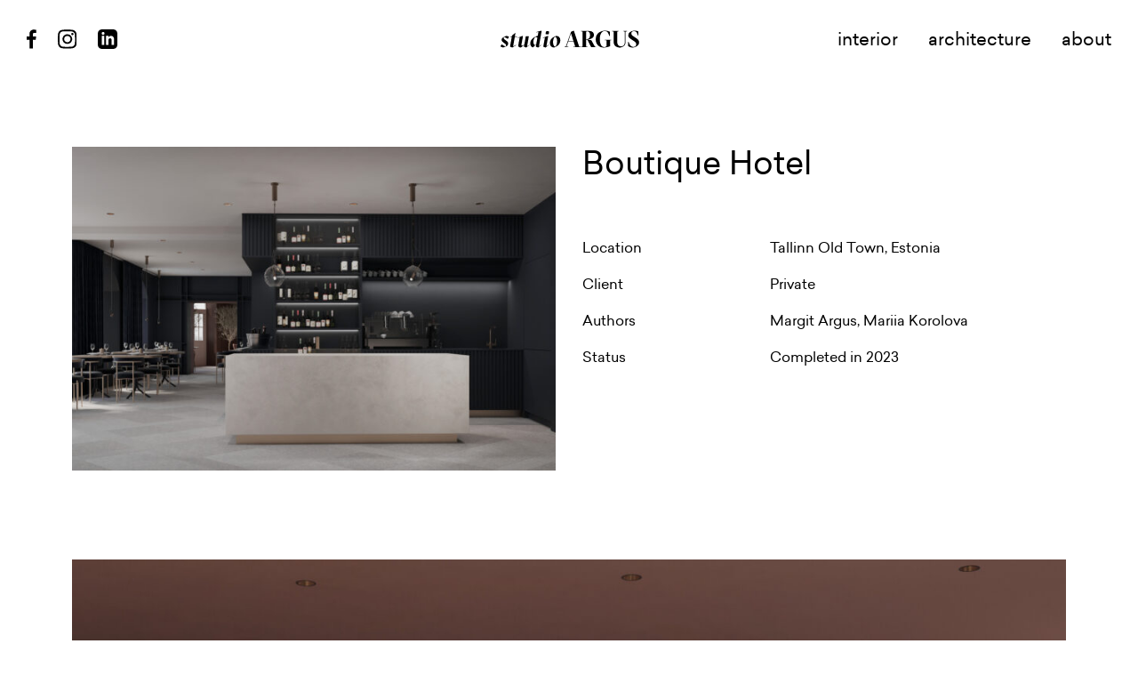

--- FILE ---
content_type: text/html; charset=UTF-8
request_url: https://studioargus.com/projects/boutique-hotel/
body_size: 8249
content:
<!doctype html>
<html lang="en">
  <head>
  <meta charset="utf-8">
  <meta http-equiv="x-ua-compatible" content="ie=edge">
  <meta name="viewport" content="width=device-width, initial-scale=1, shrink-to-fit=no">

  <meta name='robots' content='index, follow, max-image-preview:large, max-snippet:-1, max-video-preview:-1' />

	<!-- This site is optimized with the Yoast SEO plugin v23.9 - https://yoast.com/wordpress/plugins/seo/ -->
	<title>Boutique Hotel - studio ARGUS</title>
	<meta name="description" content="Studio ARGUS&#039; Boutique Hotel design combines modern elegance with bespoke interiors for an intimate, luxurious experience." />
	<link rel="canonical" href="https://studioargus.com/projects/boutique-hotel/" />
	<meta property="og:locale" content="en_US" />
	<meta property="og:type" content="article" />
	<meta property="og:title" content="Boutique Hotel - studio ARGUS" />
	<meta property="og:description" content="Studio ARGUS&#039; Boutique Hotel design combines modern elegance with bespoke interiors for an intimate, luxurious experience." />
	<meta property="og:url" content="https://studioargus.com/projects/boutique-hotel/" />
	<meta property="og:site_name" content="studio ARGUS" />
	<meta property="article:publisher" content="https://www.facebook.com/studioargus/" />
	<meta property="article:modified_time" content="2024-10-09T10:16:44+00:00" />
	<meta name="twitter:card" content="summary_large_image" />
	<script type="application/ld+json" class="yoast-schema-graph">{"@context":"https://schema.org","@graph":[{"@type":"WebPage","@id":"https://studioargus.com/projects/boutique-hotel/","url":"https://studioargus.com/projects/boutique-hotel/","name":"Boutique Hotel - studio ARGUS","isPartOf":{"@id":"https://studioargus.com/#website"},"datePublished":"2023-02-10T09:21:29+00:00","dateModified":"2024-10-09T10:16:44+00:00","description":"Studio ARGUS' Boutique Hotel design combines modern elegance with bespoke interiors for an intimate, luxurious experience.","breadcrumb":{"@id":"https://studioargus.com/projects/boutique-hotel/#breadcrumb"},"inLanguage":"en","potentialAction":[{"@type":"ReadAction","target":["https://studioargus.com/projects/boutique-hotel/"]}]},{"@type":"BreadcrumbList","@id":"https://studioargus.com/projects/boutique-hotel/#breadcrumb","itemListElement":[{"@type":"ListItem","position":1,"name":"Home","item":"https://studioargus.com/"},{"@type":"ListItem","position":2,"name":"Projects","item":"https://studioargus.com/projects/"},{"@type":"ListItem","position":3,"name":"Boutique Hotel"}]},{"@type":"WebSite","@id":"https://studioargus.com/#website","url":"https://studioargus.com/","name":"studio ARGUS","description":"","potentialAction":[{"@type":"SearchAction","target":{"@type":"EntryPoint","urlTemplate":"https://studioargus.com/?s={search_term_string}"},"query-input":{"@type":"PropertyValueSpecification","valueRequired":true,"valueName":"search_term_string"}}],"inLanguage":"en"}]}</script>
	<!-- / Yoast SEO plugin. -->


<link rel="alternate" title="oEmbed (JSON)" type="application/json+oembed" href="https://studioargus.com/wp-json/oembed/1.0/embed?url=https%3A%2F%2Fstudioargus.com%2Fprojects%2Fboutique-hotel%2F" />
<link rel="alternate" title="oEmbed (XML)" type="text/xml+oembed" href="https://studioargus.com/wp-json/oembed/1.0/embed?url=https%3A%2F%2Fstudioargus.com%2Fprojects%2Fboutique-hotel%2F&#038;format=xml" />
<style id='wp-img-auto-sizes-contain-inline-css' type='text/css'>
img:is([sizes=auto i],[sizes^="auto," i]){contain-intrinsic-size:3000px 1500px}
/*# sourceURL=wp-img-auto-sizes-contain-inline-css */
</style>
<style id='wp-emoji-styles-inline-css' type='text/css'>

	img.wp-smiley, img.emoji {
		display: inline !important;
		border: none !important;
		box-shadow: none !important;
		height: 1em !important;
		width: 1em !important;
		margin: 0 0.07em !important;
		vertical-align: -0.1em !important;
		background: none !important;
		padding: 0 !important;
	}
/*# sourceURL=wp-emoji-styles-inline-css */
</style>
<style id='wp-block-library-inline-css' type='text/css'>
:root{--wp-block-synced-color:#7a00df;--wp-block-synced-color--rgb:122,0,223;--wp-bound-block-color:var(--wp-block-synced-color);--wp-editor-canvas-background:#ddd;--wp-admin-theme-color:#007cba;--wp-admin-theme-color--rgb:0,124,186;--wp-admin-theme-color-darker-10:#006ba1;--wp-admin-theme-color-darker-10--rgb:0,107,160.5;--wp-admin-theme-color-darker-20:#005a87;--wp-admin-theme-color-darker-20--rgb:0,90,135;--wp-admin-border-width-focus:2px}@media (min-resolution:192dpi){:root{--wp-admin-border-width-focus:1.5px}}.wp-element-button{cursor:pointer}:root .has-very-light-gray-background-color{background-color:#eee}:root .has-very-dark-gray-background-color{background-color:#313131}:root .has-very-light-gray-color{color:#eee}:root .has-very-dark-gray-color{color:#313131}:root .has-vivid-green-cyan-to-vivid-cyan-blue-gradient-background{background:linear-gradient(135deg,#00d084,#0693e3)}:root .has-purple-crush-gradient-background{background:linear-gradient(135deg,#34e2e4,#4721fb 50%,#ab1dfe)}:root .has-hazy-dawn-gradient-background{background:linear-gradient(135deg,#faaca8,#dad0ec)}:root .has-subdued-olive-gradient-background{background:linear-gradient(135deg,#fafae1,#67a671)}:root .has-atomic-cream-gradient-background{background:linear-gradient(135deg,#fdd79a,#004a59)}:root .has-nightshade-gradient-background{background:linear-gradient(135deg,#330968,#31cdcf)}:root .has-midnight-gradient-background{background:linear-gradient(135deg,#020381,#2874fc)}:root{--wp--preset--font-size--normal:16px;--wp--preset--font-size--huge:42px}.has-regular-font-size{font-size:1em}.has-larger-font-size{font-size:2.625em}.has-normal-font-size{font-size:var(--wp--preset--font-size--normal)}.has-huge-font-size{font-size:var(--wp--preset--font-size--huge)}.has-text-align-center{text-align:center}.has-text-align-left{text-align:left}.has-text-align-right{text-align:right}.has-fit-text{white-space:nowrap!important}#end-resizable-editor-section{display:none}.aligncenter{clear:both}.items-justified-left{justify-content:flex-start}.items-justified-center{justify-content:center}.items-justified-right{justify-content:flex-end}.items-justified-space-between{justify-content:space-between}.screen-reader-text{border:0;clip-path:inset(50%);height:1px;margin:-1px;overflow:hidden;padding:0;position:absolute;width:1px;word-wrap:normal!important}.screen-reader-text:focus{background-color:#ddd;clip-path:none;color:#444;display:block;font-size:1em;height:auto;left:5px;line-height:normal;padding:15px 23px 14px;text-decoration:none;top:5px;width:auto;z-index:100000}html :where(.has-border-color){border-style:solid}html :where([style*=border-top-color]){border-top-style:solid}html :where([style*=border-right-color]){border-right-style:solid}html :where([style*=border-bottom-color]){border-bottom-style:solid}html :where([style*=border-left-color]){border-left-style:solid}html :where([style*=border-width]){border-style:solid}html :where([style*=border-top-width]){border-top-style:solid}html :where([style*=border-right-width]){border-right-style:solid}html :where([style*=border-bottom-width]){border-bottom-style:solid}html :where([style*=border-left-width]){border-left-style:solid}html :where(img[class*=wp-image-]){height:auto;max-width:100%}:where(figure){margin:0 0 1em}html :where(.is-position-sticky){--wp-admin--admin-bar--position-offset:var(--wp-admin--admin-bar--height,0px)}@media screen and (max-width:600px){html :where(.is-position-sticky){--wp-admin--admin-bar--position-offset:0px}}
/*# sourceURL=/wp-includes/css/dist/block-library/common.min.css */
</style>
<link rel='stylesheet' id='sage/main.css-css' href='https://studioargus.com/wp-content/themes/studio-argus/dist/styles/main_c8b8869d.css' type='text/css' media='all' />
<script type="text/javascript" src="https://studioargus.com/wp-includes/js/jquery/jquery.min.js?ver=3.7.1" id="jquery-core-js"></script>
<script type="text/javascript" src="https://studioargus.com/wp-includes/js/jquery/jquery-migrate.min.js?ver=3.4.1" id="jquery-migrate-js"></script>
<link rel="https://api.w.org/" href="https://studioargus.com/wp-json/" /><link rel="EditURI" type="application/rsd+xml" title="RSD" href="https://studioargus.com/xmlrpc.php?rsd" />
<meta name="generator" content="WordPress 6.9" />
<link rel='shortlink' href='https://studioargus.com/?p=1307' />
<style type="text/css">.recentcomments a{display:inline !important;padding:0 !important;margin:0 !important;}</style><link rel="icon" href="https://studioargus.com/wp-content/uploads/2022/05/cropped-logo-32x32.png" sizes="32x32" />
<link rel="icon" href="https://studioargus.com/wp-content/uploads/2022/05/cropped-logo-192x192.png" sizes="192x192" />
<link rel="apple-touch-icon" href="https://studioargus.com/wp-content/uploads/2022/05/cropped-logo-180x180.png" />
<meta name="msapplication-TileImage" content="https://studioargus.com/wp-content/uploads/2022/05/cropped-logo-270x270.png" />
</head>
  <body class="wp-singular projects-template-default single single-projects postid-1307 wp-theme-studio-argusresources boutique-hotel app-data index-data singular-data single-data single-projects-data single-projects-boutique-hotel-data">
        <header class="header grid-container">
  <div class="grid-x align-middle">
    <a class="cell shrink medium-auto large-shrink large-order-2 header__logo" href="https://studioargus.com/">
      <img src="https://studioargus.com/wp-content/themes/studio-argus/dist/images/logo_392a8cdd.svg" alt="logo">
    </a>

    <div class="cell shrink large-auto large-order-1 show-for-medium social-icons">
      <a href="https://www.facebook.com/studioargus/" target="_blank" rel="noopener noreferrer" class="social fb">
        <img src="https://studioargus.com/wp-content/themes/studio-argus/dist/images/fb_3b6ba0db.svg" alt="fb">
      </a>

      <a href="https://www.instagram.com/studio.argus/" target="_blank" rel="noopener noreferrer" class="social ig">
        <img src="https://studioargus.com/wp-content/themes/studio-argus/dist/images/ig_8d5890a4.svg" alt="ig">
      </a>

      <a href="https://www.linkedin.com/company/studio-argus/" target="_blank" rel="noopener noreferrer" class="social in">
        <img src="https://studioargus.com/wp-content/themes/studio-argus/dist/images/linkedin_5b238434.svg" alt="in">
      </a>
    </div>

    <nav class="cell shrink large-auto large-order-3 show-for-medium text-right header__menu">
              <div class="menu-menuu-en-container"><ul id="menu-menuu-en" class="menu"><li id="menu-item-173" class="menu-item menu-item-type-post_type menu-item-object-page menu-item-173"><a href="https://studioargus.com/interior/">Interior</a></li>
<li id="menu-item-30" class="menu-item menu-item-type-post_type menu-item-object-page menu-item-30"><a href="https://studioargus.com/architecture/">Architecture</a></li>
<li id="menu-item-31" class="menu-item menu-item-type-post_type menu-item-object-page menu-item-31"><a href="https://studioargus.com/about/">About</a></li>
</ul></div>
          </nav>

    <div class="cell auto hide-for-medium text-right">
      <button class="burger">
        <span></span>
        <span></span>
        <span></span>
      </button>
    </div>
  </div>
</header>

<div class="grid-container hide-for-medium mobile-menu">
  <div class="grid-x align-center align-middle mobile-menu__container">
    <div class="cell">
      <nav class="grid-x align-middle align-center">
                  <div class="menu-menuu-en-container"><ul id="menu-menuu-en-1" class="menu"><li class="menu-item menu-item-type-post_type menu-item-object-page menu-item-173"><a href="https://studioargus.com/interior/">Interior</a></li>
<li class="menu-item menu-item-type-post_type menu-item-object-page menu-item-30"><a href="https://studioargus.com/architecture/">Architecture</a></li>
<li class="menu-item menu-item-type-post_type menu-item-object-page menu-item-31"><a href="https://studioargus.com/about/">About</a></li>
</ul></div>
              </nav>

      <div class="social-icons">
        <a href="https://www.facebook.com/studioargus/" target="_blank" rel="noopener noreferrer" class="social fb">
          <img src="https://studioargus.com/wp-content/themes/studio-argus/dist/images/fb_3b6ba0db.svg" alt="fb">
        </a>
  
        <a href="https://www.instagram.com/studio.argus/" target="_blank" rel="noopener noreferrer" class="social ig">
          <img src="https://studioargus.com/wp-content/themes/studio-argus/dist/images/ig_8d5890a4.svg" alt="ig">
        </a>

        <a href="https://www.linkedin.com/company/studio-argus/" target="_blank" rel="noopener noreferrer" class="social in">
          <img src="https://studioargus.com/wp-content/themes/studio-argus/dist/images/linkedin_5b238434.svg" alt="in">
        </a>
      </div>
    </div>
  </div>
</div>
    <div class="wrap container" role="document">
      <div class="content">
        <main class="main">
          
       <div class="grid-container">
  
  <div class="grid-x align-center">
                  
                  
          <div class="cell medium-11">
            <div class="grid-x grid-margin-x align-center align-top top-info content-row">

                                                <img
                    class="cell medium-11 large-6 image lazyload"
                    data-sizes="auto"
                    data-srcset="https://studioargus.com/wp-content/uploads/2023/02/6-640x428.jpg 640w,
                      https://studioargus.com/wp-content/uploads/2023/02/6-768x514.jpg 768w,
                      https://studioargus.com/wp-content/uploads/2023/02/6-1024x685.jpg 1024w,
                      https://studioargus.com/wp-content/uploads/2023/02/6-1280x856.jpg 1280w,
                      https://studioargus.com/wp-content/uploads/2023/02/6-1366x914.jpg 1366w,
                      https://studioargus.com/wp-content/uploads/2023/02/6.jpg 1600w,
                      https://studioargus.com/wp-content/uploads/2023/02/6.jpg 1920w"
                    alt=""
                  />
                
                <div class="cell medium-11 large-6 info">

                  <h1 class="cell medium-11">Boutique Hotel</h1>

                                      
                    <div class="grid-x info__row">
                      <div class="cell small-5 medium-6 large-4"><p>Location</p>
</div>
                      <div class="cell small-7 medium-6 large-8"><p>Tallinn Old Town, Estonia</p>
</div>
                    </div>

                                      
                    <div class="grid-x info__row">
                      <div class="cell small-5 medium-6 large-4"><p>Client</p>
</div>
                      <div class="cell small-7 medium-6 large-8"><p>Private</p>
</div>
                    </div>

                                      
                    <div class="grid-x info__row">
                      <div class="cell small-5 medium-6 large-4"><p>Authors</p>
</div>
                      <div class="cell small-7 medium-6 large-8"><p>Margit Argus, Mariia Korolova</p>
</div>
                    </div>

                                      
                    <div class="grid-x info__row">
                      <div class="cell small-5 medium-6 large-4"><p>Status</p>
</div>
                      <div class="cell small-7 medium-6 large-8"><p>Completed in 2023</p>
</div>
                    </div>

                  
                </div>

              
            </div>
          </div>

                      
                      
                      
                  
      </div>

            
      <div class="grid-x align-center content-row">

        
      </div>

          
      <div class="grid-x align-center content-row">

                  
          
            <div class="cell medium-11">
              <div class="grid-x grid-margin-x align-center gallery">
                
                                  
                  <div class="cell  image-container">
                    <img class="image lazyload" data-sizes="auto" data-srcset="https://studioargus.com/wp-content/uploads/2023/02/4-640x428.jpg 640w,
                        https://studioargus.com/wp-content/uploads/2023/02/4-768x514.jpg 768w,
                        https://studioargus.com/wp-content/uploads/2023/02/4-1024x685.jpg 1024w,
                        https://studioargus.com/wp-content/uploads/2023/02/4-1280x856.jpg 1280w,
                        https://studioargus.com/wp-content/uploads/2023/02/4-1366x914.jpg 1366w,
                        https://studioargus.com/wp-content/uploads/2023/02/4.jpg 1600w,
                        https://studioargus.com/wp-content/uploads/2023/02/4.jpg 1920w" alt="" />

                                      </div>

                
              </div>
            </div>

          
        
      </div>

          
      <div class="grid-x align-center content-row">

                  
                      <div class="cell small-12 large-9 xlarge-8 text-after-image"><div class="flex-shrink-0 flex flex-col relative items-end">
<div>
<div class="pt-0">
<div class="gizmo-bot-avatar flex h-8 w-8 items-center justify-center overflow-hidden rounded-full">
<div class="relative p-1 rounded-sm flex items-center justify-center bg-token-main-surface-primary text-token-text-primary h-8 w-8"><span style="font-size: inherit;">Studio ARGUS&#8217; design for the Boutique Hotel captures the essence of luxury on an intimate scale, where modern elegance meets personalised comfort. The interiors are meticulously curated with a blend of rich textures, refined materials, and bespoke furnishings, creating a distinctive atmosphere that feels both sophisticated and inviting. Each room is a unique composition of thoughtful details, from the soft interplay of natural light to the harmonious use of colour and texture.</span></div>
<div></div>
<div class="relative p-1 rounded-sm flex items-center justify-center bg-token-main-surface-primary text-token-text-primary h-8 w-8"><span style="font-size: inherit;">This design aims to offer more than just a place to stay—it invites guests into an experience that reflects the charm and character of its surroundings. The spaces are crafted to evoke a sense of warmth and exclusivity, where guests can unwind and feel at home in a setting that balances contemporary style with timeless appeal. Every corner of the hotel is designed to enhance the experience of relaxation and indulgence, making it a true destination for those seeking both comfort and distinction.</span></div>
</div>
</div>
</div>
</div>
</div>
                      

        
      </div>

          
      <div class="grid-x align-center content-row">

                  
          
            <div class="cell medium-11">
              <div class="grid-x grid-margin-x align-center gallery">
                
                                  
                  <div class="cell  image-container">
                    <img class="image lazyload" data-sizes="auto" data-srcset="https://studioargus.com/wp-content/uploads/2023/02/3-640x428.jpg 640w,
                        https://studioargus.com/wp-content/uploads/2023/02/3-768x514.jpg 768w,
                        https://studioargus.com/wp-content/uploads/2023/02/3-1024x685.jpg 1024w,
                        https://studioargus.com/wp-content/uploads/2023/02/3-1280x856.jpg 1280w,
                        https://studioargus.com/wp-content/uploads/2023/02/3-1366x914.jpg 1366w,
                        https://studioargus.com/wp-content/uploads/2023/02/3.jpg 1600w,
                        https://studioargus.com/wp-content/uploads/2023/02/3.jpg 1920w" alt="" />

                                      </div>

                                  
                  <div class="cell  image-container">
                    <img class="image lazyload" data-sizes="auto" data-srcset="https://studioargus.com/wp-content/uploads/2023/02/1-640x428.jpg 640w,
                        https://studioargus.com/wp-content/uploads/2023/02/1-768x514.jpg 768w,
                        https://studioargus.com/wp-content/uploads/2023/02/1-1024x685.jpg 1024w,
                        https://studioargus.com/wp-content/uploads/2023/02/1-1280x856.jpg 1280w,
                        https://studioargus.com/wp-content/uploads/2023/02/1-1366x914.jpg 1366w,
                        https://studioargus.com/wp-content/uploads/2023/02/1.jpg 1600w,
                        https://studioargus.com/wp-content/uploads/2023/02/1.jpg 1920w" alt="" />

                                      </div>

                                  
                  <div class="cell  image-container">
                    <img class="image lazyload" data-sizes="auto" data-srcset="https://studioargus.com/wp-content/uploads/2023/02/2-640x428.jpg 640w,
                        https://studioargus.com/wp-content/uploads/2023/02/2-768x514.jpg 768w,
                        https://studioargus.com/wp-content/uploads/2023/02/2-1024x685.jpg 1024w,
                        https://studioargus.com/wp-content/uploads/2023/02/2-1280x856.jpg 1280w,
                        https://studioargus.com/wp-content/uploads/2023/02/2-1366x914.jpg 1366w,
                        https://studioargus.com/wp-content/uploads/2023/02/2.jpg 1600w,
                        https://studioargus.com/wp-content/uploads/2023/02/2.jpg 1920w" alt="" />

                                      </div>

                                  
                  <div class="cell  image-container">
                    <img class="image lazyload" data-sizes="auto" data-srcset="https://studioargus.com/wp-content/uploads/2023/02/5-640x428.jpg 640w,
                        https://studioargus.com/wp-content/uploads/2023/02/5-768x514.jpg 768w,
                        https://studioargus.com/wp-content/uploads/2023/02/5-1024x685.jpg 1024w,
                        https://studioargus.com/wp-content/uploads/2023/02/5-1280x856.jpg 1280w,
                        https://studioargus.com/wp-content/uploads/2023/02/5-1366x914.jpg 1366w,
                        https://studioargus.com/wp-content/uploads/2023/02/5.jpg 1600w,
                        https://studioargus.com/wp-content/uploads/2023/02/5.jpg 1920w" alt="" />

                                      </div>

                                  
                  <div class="cell  image-container">
                    <img class="image lazyload" data-sizes="auto" data-srcset="https://studioargus.com/wp-content/uploads/2023/02/7-640x428.jpg 640w,
                        https://studioargus.com/wp-content/uploads/2023/02/7-768x514.jpg 768w,
                        https://studioargus.com/wp-content/uploads/2023/02/7-1024x685.jpg 1024w,
                        https://studioargus.com/wp-content/uploads/2023/02/7-1280x856.jpg 1280w,
                        https://studioargus.com/wp-content/uploads/2023/02/7-1366x914.jpg 1366w,
                        https://studioargus.com/wp-content/uploads/2023/02/7.jpg 1600w,
                        https://studioargus.com/wp-content/uploads/2023/02/7.jpg 1920w" alt="" />

                                      </div>

                                  
                  <div class="cell  image-container">
                    <img class="image lazyload" data-sizes="auto" data-srcset="https://studioargus.com/wp-content/uploads/2023/02/8-640x428.jpg 640w,
                        https://studioargus.com/wp-content/uploads/2023/02/8-768x514.jpg 768w,
                        https://studioargus.com/wp-content/uploads/2023/02/8-1024x685.jpg 1024w,
                        https://studioargus.com/wp-content/uploads/2023/02/8-1280x856.jpg 1280w,
                        https://studioargus.com/wp-content/uploads/2023/02/8-1366x914.jpg 1366w,
                        https://studioargus.com/wp-content/uploads/2023/02/8.jpg 1600w,
                        https://studioargus.com/wp-content/uploads/2023/02/8.jpg 1920w" alt="" />

                                      </div>

                                  
                  <div class="cell  image-container">
                    <img class="image lazyload" data-sizes="auto" data-srcset="https://studioargus.com/wp-content/uploads/2023/02/9-640x428.jpg 640w,
                        https://studioargus.com/wp-content/uploads/2023/02/9-768x514.jpg 768w,
                        https://studioargus.com/wp-content/uploads/2023/02/9-1024x685.jpg 1024w,
                        https://studioargus.com/wp-content/uploads/2023/02/9-1280x856.jpg 1280w,
                        https://studioargus.com/wp-content/uploads/2023/02/9-1366x914.jpg 1366w,
                        https://studioargus.com/wp-content/uploads/2023/02/9.jpg 1600w,
                        https://studioargus.com/wp-content/uploads/2023/02/9.jpg 1920w" alt="" />

                                      </div>

                                  
                  <div class="cell  image-container">
                    <img class="image lazyload" data-sizes="auto" data-srcset="https://studioargus.com/wp-content/uploads/2023/02/10-640x428.jpg 640w,
                        https://studioargus.com/wp-content/uploads/2023/02/10-768x514.jpg 768w,
                        https://studioargus.com/wp-content/uploads/2023/02/10-1024x685.jpg 1024w,
                        https://studioargus.com/wp-content/uploads/2023/02/10-1280x856.jpg 1280w,
                        https://studioargus.com/wp-content/uploads/2023/02/10-1366x914.jpg 1366w,
                        https://studioargus.com/wp-content/uploads/2023/02/10.jpg 1600w,
                        https://studioargus.com/wp-content/uploads/2023/02/10.jpg 1920w" alt="" />

                                      </div>

                
              </div>
            </div>

          
        
      </div>

      
</div>
  
        </main>
      </div>
    </div>
              <footer class="grid-container footer">
  <div class="grid-x">
    <div class="cell small-12 medium-8 large-6 xxlarge-4"><p>Please feel free to contact us at:<br />
hello@studioargus.com<br />
+372 525 3033</p>
</div>
  </div>
</footer>
        <script type="speculationrules">
{"prefetch":[{"source":"document","where":{"and":[{"href_matches":"/*"},{"not":{"href_matches":["/wp-*.php","/wp-admin/*","/wp-content/uploads/*","/wp-content/*","/wp-content/plugins/*","/wp-content/themes/studio-argus/resources/*","/*\\?(.+)"]}},{"not":{"selector_matches":"a[rel~=\"nofollow\"]"}},{"not":{"selector_matches":".no-prefetch, .no-prefetch a"}}]},"eagerness":"conservative"}]}
</script>
<style id='global-styles-inline-css' type='text/css'>
:root{--wp--preset--aspect-ratio--square: 1;--wp--preset--aspect-ratio--4-3: 4/3;--wp--preset--aspect-ratio--3-4: 3/4;--wp--preset--aspect-ratio--3-2: 3/2;--wp--preset--aspect-ratio--2-3: 2/3;--wp--preset--aspect-ratio--16-9: 16/9;--wp--preset--aspect-ratio--9-16: 9/16;--wp--preset--color--black: #000000;--wp--preset--color--cyan-bluish-gray: #abb8c3;--wp--preset--color--white: #ffffff;--wp--preset--color--pale-pink: #f78da7;--wp--preset--color--vivid-red: #cf2e2e;--wp--preset--color--luminous-vivid-orange: #ff6900;--wp--preset--color--luminous-vivid-amber: #fcb900;--wp--preset--color--light-green-cyan: #7bdcb5;--wp--preset--color--vivid-green-cyan: #00d084;--wp--preset--color--pale-cyan-blue: #8ed1fc;--wp--preset--color--vivid-cyan-blue: #0693e3;--wp--preset--color--vivid-purple: #9b51e0;--wp--preset--gradient--vivid-cyan-blue-to-vivid-purple: linear-gradient(135deg,rgb(6,147,227) 0%,rgb(155,81,224) 100%);--wp--preset--gradient--light-green-cyan-to-vivid-green-cyan: linear-gradient(135deg,rgb(122,220,180) 0%,rgb(0,208,130) 100%);--wp--preset--gradient--luminous-vivid-amber-to-luminous-vivid-orange: linear-gradient(135deg,rgb(252,185,0) 0%,rgb(255,105,0) 100%);--wp--preset--gradient--luminous-vivid-orange-to-vivid-red: linear-gradient(135deg,rgb(255,105,0) 0%,rgb(207,46,46) 100%);--wp--preset--gradient--very-light-gray-to-cyan-bluish-gray: linear-gradient(135deg,rgb(238,238,238) 0%,rgb(169,184,195) 100%);--wp--preset--gradient--cool-to-warm-spectrum: linear-gradient(135deg,rgb(74,234,220) 0%,rgb(151,120,209) 20%,rgb(207,42,186) 40%,rgb(238,44,130) 60%,rgb(251,105,98) 80%,rgb(254,248,76) 100%);--wp--preset--gradient--blush-light-purple: linear-gradient(135deg,rgb(255,206,236) 0%,rgb(152,150,240) 100%);--wp--preset--gradient--blush-bordeaux: linear-gradient(135deg,rgb(254,205,165) 0%,rgb(254,45,45) 50%,rgb(107,0,62) 100%);--wp--preset--gradient--luminous-dusk: linear-gradient(135deg,rgb(255,203,112) 0%,rgb(199,81,192) 50%,rgb(65,88,208) 100%);--wp--preset--gradient--pale-ocean: linear-gradient(135deg,rgb(255,245,203) 0%,rgb(182,227,212) 50%,rgb(51,167,181) 100%);--wp--preset--gradient--electric-grass: linear-gradient(135deg,rgb(202,248,128) 0%,rgb(113,206,126) 100%);--wp--preset--gradient--midnight: linear-gradient(135deg,rgb(2,3,129) 0%,rgb(40,116,252) 100%);--wp--preset--font-size--small: 13px;--wp--preset--font-size--medium: 20px;--wp--preset--font-size--large: 36px;--wp--preset--font-size--x-large: 42px;--wp--preset--spacing--20: 0.44rem;--wp--preset--spacing--30: 0.67rem;--wp--preset--spacing--40: 1rem;--wp--preset--spacing--50: 1.5rem;--wp--preset--spacing--60: 2.25rem;--wp--preset--spacing--70: 3.38rem;--wp--preset--spacing--80: 5.06rem;--wp--preset--shadow--natural: 6px 6px 9px rgba(0, 0, 0, 0.2);--wp--preset--shadow--deep: 12px 12px 50px rgba(0, 0, 0, 0.4);--wp--preset--shadow--sharp: 6px 6px 0px rgba(0, 0, 0, 0.2);--wp--preset--shadow--outlined: 6px 6px 0px -3px rgb(255, 255, 255), 6px 6px rgb(0, 0, 0);--wp--preset--shadow--crisp: 6px 6px 0px rgb(0, 0, 0);}:where(body) { margin: 0; }.wp-site-blocks > .alignleft { float: left; margin-right: 2em; }.wp-site-blocks > .alignright { float: right; margin-left: 2em; }.wp-site-blocks > .aligncenter { justify-content: center; margin-left: auto; margin-right: auto; }:where(.is-layout-flex){gap: 0.5em;}:where(.is-layout-grid){gap: 0.5em;}.is-layout-flow > .alignleft{float: left;margin-inline-start: 0;margin-inline-end: 2em;}.is-layout-flow > .alignright{float: right;margin-inline-start: 2em;margin-inline-end: 0;}.is-layout-flow > .aligncenter{margin-left: auto !important;margin-right: auto !important;}.is-layout-constrained > .alignleft{float: left;margin-inline-start: 0;margin-inline-end: 2em;}.is-layout-constrained > .alignright{float: right;margin-inline-start: 2em;margin-inline-end: 0;}.is-layout-constrained > .aligncenter{margin-left: auto !important;margin-right: auto !important;}.is-layout-constrained > :where(:not(.alignleft):not(.alignright):not(.alignfull)){margin-left: auto !important;margin-right: auto !important;}body .is-layout-flex{display: flex;}.is-layout-flex{flex-wrap: wrap;align-items: center;}.is-layout-flex > :is(*, div){margin: 0;}body .is-layout-grid{display: grid;}.is-layout-grid > :is(*, div){margin: 0;}body{padding-top: 0px;padding-right: 0px;padding-bottom: 0px;padding-left: 0px;}a:where(:not(.wp-element-button)){text-decoration: underline;}:root :where(.wp-element-button, .wp-block-button__link){background-color: #32373c;border-width: 0;color: #fff;font-family: inherit;font-size: inherit;font-style: inherit;font-weight: inherit;letter-spacing: inherit;line-height: inherit;padding-top: calc(0.667em + 2px);padding-right: calc(1.333em + 2px);padding-bottom: calc(0.667em + 2px);padding-left: calc(1.333em + 2px);text-decoration: none;text-transform: inherit;}.has-black-color{color: var(--wp--preset--color--black) !important;}.has-cyan-bluish-gray-color{color: var(--wp--preset--color--cyan-bluish-gray) !important;}.has-white-color{color: var(--wp--preset--color--white) !important;}.has-pale-pink-color{color: var(--wp--preset--color--pale-pink) !important;}.has-vivid-red-color{color: var(--wp--preset--color--vivid-red) !important;}.has-luminous-vivid-orange-color{color: var(--wp--preset--color--luminous-vivid-orange) !important;}.has-luminous-vivid-amber-color{color: var(--wp--preset--color--luminous-vivid-amber) !important;}.has-light-green-cyan-color{color: var(--wp--preset--color--light-green-cyan) !important;}.has-vivid-green-cyan-color{color: var(--wp--preset--color--vivid-green-cyan) !important;}.has-pale-cyan-blue-color{color: var(--wp--preset--color--pale-cyan-blue) !important;}.has-vivid-cyan-blue-color{color: var(--wp--preset--color--vivid-cyan-blue) !important;}.has-vivid-purple-color{color: var(--wp--preset--color--vivid-purple) !important;}.has-black-background-color{background-color: var(--wp--preset--color--black) !important;}.has-cyan-bluish-gray-background-color{background-color: var(--wp--preset--color--cyan-bluish-gray) !important;}.has-white-background-color{background-color: var(--wp--preset--color--white) !important;}.has-pale-pink-background-color{background-color: var(--wp--preset--color--pale-pink) !important;}.has-vivid-red-background-color{background-color: var(--wp--preset--color--vivid-red) !important;}.has-luminous-vivid-orange-background-color{background-color: var(--wp--preset--color--luminous-vivid-orange) !important;}.has-luminous-vivid-amber-background-color{background-color: var(--wp--preset--color--luminous-vivid-amber) !important;}.has-light-green-cyan-background-color{background-color: var(--wp--preset--color--light-green-cyan) !important;}.has-vivid-green-cyan-background-color{background-color: var(--wp--preset--color--vivid-green-cyan) !important;}.has-pale-cyan-blue-background-color{background-color: var(--wp--preset--color--pale-cyan-blue) !important;}.has-vivid-cyan-blue-background-color{background-color: var(--wp--preset--color--vivid-cyan-blue) !important;}.has-vivid-purple-background-color{background-color: var(--wp--preset--color--vivid-purple) !important;}.has-black-border-color{border-color: var(--wp--preset--color--black) !important;}.has-cyan-bluish-gray-border-color{border-color: var(--wp--preset--color--cyan-bluish-gray) !important;}.has-white-border-color{border-color: var(--wp--preset--color--white) !important;}.has-pale-pink-border-color{border-color: var(--wp--preset--color--pale-pink) !important;}.has-vivid-red-border-color{border-color: var(--wp--preset--color--vivid-red) !important;}.has-luminous-vivid-orange-border-color{border-color: var(--wp--preset--color--luminous-vivid-orange) !important;}.has-luminous-vivid-amber-border-color{border-color: var(--wp--preset--color--luminous-vivid-amber) !important;}.has-light-green-cyan-border-color{border-color: var(--wp--preset--color--light-green-cyan) !important;}.has-vivid-green-cyan-border-color{border-color: var(--wp--preset--color--vivid-green-cyan) !important;}.has-pale-cyan-blue-border-color{border-color: var(--wp--preset--color--pale-cyan-blue) !important;}.has-vivid-cyan-blue-border-color{border-color: var(--wp--preset--color--vivid-cyan-blue) !important;}.has-vivid-purple-border-color{border-color: var(--wp--preset--color--vivid-purple) !important;}.has-vivid-cyan-blue-to-vivid-purple-gradient-background{background: var(--wp--preset--gradient--vivid-cyan-blue-to-vivid-purple) !important;}.has-light-green-cyan-to-vivid-green-cyan-gradient-background{background: var(--wp--preset--gradient--light-green-cyan-to-vivid-green-cyan) !important;}.has-luminous-vivid-amber-to-luminous-vivid-orange-gradient-background{background: var(--wp--preset--gradient--luminous-vivid-amber-to-luminous-vivid-orange) !important;}.has-luminous-vivid-orange-to-vivid-red-gradient-background{background: var(--wp--preset--gradient--luminous-vivid-orange-to-vivid-red) !important;}.has-very-light-gray-to-cyan-bluish-gray-gradient-background{background: var(--wp--preset--gradient--very-light-gray-to-cyan-bluish-gray) !important;}.has-cool-to-warm-spectrum-gradient-background{background: var(--wp--preset--gradient--cool-to-warm-spectrum) !important;}.has-blush-light-purple-gradient-background{background: var(--wp--preset--gradient--blush-light-purple) !important;}.has-blush-bordeaux-gradient-background{background: var(--wp--preset--gradient--blush-bordeaux) !important;}.has-luminous-dusk-gradient-background{background: var(--wp--preset--gradient--luminous-dusk) !important;}.has-pale-ocean-gradient-background{background: var(--wp--preset--gradient--pale-ocean) !important;}.has-electric-grass-gradient-background{background: var(--wp--preset--gradient--electric-grass) !important;}.has-midnight-gradient-background{background: var(--wp--preset--gradient--midnight) !important;}.has-small-font-size{font-size: var(--wp--preset--font-size--small) !important;}.has-medium-font-size{font-size: var(--wp--preset--font-size--medium) !important;}.has-large-font-size{font-size: var(--wp--preset--font-size--large) !important;}.has-x-large-font-size{font-size: var(--wp--preset--font-size--x-large) !important;}
/*# sourceURL=global-styles-inline-css */
</style>
<script type="text/javascript" src="https://studioargus.com/wp-content/themes/studio-argus/dist/scripts/main_c8b8869d.js" id="sage/main.js-js"></script>
<script id="wp-emoji-settings" type="application/json">
{"baseUrl":"https://s.w.org/images/core/emoji/17.0.2/72x72/","ext":".png","svgUrl":"https://s.w.org/images/core/emoji/17.0.2/svg/","svgExt":".svg","source":{"concatemoji":"https://studioargus.com/wp-includes/js/wp-emoji-release.min.js?ver=6.9"}}
</script>
<script type="module">
/* <![CDATA[ */
/*! This file is auto-generated */
const a=JSON.parse(document.getElementById("wp-emoji-settings").textContent),o=(window._wpemojiSettings=a,"wpEmojiSettingsSupports"),s=["flag","emoji"];function i(e){try{var t={supportTests:e,timestamp:(new Date).valueOf()};sessionStorage.setItem(o,JSON.stringify(t))}catch(e){}}function c(e,t,n){e.clearRect(0,0,e.canvas.width,e.canvas.height),e.fillText(t,0,0);t=new Uint32Array(e.getImageData(0,0,e.canvas.width,e.canvas.height).data);e.clearRect(0,0,e.canvas.width,e.canvas.height),e.fillText(n,0,0);const a=new Uint32Array(e.getImageData(0,0,e.canvas.width,e.canvas.height).data);return t.every((e,t)=>e===a[t])}function p(e,t){e.clearRect(0,0,e.canvas.width,e.canvas.height),e.fillText(t,0,0);var n=e.getImageData(16,16,1,1);for(let e=0;e<n.data.length;e++)if(0!==n.data[e])return!1;return!0}function u(e,t,n,a){switch(t){case"flag":return n(e,"\ud83c\udff3\ufe0f\u200d\u26a7\ufe0f","\ud83c\udff3\ufe0f\u200b\u26a7\ufe0f")?!1:!n(e,"\ud83c\udde8\ud83c\uddf6","\ud83c\udde8\u200b\ud83c\uddf6")&&!n(e,"\ud83c\udff4\udb40\udc67\udb40\udc62\udb40\udc65\udb40\udc6e\udb40\udc67\udb40\udc7f","\ud83c\udff4\u200b\udb40\udc67\u200b\udb40\udc62\u200b\udb40\udc65\u200b\udb40\udc6e\u200b\udb40\udc67\u200b\udb40\udc7f");case"emoji":return!a(e,"\ud83e\u1fac8")}return!1}function f(e,t,n,a){let r;const o=(r="undefined"!=typeof WorkerGlobalScope&&self instanceof WorkerGlobalScope?new OffscreenCanvas(300,150):document.createElement("canvas")).getContext("2d",{willReadFrequently:!0}),s=(o.textBaseline="top",o.font="600 32px Arial",{});return e.forEach(e=>{s[e]=t(o,e,n,a)}),s}function r(e){var t=document.createElement("script");t.src=e,t.defer=!0,document.head.appendChild(t)}a.supports={everything:!0,everythingExceptFlag:!0},new Promise(t=>{let n=function(){try{var e=JSON.parse(sessionStorage.getItem(o));if("object"==typeof e&&"number"==typeof e.timestamp&&(new Date).valueOf()<e.timestamp+604800&&"object"==typeof e.supportTests)return e.supportTests}catch(e){}return null}();if(!n){if("undefined"!=typeof Worker&&"undefined"!=typeof OffscreenCanvas&&"undefined"!=typeof URL&&URL.createObjectURL&&"undefined"!=typeof Blob)try{var e="postMessage("+f.toString()+"("+[JSON.stringify(s),u.toString(),c.toString(),p.toString()].join(",")+"));",a=new Blob([e],{type:"text/javascript"});const r=new Worker(URL.createObjectURL(a),{name:"wpTestEmojiSupports"});return void(r.onmessage=e=>{i(n=e.data),r.terminate(),t(n)})}catch(e){}i(n=f(s,u,c,p))}t(n)}).then(e=>{for(const n in e)a.supports[n]=e[n],a.supports.everything=a.supports.everything&&a.supports[n],"flag"!==n&&(a.supports.everythingExceptFlag=a.supports.everythingExceptFlag&&a.supports[n]);var t;a.supports.everythingExceptFlag=a.supports.everythingExceptFlag&&!a.supports.flag,a.supports.everything||((t=a.source||{}).concatemoji?r(t.concatemoji):t.wpemoji&&t.twemoji&&(r(t.twemoji),r(t.wpemoji)))});
//# sourceURL=https://studioargus.com/wp-includes/js/wp-emoji-loader.min.js
/* ]]> */
</script>
  </body>
</html>


--- FILE ---
content_type: image/svg+xml
request_url: https://studioargus.com/wp-content/themes/studio-argus/dist/images/logo_392a8cdd.svg
body_size: 1465
content:
<svg width="157" height="20" viewBox="0 0 157 20" fill="none" xmlns="http://www.w3.org/2000/svg"><path d="M3.815 19.436c-.883-.234-2.416-.883-2.987-1.195l1.352-2.39c1.118.652 2.467 1.533 4.131 2.339.624-.235.91-.703.91-1.195 0-.704-.235-1.118-.987-1.742L3.712 13.41c-.96-.7-1.506-1.532-1.506-2.599 0-1.195.728-2.496 2.833-3.405L7.455 6.34c.883.077 1.844.443 3.117 1.015L9.116 9.718c-1.17-.726-2.547-1.532-3.845-2.13-.495.234-.7.675-.7 1.118 0 .649.26 1.092.934 1.584l2.493 1.87c1.275.935 1.613 1.767 1.613 2.91 0 1.587-1.144 2.625-2.65 3.197l-3.146 1.17zm10.342.052l-2.496-1.041 1.976-10.993h-1.639l.104-.44h1.584l.208-1.093 3.274-2.624h.598l-.65 3.716h2.574l-.078.44H17.04L15.143 18.19l3.223-1.74.183.31-4.392 2.729zm9.643-.052c-2.312 0-3.119-1.066-2.727-3.222l1.455-8.212-2.104.675-.103-.363 5.432-1.95.443.39-1.664 9.251c-.183.987.26 1.324.806 1.324.572 0 .99-.234 1.819-.832l.623-.417 1.636-9.353h3.456l-2.001 11.331 2.442-1.638.208.286-3.768 2.782-2.39-1.04.311-1.87-3.873 2.858zm13.49 0c-1.69-.754-2.91-2.442-2.91-4.729 0-3.248 2.286-5.821 5.3-7.225l2.339-1.143c.234 0 .494.103.78.234l.806-4.678-2.338.547-.103-.364 5.51-1.584.545.443-3.013 17.126 2.364-1.69.234.287-3.585 2.833-2.522-1.04.47-2.651-3.877 3.634zm3.95-4.157l1.222-6.887c-.678-.495-1.559-.807-2.313-.807-1.43 1.17-2.184 3.274-2.184 5.433 0 1.558.443 2.756 1.532 3.768l1.744-1.507zm10.317 4.209l-2.496-1.041L50.905 8.05l-2.104.7-.103-.337 5.432-2.052.469.388-2.027 11.331 2.39-1.715.234.286-3.64 2.835zm2.493-14.84l-2.39-.208.077-1.664.598-1.584 1.066-.183 2.184.183v1.793l-.572 1.455-.963.209zm7.122 14.788c-2.599 0-4.703-1.715-4.703-5.015 0-2.962 1.532-5.664 4.886-7.121l2.21-.961c2.599 0 4.678 1.638 4.678 4.937 0 2.963-1.507 5.719-4.861 7.2l-2.21.96zm3.483-7.25c0-3.068-1.041-4.495-2.39-4.886-1.613.96-2.21 3.794-2.21 6.21 0 3.039 1.117 4.574 2.39 4.989 1.612-.987 2.21-3.897 2.21-6.313zm8.263 6.444l1.506-.209 5.899-16.763L83.416.463l6.004 17.958 1.507.209v.415h-7.951v-.415l2.027-.209-1.844-5.744h-6.056l-1.95 5.744 2.027.209v.415h-4.263v-.415zm4.365-6.496h5.718l-2.753-8.629-2.965 8.629zm29.843 6.29l1.066.208v.415h-5.223l-4.444-8.603H97.28v7.98l1.507.208v.415h-7.174v-.415l1.638-.208V1.478l-1.638-.209V.855h9.069c2.782 0 5.355 1.298 5.355 4.469 0 3.067-2.782 4.677-7.225 5.066l4.366.883 3.949 7.15zM98.214 9.95c2.287 0 3.482-1.742 3.482-4.392 0-2.599-1.221-4.263-2.859-4.289l-1.558.209V9.95h.935zm9.834.443c0-5.95 3.717-9.38 10.11-9.978 2.624 0 4.366.571 5.872 1.326v4.832h-.44l-2.079-4.209c-.752-.857-1.741-1.455-3.325-1.455-3.299 0-5.535 3.508-5.535 8.94 0 5.015 1.532 9.096 4.963 9.096 1.17 0 2.027-.47 2.522-1.067V11.38l-1.844-.21v-.52h7.25v.52l-1.378.21v6.547c-1.924.806-3.977 1.378-7.119 1.558-4.814.003-8.997-3.322-8.997-9.092zm20.14 2.39V1.478l-1.61-.209V.855h7.276v.414l-1.638.209v11.565c0 2.91 1.638 5.092 4.418 5.092 2.521 0 4.211-2.184 4.211-5.092V1.478l-1.69-.209V.855h4.08v.414l-1.638.209v11.485c0 3.094-1.092 5.561-6.133 6.525-4.937 0-7.276-2.677-7.276-6.705zm16.425 5.121v-4.835h.418l1.403 3.351c1.327 1.558 2.599 2.287 4.003 2.287 1.924 0 3.171-1.17 3.171-2.91 0-1.43-.701-2.442-2.522-3.56l-3.431-2.287c-2.181-1.43-2.962-2.573-2.962-4.366 0-2.702 2.13-4.443 6.29-5.172 2.21 0 3.3.234 5.121.935v4.729h-.418l-1.663-3.769c-.884-.883-1.845-1.326-2.963-1.326-1.792 0-2.962 1.066-2.962 2.676 0 1.221.624 2.079 2.365 3.17l3.351 2.237c2.182 1.403 3.014 2.676 3.014 4.652 0 2.884-2.185 4.757-6.757 5.77-2.107.002-3.665-.439-5.458-1.582z" fill="#000"/></svg>

--- FILE ---
content_type: image/svg+xml
request_url: https://studioargus.com/wp-content/themes/studio-argus/dist/images/ig_8d5890a4.svg
body_size: 901
content:
<svg width="15" height="16" viewBox="0 0 15 16" fill="none" xmlns="http://www.w3.org/2000/svg"><path fill-rule="evenodd" clip-rule="evenodd" d="M7.469 1.587a22.184 22.184 0 0 1 2.993.087c.48-.006.959.08 1.408.257.622.3 1.12.82 1.409 1.463.175.464.261.96.254 1.457 0 .77.079 1.032.079 3.09a24.43 24.43 0 0 1-.079 3.09c.008.5-.079.996-.254 1.463a2.953 2.953 0 0 1-1.409 1.457c-.45.176-.927.263-1.408.256-.75 0-.998.088-2.993.088-.99.036-1.981.002-2.967-.101-.48.006-.959-.08-1.409-.257a2.967 2.967 0 0 1-1.415-1.457 4.13 4.13 0 0 1-.247-1.463c0-.77-.085-1.026-.085-3.09a25.695 25.695 0 0 1 .085-3.09 4.095 4.095 0 0 1 .247-1.456c.147-.319.343-.61.58-.864.199-.298.496-.512.835-.6.45-.176.928-.263 1.409-.256.993-.097 1.99-.126 2.986-.088l-.02.014zm.02-1.363a23.327 23.327 0 0 0-3.072.08 5.02 5.02 0 0 0-1.826.345 3.249 3.249 0 0 0-1.304.857 3.443 3.443 0 0 0-.834 1.349 3.996 3.996 0 0 0-.326 1.888 59.58 59.58 0 0 0 0 6.355 5.305 5.305 0 0 0 .332 1.888 3.6 3.6 0 0 0 .826 1.374c.373.387.827.68 1.326.86a5.027 5.027 0 0 0 1.832.343c1.02.093 2.043.123 3.065.088 1.025.035 2.05.005 3.071-.088.626 0 1.247-.116 1.833-.344a3.453 3.453 0 0 0 1.325-.859 3.61 3.61 0 0 0 .826-1.374 5.303 5.303 0 0 0 .333-1.888c0-.857.085-1.113.085-3.178.037-1.06.008-2.12-.085-3.177 0-.645-.112-1.285-.333-1.888a3.43 3.43 0 0 0-.828-1.35A3.203 3.203 0 0 0 12.431.65a4.968 4.968 0 0 0-1.826-.344 23.327 23.327 0 0 0-3.07-.08h-.047zm.045 3.777a3.639 3.639 0 0 0-1.441.27 3.738 3.738 0 0 0-1.232.82 3.885 3.885 0 0 0-.833 1.247c-.196.468-.3.971-.309 1.481v.129a4.051 4.051 0 0 0 .642 2.198 3.853 3.853 0 0 0 1.714 1.459 3.7 3.7 0 0 0 2.21.226 3.783 3.783 0 0 0 1.958-1.082 3.997 3.997 0 0 0 1.046-2.025 4.08 4.08 0 0 0-.22-2.285 3.927 3.927 0 0 0-1.41-1.774A3.731 3.731 0 0 0 7.534 4zm0 6.523a2.36 2.36 0 0 1-.938-.174 2.43 2.43 0 0 1-.802-.534 2.526 2.526 0 0 1-.543-.81 2.597 2.597 0 0 1-.201-.964.23.23 0 0 1 0-.094 2.607 2.607 0 0 1 .168-.972c.118-.31.293-.592.516-.831.222-.24.489-.43.783-.564.294-.132.611-.204.932-.21h.085c.321-.007.641.051.94.172.3.121.573.302.805.533.231.23.416.506.544.811.128.305.197.634.202.966v.095a2.591 2.591 0 0 1-.684 1.802c-.223.24-.489.431-.783.564a2.375 2.375 0 0 1-.933.21h-.09zm3.984-7.642a.892.892 0 0 0-.505.162.939.939 0 0 0-.333.425.975.975 0 0 0 .202 1.027.885.885 0 0 0 .994.202.92.92 0 0 0 .408-.348.968.968 0 0 0 .154-.524.974.974 0 0 0-.274-.666.91.91 0 0 0-.646-.278z" fill="#000"/></svg>

--- FILE ---
content_type: image/svg+xml
request_url: https://studioargus.com/wp-content/themes/studio-argus/dist/images/fb_3b6ba0db.svg
body_size: 74
content:
<svg width="8" height="16" viewBox="0 0 8 16" fill="none" xmlns="http://www.w3.org/2000/svg"><path fill-rule="evenodd" clip-rule="evenodd" d="M5.086 15.671V8.636h2.328l.333-2.753h-2.66V4.17c0-.776.253-1.349 1.303-1.349H7.8V.332c-.326 0-1.16-.088-2.074-.088-.42-.028-.84.03-1.238.17-.399.14-.766.359-1.082.646a3.301 3.301 0 0 0-.76 1.025c-.186.39-.296.815-.324 1.249a3.488 3.488 0 0 0 0 .52v2.023H0v2.752h2.321v7.035l2.765.007z" fill="#000"/></svg>

--- FILE ---
content_type: application/javascript
request_url: https://studioargus.com/wp-content/themes/studio-argus/dist/scripts/main_c8b8869d.js
body_size: 162790
content:
!function(t){var e={};function i(s){if(e[s])return e[s].exports;var n=e[s]={i:s,l:!1,exports:{}};return t[s].call(n.exports,n,n.exports,i),n.l=!0,n.exports}i.m=t,i.c=e,i.d=function(t,e,s){i.o(t,e)||Object.defineProperty(t,e,{configurable:!1,enumerable:!0,get:s})},i.n=function(t){var e=t&&t.__esModule?function(){return t.default}:function(){return t};return i.d(e,"a",e),e},i.o=function(t,e){return Object.prototype.hasOwnProperty.call(t,e)},i.p="/wp-content/themes/studio-argus/dist/",i(i.s=36)}([function(t,e){t.exports=jQuery},function(t,e,i){"use strict";i.d(e,"b",function(){return r}),i.d(e,"a",function(){return o}),i.d(e,"c",function(){return a});var s=i(0),n=i.n(s);function r(){return"rtl"===n()("html").attr("dir")}function o(t,e){return t=t||6,Math.round(Math.pow(36,t+1)-Math.random()*Math.pow(36,t)).toString(36).slice(1)+(e?"-"+e:"")}function a(t){var e,i={transition:"transitionend",WebkitTransition:"webkitTransitionEnd",MozTransition:"transitionend",OTransition:"otransitionend"},s=document.createElement("div");for(var n in i)void 0!==s.style[n]&&(e=i[n]);return e||(e=setTimeout(function(){t.triggerHandler("transitionend",[t])},1),"transitionend")}},function(t,e,i){"use strict";i.d(e,"a",function(){return r});var s=i(0),n=(i.n(s),i(1)),r=function(t,e){this._setup(t,e);var i=a(this);this.uuid=Object(n.a)(6,i),this.$element.attr("data-"+i)||this.$element.attr("data-"+i,this.uuid),this.$element.data("zfPlugin")||this.$element.data("zfPlugin",this),this.$element.trigger("init.zf."+i)};function o(t){return t.replace(/([a-z])([A-Z])/g,"$1-$2").toLowerCase()}function a(t){return void 0!==t.constructor.name?o(t.constructor.name):o(t.className)}r.prototype.destroy=function(){this._destroy();var t=a(this);for(var e in this.$element.removeAttr("data-"+t).removeData("zfPlugin").trigger("destroyed.zf."+t),this)this[e]=null}},function(t,e,i){"use strict";i.d(e,"a",function(){return o});var s=i(0),n=i.n(s),r=window.matchMedia||function(){var t=window.styleMedia||window.media;if(!t){var e,i=document.createElement("style"),s=document.getElementsByTagName("script")[0];i.type="text/css",i.id="matchmediajs-test",s&&s.parentNode&&s.parentNode.insertBefore(i,s),e="getComputedStyle"in window&&window.getComputedStyle(i,null)||i.currentStyle,t={matchMedium:function(t){var s="@media "+t+"{ #matchmediajs-test { width: 1px; } }";return i.styleSheet?i.styleSheet.cssText=s:i.textContent=s,"1px"===e.width}}}return function(e){return{matches:t.matchMedium(e||"all"),media:e||"all"}}}(),o={queries:[],current:"",_init:function(){n()("meta.foundation-mq").length||n()('<meta class="foundation-mq">').appendTo(document.head);var t,e=n()(".foundation-mq").css("font-family");for(var i in t=function(t){var e={};if("string"!=typeof t)return e;if(!(t=t.trim().slice(1,-1)))return e;return e=t.split("&").reduce(function(t,e){var i=e.replace(/\+/g," ").split("="),s=i[0],n=i[1];return s=decodeURIComponent(s),n=void 0===n?null:decodeURIComponent(n),t.hasOwnProperty(s)?Array.isArray(t[s])?t[s].push(n):t[s]=[t[s],n]:t[s]=n,t},{})}(e))t.hasOwnProperty(i)&&this.queries.push({name:i,value:"only screen and (min-width: "+t[i]+")"});this.current=this._getCurrentSize(),this._watcher()},atLeast:function(t){var e=this.get(t);return!!e&&r(e).matches},is:function(t){return(t=t.trim().split(" ")).length>1&&"only"===t[1]?t[0]===this._getCurrentSize():this.atLeast(t[0])},get:function(t){for(var e in this.queries)if(this.queries.hasOwnProperty(e)){var i=this.queries[e];if(t===i.name)return i.value}return null},_getCurrentSize:function(){for(var t,e=0;e<this.queries.length;e++){var i=this.queries[e];r(i.value).matches&&(t=i)}return"object"==typeof t?t.name:t},_watcher:function(){var t=this;n()(window).off("resize.zf.mediaquery").on("resize.zf.mediaquery",function(){var e=t._getCurrentSize(),i=t.current;e!==i&&(t.current=e,n()(window).trigger("changed.zf.mediaquery",[e,i]))})}}},function(t,e,i){"use strict";i.d(e,"a",function(){return c});var s=i(0),n=i.n(s),r=i(1),o={9:"TAB",13:"ENTER",27:"ESCAPE",32:"SPACE",35:"END",36:"HOME",37:"ARROW_LEFT",38:"ARROW_UP",39:"ARROW_RIGHT",40:"ARROW_DOWN"},a={};function l(t){return!!t&&t.find("a[href], area[href], input:not([disabled]), select:not([disabled]), textarea:not([disabled]), button:not([disabled]), iframe, object, embed, *[tabindex], *[contenteditable]").filter(function(){return!(!n()(this).is(":visible")||n()(this).attr("tabindex")<0)})}function h(t){var e=o[t.which||t.keyCode]||String.fromCharCode(t.which).toUpperCase();return e=e.replace(/\W+/,""),t.shiftKey&&(e="SHIFT_"+e),t.ctrlKey&&(e="CTRL_"+e),t.altKey&&(e="ALT_"+e),e=e.replace(/_$/,"")}var c={keys:function(t){var e={};for(var i in t)e[t[i]]=t[i];return e}(o),parseKey:h,handleKey:function(t,e,i){var s,o=a[e],l=this.parseKey(t);if(o)if((s=i[(void 0===o.ltr?o:Object(r.b)()?n.a.extend({},o.ltr,o.rtl):n.a.extend({},o.rtl,o.ltr))[l]])&&"function"==typeof s){var h=s.apply();(i.handled||"function"==typeof i.handled)&&i.handled(h)}else(i.unhandled||"function"==typeof i.unhandled)&&i.unhandled()},findFocusable:l,register:function(t,e){a[t]=e},trapFocus:function(t){var e=l(t),i=e.eq(0),s=e.eq(-1);t.on("keydown.zf.trapfocus",function(t){t.target===s[0]&&"TAB"===h(t)?(t.preventDefault(),i.focus()):t.target===i[0]&&"SHIFT_TAB"===h(t)&&(t.preventDefault(),s.focus())})},releaseFocus:function(t){t.off("keydown.zf.trapfocus")}}},function(t,e,i){"use strict";(function(t,s){i.d(e,"e",function(){return n}),i.d(e,"g",function(){return o}),i.d(e,"f",function(){return r}),i.d(e,"c",function(){return l}),i.d(e,"a",function(){return h}),i.d(e,"b",function(){return c}),i.d(e,"d",function(){return u});
/*!
 * VERSION: 2.0.2
 * DATE: 2018-08-27
 * UPDATES AND DOCS AT: http://greensock.com
 *
 * @license Copyright (c) 2008-2018, GreenSock. All rights reserved.
 * This work is subject to the terms at http://greensock.com/standard-license or for
 * Club GreenSock members, the software agreement that was issued with your membership.
 *
 * @author: Jack Doyle, jack@greensock.com
 */
var n="undefined"!=typeof window?window:void 0!==t&&t.exports&&void 0!==s?s:this||{},r=function(t,e){var i={},s=t.document,n=t.GreenSockGlobals=t.GreenSockGlobals||t;if(n.TweenLite)return n.TweenLite;var r,o,a,l,h,c,u,d=function(t){var e,i=t.split("."),s=n;for(e=0;e<i.length;e++)s[i[e]]=s=s[i[e]]||{};return s},p=d("com.greensock"),f=function(t){var e,i=[],s=t.length;for(e=0;e!==s;i.push(t[e++]));return i},m=function(){},_=(c=Object.prototype.toString,u=c.call([]),function(t){return null!=t&&(t instanceof Array||"object"==typeof t&&!!t.push&&c.call(t)===u)}),g={},v=function(t,e,s,r){this.sc=g[t]?g[t].sc:[],g[t]=this,this.gsClass=null,this.func=s;var o=[];this.check=function(a){for(var l,h,c,u,p=e.length,f=p;--p>-1;)(l=g[e[p]]||new v(e[p],[])).gsClass?(o[p]=l.gsClass,f--):a&&l.sc.push(this);if(0===f&&s)for(c=(h=("com.greensock."+t).split(".")).pop(),u=d(h.join("."))[c]=this.gsClass=s.apply(s,o),r&&(n[c]=i[c]=u),p=0;p<this.sc.length;p++)this.sc[p].check()},this.check(!0)},y=t._gsDefine=function(t,e,i,s){return new v(t,e,i,s)},b=p._class=function(t,e,i){return e=e||function(){},y(t,[],function(){return e},i),e};y.globals=n;var w=[0,0,1,1],T=b("easing.Ease",function(t,e,i,s){this._func=t,this._type=i||0,this._power=s||0,this._params=e?w.concat(e):w},!0),x=T.map={},C=T.register=function(t,e,i,s){for(var n,r,o,a,l=e.split(","),h=l.length,c=(i||"easeIn,easeOut,easeInOut").split(",");--h>-1;)for(r=l[h],n=s?b("easing."+r,null,!0):p.easing[r]||{},o=c.length;--o>-1;)a=c[o],x[r+"."+a]=x[a+r]=n[a]=t.getRatio?t:t[a]||new t};for((a=T.prototype)._calcEnd=!1,a.getRatio=function(t){if(this._func)return this._params[0]=t,this._func.apply(null,this._params);var e=this._type,i=this._power,s=1===e?1-t:2===e?t:t<.5?2*t:2*(1-t);return 1===i?s*=s:2===i?s*=s*s:3===i?s*=s*s*s:4===i&&(s*=s*s*s*s),1===e?1-s:2===e?s:t<.5?s/2:1-s/2},o=(r=["Linear","Quad","Cubic","Quart","Quint,Strong"]).length;--o>-1;)a=r[o]+",Power"+o,C(new T(null,null,1,o),a,"easeOut",!0),C(new T(null,null,2,o),a,"easeIn"+(0===o?",easeNone":"")),C(new T(null,null,3,o),a,"easeInOut");x.linear=p.easing.Linear.easeIn,x.swing=p.easing.Quad.easeInOut;var k=b("events.EventDispatcher",function(t){this._listeners={},this._eventTarget=t||this});(a=k.prototype).addEventListener=function(t,e,i,s,n){n=n||0;var r,o,a=this._listeners[t],c=0;for(this!==l||h||l.wake(),null==a&&(this._listeners[t]=a=[]),o=a.length;--o>-1;)(r=a[o]).c===e&&r.s===i?a.splice(o,1):0===c&&r.pr<n&&(c=o+1);a.splice(c,0,{c:e,s:i,up:s,pr:n})},a.removeEventListener=function(t,e){var i,s=this._listeners[t];if(s)for(i=s.length;--i>-1;)if(s[i].c===e)return void s.splice(i,1)},a.dispatchEvent=function(t){var e,i,s,n=this._listeners[t];if(n)for((e=n.length)>1&&(n=n.slice(0)),i=this._eventTarget;--e>-1;)(s=n[e])&&(s.up?s.c.call(s.s||i,{type:t,target:i}):s.c.call(s.s||i))};var S=t.requestAnimationFrame,P=t.cancelAnimationFrame,z=Date.now||function(){return(new Date).getTime()},O=z();for(o=(r=["ms","moz","webkit","o"]).length;--o>-1&&!S;)S=t[r[o]+"RequestAnimationFrame"],P=t[r[o]+"CancelAnimationFrame"]||t[r[o]+"CancelRequestAnimationFrame"];b("Ticker",function(t,e){var i,n,r,o,a,c=this,u=z(),d=!(!1===e||!S)&&"auto",p=500,f=33,_=function(t){var e,s,l=z()-O;l>p&&(u+=l-f),O+=l,c.time=(O-u)/1e3,e=c.time-a,(!i||e>0||!0===t)&&(c.frame++,a+=e+(e>=o?.004:o-e),s=!0),!0!==t&&(r=n(_)),s&&c.dispatchEvent("tick")};k.call(c),c.time=c.frame=0,c.tick=function(){_(!0)},c.lagSmoothing=function(t,e){if(!arguments.length)return p<1e10;p=t||1e10,f=Math.min(e,p,0)},c.sleep=function(){null!=r&&(d&&P?P(r):clearTimeout(r),n=m,r=null,c===l&&(h=!1))},c.wake=function(t){null!==r?c.sleep():t?u+=-O+(O=z()):c.frame>10&&(O=z()-p+5),n=0===i?m:d&&S?S:function(t){return setTimeout(t,1e3*(a-c.time)+1|0)},c===l&&(h=!0),_(2)},c.fps=function(t){if(!arguments.length)return i;o=1/((i=t)||60),a=this.time+o,c.wake()},c.useRAF=function(t){if(!arguments.length)return d;c.sleep(),d=t,c.fps(i)},c.fps(t),setTimeout(function(){"auto"===d&&c.frame<5&&"hidden"!==(s||{}).visibilityState&&c.useRAF(!1)},1500)}),(a=p.Ticker.prototype=new p.events.EventDispatcher).constructor=p.Ticker;var A=b("core.Animation",function(t,e){if(this.vars=e=e||{},this._duration=this._totalDuration=t||0,this._delay=Number(e.delay)||0,this._timeScale=1,this._active=!0===e.immediateRender,this.data=e.data,this._reversed=!0===e.reversed,V){h||l.wake();var i=this.vars.useFrames?G:V;i.add(this,i._time),this.vars.paused&&this.paused(!0)}});l=A.ticker=new p.Ticker,(a=A.prototype)._dirty=a._gc=a._initted=a._paused=!1,a._totalTime=a._time=0,a._rawPrevTime=-1,a._next=a._last=a._onUpdate=a._timeline=a.timeline=null,a._paused=!1;var $=function(){h&&z()-O>2e3&&("hidden"!==(s||{}).visibilityState||!l.lagSmoothing())&&l.wake();var t=setTimeout($,2e3);t.unref&&t.unref()};$(),a.play=function(t,e){return null!=t&&this.seek(t,e),this.reversed(!1).paused(!1)},a.pause=function(t,e){return null!=t&&this.seek(t,e),this.paused(!0)},a.resume=function(t,e){return null!=t&&this.seek(t,e),this.paused(!1)},a.seek=function(t,e){return this.totalTime(Number(t),!1!==e)},a.restart=function(t,e){return this.reversed(!1).paused(!1).totalTime(t?-this._delay:0,!1!==e,!0)},a.reverse=function(t,e){return null!=t&&this.seek(t||this.totalDuration(),e),this.reversed(!0).paused(!1)},a.render=function(t,e,i){},a.invalidate=function(){return this._time=this._totalTime=0,this._initted=this._gc=!1,this._rawPrevTime=-1,!this._gc&&this.timeline||this._enabled(!0),this},a.isActive=function(){var t,e=this._timeline,i=this._startTime;return!e||!this._gc&&!this._paused&&e.isActive()&&(t=e.rawTime(!0))>=i&&t<i+this.totalDuration()/this._timeScale-1e-7},a._enabled=function(t,e){return h||l.wake(),this._gc=!t,this._active=this.isActive(),!0!==e&&(t&&!this.timeline?this._timeline.add(this,this._startTime-this._delay):!t&&this.timeline&&this._timeline._remove(this,!0)),!1},a._kill=function(t,e){return this._enabled(!1,!1)},a.kill=function(t,e){return this._kill(t,e),this},a._uncache=function(t){for(var e=t?this:this.timeline;e;)e._dirty=!0,e=e.timeline;return this},a._swapSelfInParams=function(t){for(var e=t.length,i=t.concat();--e>-1;)"{self}"===t[e]&&(i[e]=this);return i},a._callback=function(t){var e=this.vars,i=e[t],s=e[t+"Params"],n=e[t+"Scope"]||e.callbackScope||this;switch(s?s.length:0){case 0:i.call(n);break;case 1:i.call(n,s[0]);break;case 2:i.call(n,s[0],s[1]);break;default:i.apply(n,s)}},a.eventCallback=function(t,e,i,s){if("on"===(t||"").substr(0,2)){var n=this.vars;if(1===arguments.length)return n[t];null==e?delete n[t]:(n[t]=e,n[t+"Params"]=_(i)&&-1!==i.join("").indexOf("{self}")?this._swapSelfInParams(i):i,n[t+"Scope"]=s),"onUpdate"===t&&(this._onUpdate=e)}return this},a.delay=function(t){return arguments.length?(this._timeline.smoothChildTiming&&this.startTime(this._startTime+t-this._delay),this._delay=t,this):this._delay},a.duration=function(t){return arguments.length?(this._duration=this._totalDuration=t,this._uncache(!0),this._timeline.smoothChildTiming&&this._time>0&&this._time<this._duration&&0!==t&&this.totalTime(this._totalTime*(t/this._duration),!0),this):(this._dirty=!1,this._duration)},a.totalDuration=function(t){return this._dirty=!1,arguments.length?this.duration(t):this._totalDuration},a.time=function(t,e){return arguments.length?(this._dirty&&this.totalDuration(),this.totalTime(t>this._duration?this._duration:t,e)):this._time},a.totalTime=function(t,e,i){if(h||l.wake(),!arguments.length)return this._totalTime;if(this._timeline){if(t<0&&!i&&(t+=this.totalDuration()),this._timeline.smoothChildTiming){this._dirty&&this.totalDuration();var s=this._totalDuration,n=this._timeline;if(t>s&&!i&&(t=s),this._startTime=(this._paused?this._pauseTime:n._time)-(this._reversed?s-t:t)/this._timeScale,n._dirty||this._uncache(!1),n._timeline)for(;n._timeline;)n._timeline._time!==(n._startTime+n._totalTime)/n._timeScale&&n.totalTime(n._totalTime,!0),n=n._timeline}this._gc&&this._enabled(!0,!1),this._totalTime===t&&0!==this._duration||(F.length&&Q(),this.render(t,e,!1),F.length&&Q())}return this},a.progress=a.totalProgress=function(t,e){var i=this.duration();return arguments.length?this.totalTime(i*t,e):i?this._time/i:this.ratio},a.startTime=function(t){return arguments.length?(t!==this._startTime&&(this._startTime=t,this.timeline&&this.timeline._sortChildren&&this.timeline.add(this,t-this._delay)),this):this._startTime},a.endTime=function(t){return this._startTime+(0!=t?this.totalDuration():this.duration())/this._timeScale},a.timeScale=function(t){if(!arguments.length)return this._timeScale;var e,i;for(t=t||1e-10,this._timeline&&this._timeline.smoothChildTiming&&(i=(e=this._pauseTime)||0===e?e:this._timeline.totalTime(),this._startTime=i-(i-this._startTime)*this._timeScale/t),this._timeScale=t,i=this.timeline;i&&i.timeline;)i._dirty=!0,i.totalDuration(),i=i.timeline;return this},a.reversed=function(t){return arguments.length?(t!=this._reversed&&(this._reversed=t,this.totalTime(this._timeline&&!this._timeline.smoothChildTiming?this.totalDuration()-this._totalTime:this._totalTime,!0)),this):this._reversed},a.paused=function(t){if(!arguments.length)return this._paused;var e,i,s=this._timeline;return t!=this._paused&&s&&(h||t||l.wake(),i=(e=s.rawTime())-this._pauseTime,!t&&s.smoothChildTiming&&(this._startTime+=i,this._uncache(!1)),this._pauseTime=t?e:null,this._paused=t,this._active=this.isActive(),!t&&0!==i&&this._initted&&this.duration()&&(e=s.smoothChildTiming?this._totalTime:(e-this._startTime)/this._timeScale,this.render(e,e===this._totalTime,!0))),this._gc&&!t&&this._enabled(!0,!1),this};var R=b("core.SimpleTimeline",function(t){A.call(this,0,t),this.autoRemoveChildren=this.smoothChildTiming=!0});(a=R.prototype=new A).constructor=R,a.kill()._gc=!1,a._first=a._last=a._recent=null,a._sortChildren=!1,a.add=a.insert=function(t,e,i,s){var n,r;if(t._startTime=Number(e||0)+t._delay,t._paused&&this!==t._timeline&&(t._pauseTime=this.rawTime()-(t._timeline.rawTime()-t._pauseTime)),t.timeline&&t.timeline._remove(t,!0),t.timeline=t._timeline=this,t._gc&&t._enabled(!0,!0),n=this._last,this._sortChildren)for(r=t._startTime;n&&n._startTime>r;)n=n._prev;return n?(t._next=n._next,n._next=t):(t._next=this._first,this._first=t),t._next?t._next._prev=t:this._last=t,t._prev=n,this._recent=t,this._timeline&&this._uncache(!0),this},a._remove=function(t,e){return t.timeline===this&&(e||t._enabled(!1,!0),t._prev?t._prev._next=t._next:this._first===t&&(this._first=t._next),t._next?t._next._prev=t._prev:this._last===t&&(this._last=t._prev),t._next=t._prev=t.timeline=null,t===this._recent&&(this._recent=this._last),this._timeline&&this._uncache(!0)),this},a.render=function(t,e,i){var s,n=this._first;for(this._totalTime=this._time=this._rawPrevTime=t;n;)s=n._next,(n._active||t>=n._startTime&&!n._paused&&!n._gc)&&(n._reversed?n.render((n._dirty?n.totalDuration():n._totalDuration)-(t-n._startTime)*n._timeScale,e,i):n.render((t-n._startTime)*n._timeScale,e,i)),n=s},a.rawTime=function(){return h||l.wake(),this._totalTime};var E=b("TweenLite",function(e,i,s){if(A.call(this,i,s),this.render=E.prototype.render,null==e)throw"Cannot tween a null target.";this.target=e="string"!=typeof e?e:E.selector(e)||e;var n,r,o,a=e.jquery||e.length&&e!==t&&e[0]&&(e[0]===t||e[0].nodeType&&e[0].style&&!e.nodeType),l=this.vars.overwrite;if(this._overwrite=l=null==l?Y[E.defaultOverwrite]:"number"==typeof l?l>>0:Y[l],(a||e instanceof Array||e.push&&_(e))&&"number"!=typeof e[0])for(this._targets=o=f(e),this._propLookup=[],this._siblings=[],n=0;n<o.length;n++)(r=o[n])?"string"!=typeof r?r.length&&r!==t&&r[0]&&(r[0]===t||r[0].nodeType&&r[0].style&&!r.nodeType)?(o.splice(n--,1),this._targets=o=o.concat(f(r))):(this._siblings[n]=K(r,this,!1),1===l&&this._siblings[n].length>1&&tt(r,this,null,1,this._siblings[n])):"string"==typeof(r=o[n--]=E.selector(r))&&o.splice(n+1,1):o.splice(n--,1);else this._propLookup={},this._siblings=K(e,this,!1),1===l&&this._siblings.length>1&&tt(e,this,null,1,this._siblings);(this.vars.immediateRender||0===i&&0===this._delay&&!1!==this.vars.immediateRender)&&(this._time=-1e-10,this.render(Math.min(0,-this._delay)))},!0),D=function(e){return e&&e.length&&e!==t&&e[0]&&(e[0]===t||e[0].nodeType&&e[0].style&&!e.nodeType)};(a=E.prototype=new A).constructor=E,a.kill()._gc=!1,a.ratio=0,a._firstPT=a._targets=a._overwrittenProps=a._startAt=null,a._notifyPluginsOfEnabled=a._lazy=!1,E.version="2.0.2",E.defaultEase=a._ease=new T(null,null,1,1),E.defaultOverwrite="auto",E.ticker=l,E.autoSleep=120,E.lagSmoothing=function(t,e){l.lagSmoothing(t,e)},E.selector=t.$||t.jQuery||function(e){var i=t.$||t.jQuery;return i?(E.selector=i,i(e)):(s||(s=t.document),s?s.querySelectorAll?s.querySelectorAll(e):s.getElementById("#"===e.charAt(0)?e.substr(1):e):e)};var F=[],M={},L=/(?:(-|-=|\+=)?\d*\.?\d*(?:e[\-+]?\d+)?)[0-9]/gi,I=/[\+-]=-?[\.\d]/,N=function(t){for(var e,i=this._firstPT;i;)e=i.blob?1===t&&null!=this.end?this.end:t?this.join(""):this.start:i.c*t+i.s,i.m?e=i.m.call(this._tween,e,this._target||i.t,this._tween):e<1e-6&&e>-1e-6&&!i.blob&&(e=0),i.f?i.fp?i.t[i.p](i.fp,e):i.t[i.p](e):i.t[i.p]=e,i=i._next},H=function(t,e,i,s){var n,r,o,a,l,h,c,u=[],d=0,p="",f=0;for(u.start=t,u.end=e,t=u[0]=t+"",e=u[1]=e+"",i&&(i(u),t=u[0],e=u[1]),u.length=0,n=t.match(L)||[],r=e.match(L)||[],s&&(s._next=null,s.blob=1,u._firstPT=u._applyPT=s),l=r.length,a=0;a<l;a++)c=r[a],p+=(h=e.substr(d,e.indexOf(c,d)-d))||!a?h:",",d+=h.length,f?f=(f+1)%5:"rgba("===h.substr(-5)&&(f=1),c===n[a]||n.length<=a?p+=c:(p&&(u.push(p),p=""),o=parseFloat(n[a]),u.push(o),u._firstPT={_next:u._firstPT,t:u,p:u.length-1,s:o,c:("="===c.charAt(1)?parseInt(c.charAt(0)+"1",10)*parseFloat(c.substr(2)):parseFloat(c)-o)||0,f:0,m:f&&f<4?Math.round:0}),d+=c.length;return(p+=e.substr(d))&&u.push(p),u.setRatio=N,I.test(e)&&(u.end=null),u},B=function(t,e,i,s,n,r,o,a,l){"function"==typeof s&&(s=s(l||0,t));var h=typeof t[e],c="function"!==h?"":e.indexOf("set")||"function"!=typeof t["get"+e.substr(3)]?e:"get"+e.substr(3),u="get"!==i?i:c?o?t[c](o):t[c]():t[e],d="string"==typeof s&&"="===s.charAt(1),p={t:t,p:e,s:u,f:"function"===h,pg:0,n:n||e,m:r?"function"==typeof r?r:Math.round:0,pr:0,c:d?parseInt(s.charAt(0)+"1",10)*parseFloat(s.substr(2)):parseFloat(s)-u||0};if(("number"!=typeof u||"number"!=typeof s&&!d)&&(o||isNaN(u)||!d&&isNaN(s)||"boolean"==typeof u||"boolean"==typeof s?(p.fp=o,p={t:H(u,d?parseFloat(p.s)+p.c+(p.s+"").replace(/[0-9\-\.]/g,""):s,a||E.defaultStringFilter,p),p:"setRatio",s:0,c:1,f:2,pg:0,n:n||e,pr:0,m:0}):(p.s=parseFloat(u),d||(p.c=parseFloat(s)-p.s||0))),p.c)return(p._next=this._firstPT)&&(p._next._prev=p),this._firstPT=p,p},j=E._internals={isArray:_,isSelector:D,lazyTweens:F,blobDif:H},W=E._plugins={},q=j.tweenLookup={},X=0,U=j.reservedProps={ease:1,delay:1,overwrite:1,onComplete:1,onCompleteParams:1,onCompleteScope:1,useFrames:1,runBackwards:1,startAt:1,onUpdate:1,onUpdateParams:1,onUpdateScope:1,onStart:1,onStartParams:1,onStartScope:1,onReverseComplete:1,onReverseCompleteParams:1,onReverseCompleteScope:1,onRepeat:1,onRepeatParams:1,onRepeatScope:1,easeParams:1,yoyo:1,immediateRender:1,repeat:1,repeatDelay:1,data:1,paused:1,reversed:1,autoCSS:1,lazy:1,onOverwrite:1,callbackScope:1,stringFilter:1,id:1,yoyoEase:1},Y={none:0,all:1,auto:2,concurrent:3,allOnStart:4,preexisting:5,true:1,false:0},G=A._rootFramesTimeline=new R,V=A._rootTimeline=new R,Z=30,Q=j.lazyRender=function(){var t,e=F.length;for(M={};--e>-1;)(t=F[e])&&!1!==t._lazy&&(t.render(t._lazy[0],t._lazy[1],!0),t._lazy=!1);F.length=0};V._startTime=l.time,G._startTime=l.frame,V._active=G._active=!0,setTimeout(Q,1),A._updateRoot=E.render=function(){var t,e,i;if(F.length&&Q(),V.render((l.time-V._startTime)*V._timeScale,!1,!1),G.render((l.frame-G._startTime)*G._timeScale,!1,!1),F.length&&Q(),l.frame>=Z){for(i in Z=l.frame+(parseInt(E.autoSleep,10)||120),q){for(t=(e=q[i].tweens).length;--t>-1;)e[t]._gc&&e.splice(t,1);0===e.length&&delete q[i]}if((!(i=V._first)||i._paused)&&E.autoSleep&&!G._first&&1===l._listeners.tick.length){for(;i&&i._paused;)i=i._next;i||l.sleep()}}},l.addEventListener("tick",A._updateRoot);var K=function(t,e,i){var s,n,r=t._gsTweenID;if(q[r||(t._gsTweenID=r="t"+X++)]||(q[r]={target:t,tweens:[]}),e&&((s=q[r].tweens)[n=s.length]=e,i))for(;--n>-1;)s[n]===e&&s.splice(n,1);return q[r].tweens},J=function(t,e,i,s){var n,r,o=t.vars.onOverwrite;return o&&(n=o(t,e,i,s)),(o=E.onOverwrite)&&(r=o(t,e,i,s)),!1!==n&&!1!==r},tt=function(t,e,i,s,n){var r,o,a,l;if(1===s||s>=4){for(l=n.length,r=0;r<l;r++)if((a=n[r])!==e)a._gc||a._kill(null,t,e)&&(o=!0);else if(5===s)break;return o}var h,c=e._startTime+1e-10,u=[],d=0,p=0===e._duration;for(r=n.length;--r>-1;)(a=n[r])===e||a._gc||a._paused||(a._timeline!==e._timeline?(h=h||et(e,0,p),0===et(a,h,p)&&(u[d++]=a)):a._startTime<=c&&a._startTime+a.totalDuration()/a._timeScale>c&&((p||!a._initted)&&c-a._startTime<=2e-10||(u[d++]=a)));for(r=d;--r>-1;)if(l=(a=u[r])._firstPT,2===s&&a._kill(i,t,e)&&(o=!0),2!==s||!a._firstPT&&a._initted&&l){if(2!==s&&!J(a,e))continue;a._enabled(!1,!1)&&(o=!0)}return o},et=function(t,e,i){for(var s=t._timeline,n=s._timeScale,r=t._startTime;s._timeline;){if(r+=s._startTime,n*=s._timeScale,s._paused)return-100;s=s._timeline}return(r/=n)>e?r-e:i&&r===e||!t._initted&&r-e<2e-10?1e-10:(r+=t.totalDuration()/t._timeScale/n)>e+1e-10?0:r-e-1e-10};a._init=function(){var t,e,i,s,n,r,o=this.vars,a=this._overwrittenProps,l=this._duration,h=!!o.immediateRender,c=o.ease;if(o.startAt){for(s in this._startAt&&(this._startAt.render(-1,!0),this._startAt.kill()),n={},o.startAt)n[s]=o.startAt[s];if(n.data="isStart",n.overwrite=!1,n.immediateRender=!0,n.lazy=h&&!1!==o.lazy,n.startAt=n.delay=null,n.onUpdate=o.onUpdate,n.onUpdateParams=o.onUpdateParams,n.onUpdateScope=o.onUpdateScope||o.callbackScope||this,this._startAt=E.to(this.target||{},0,n),h)if(this._time>0)this._startAt=null;else if(0!==l)return}else if(o.runBackwards&&0!==l)if(this._startAt)this._startAt.render(-1,!0),this._startAt.kill(),this._startAt=null;else{for(s in 0!==this._time&&(h=!1),i={},o)U[s]&&"autoCSS"!==s||(i[s]=o[s]);if(i.overwrite=0,i.data="isFromStart",i.lazy=h&&!1!==o.lazy,i.immediateRender=h,this._startAt=E.to(this.target,0,i),h){if(0===this._time)return}else this._startAt._init(),this._startAt._enabled(!1),this.vars.immediateRender&&(this._startAt=null)}if(this._ease=c=c?c instanceof T?c:"function"==typeof c?new T(c,o.easeParams):x[c]||E.defaultEase:E.defaultEase,o.easeParams instanceof Array&&c.config&&(this._ease=c.config.apply(c,o.easeParams)),this._easeType=this._ease._type,this._easePower=this._ease._power,this._firstPT=null,this._targets)for(r=this._targets.length,t=0;t<r;t++)this._initProps(this._targets[t],this._propLookup[t]={},this._siblings[t],a?a[t]:null,t)&&(e=!0);else e=this._initProps(this.target,this._propLookup,this._siblings,a,0);if(e&&E._onPluginEvent("_onInitAllProps",this),a&&(this._firstPT||"function"!=typeof this.target&&this._enabled(!1,!1)),o.runBackwards)for(i=this._firstPT;i;)i.s+=i.c,i.c=-i.c,i=i._next;this._onUpdate=o.onUpdate,this._initted=!0},a._initProps=function(e,i,s,n,r){var o,a,l,h,c,u;if(null==e)return!1;for(o in M[e._gsTweenID]&&Q(),this.vars.css||e.style&&e!==t&&e.nodeType&&W.css&&!1!==this.vars.autoCSS&&function(t,e){var i,s={};for(i in t)U[i]||i in e&&"transform"!==i&&"x"!==i&&"y"!==i&&"width"!==i&&"height"!==i&&"className"!==i&&"border"!==i||!(!W[i]||W[i]&&W[i]._autoCSS)||(s[i]=t[i],delete t[i]);t.css=s}(this.vars,e),this.vars)if(u=this.vars[o],U[o])u&&(u instanceof Array||u.push&&_(u))&&-1!==u.join("").indexOf("{self}")&&(this.vars[o]=u=this._swapSelfInParams(u,this));else if(W[o]&&(h=new W[o])._onInitTween(e,this.vars[o],this,r)){for(this._firstPT=c={_next:this._firstPT,t:h,p:"setRatio",s:0,c:1,f:1,n:o,pg:1,pr:h._priority,m:0},a=h._overwriteProps.length;--a>-1;)i[h._overwriteProps[a]]=this._firstPT;(h._priority||h._onInitAllProps)&&(l=!0),(h._onDisable||h._onEnable)&&(this._notifyPluginsOfEnabled=!0),c._next&&(c._next._prev=c)}else i[o]=B.call(this,e,o,"get",u,o,0,null,this.vars.stringFilter,r);return n&&this._kill(n,e)?this._initProps(e,i,s,n,r):this._overwrite>1&&this._firstPT&&s.length>1&&tt(e,this,i,this._overwrite,s)?(this._kill(i,e),this._initProps(e,i,s,n,r)):(this._firstPT&&(!1!==this.vars.lazy&&this._duration||this.vars.lazy&&!this._duration)&&(M[e._gsTweenID]=!0),l)},a.render=function(t,e,i){var s,n,r,o,a=this._time,l=this._duration,h=this._rawPrevTime;if(t>=l-1e-7&&t>=0)this._totalTime=this._time=l,this.ratio=this._ease._calcEnd?this._ease.getRatio(1):1,this._reversed||(s=!0,n="onComplete",i=i||this._timeline.autoRemoveChildren),0===l&&(this._initted||!this.vars.lazy||i)&&(this._startTime===this._timeline._duration&&(t=0),(h<0||t<=0&&t>=-1e-7||1e-10===h&&"isPause"!==this.data)&&h!==t&&(i=!0,h>1e-10&&(n="onReverseComplete")),this._rawPrevTime=o=!e||t||h===t?t:1e-10);else if(t<1e-7)this._totalTime=this._time=0,this.ratio=this._ease._calcEnd?this._ease.getRatio(0):0,(0!==a||0===l&&h>0)&&(n="onReverseComplete",s=this._reversed),t<0&&(this._active=!1,0===l&&(this._initted||!this.vars.lazy||i)&&(h>=0&&(1e-10!==h||"isPause"!==this.data)&&(i=!0),this._rawPrevTime=o=!e||t||h===t?t:1e-10)),(!this._initted||this._startAt&&this._startAt.progress())&&(i=!0);else if(this._totalTime=this._time=t,this._easeType){var c=t/l,u=this._easeType,d=this._easePower;(1===u||3===u&&c>=.5)&&(c=1-c),3===u&&(c*=2),1===d?c*=c:2===d?c*=c*c:3===d?c*=c*c*c:4===d&&(c*=c*c*c*c),this.ratio=1===u?1-c:2===u?c:t/l<.5?c/2:1-c/2}else this.ratio=this._ease.getRatio(t/l);if(this._time!==a||i){if(!this._initted){if(this._init(),!this._initted||this._gc)return;if(!i&&this._firstPT&&(!1!==this.vars.lazy&&this._duration||this.vars.lazy&&!this._duration))return this._time=this._totalTime=a,this._rawPrevTime=h,F.push(this),void(this._lazy=[t,e]);this._time&&!s?this.ratio=this._ease.getRatio(this._time/l):s&&this._ease._calcEnd&&(this.ratio=this._ease.getRatio(0===this._time?0:1))}for(!1!==this._lazy&&(this._lazy=!1),this._active||!this._paused&&this._time!==a&&t>=0&&(this._active=!0),0===a&&(this._startAt&&(t>=0?this._startAt.render(t,!0,i):n||(n="_dummyGS")),this.vars.onStart&&(0===this._time&&0!==l||e||this._callback("onStart"))),r=this._firstPT;r;)r.f?r.t[r.p](r.c*this.ratio+r.s):r.t[r.p]=r.c*this.ratio+r.s,r=r._next;this._onUpdate&&(t<0&&this._startAt&&-1e-4!==t&&this._startAt.render(t,!0,i),e||(this._time!==a||s||i)&&this._callback("onUpdate")),n&&(this._gc&&!i||(t<0&&this._startAt&&!this._onUpdate&&-1e-4!==t&&this._startAt.render(t,!0,i),s&&(this._timeline.autoRemoveChildren&&this._enabled(!1,!1),this._active=!1),!e&&this.vars[n]&&this._callback(n),0===l&&1e-10===this._rawPrevTime&&1e-10!==o&&(this._rawPrevTime=0)))}},a._kill=function(t,e,i){if("all"===t&&(t=null),null==t&&(null==e||e===this.target))return this._lazy=!1,this._enabled(!1,!1);e="string"!=typeof e?e||this._targets||this.target:E.selector(e)||e;var s,n,r,o,a,l,h,c,u,d=i&&this._time&&i._startTime===this._startTime&&this._timeline===i._timeline,p=this._firstPT;if((_(e)||D(e))&&"number"!=typeof e[0])for(s=e.length;--s>-1;)this._kill(t,e[s],i)&&(l=!0);else{if(this._targets){for(s=this._targets.length;--s>-1;)if(e===this._targets[s]){a=this._propLookup[s]||{},this._overwrittenProps=this._overwrittenProps||[],n=this._overwrittenProps[s]=t?this._overwrittenProps[s]||{}:"all";break}}else{if(e!==this.target)return!1;a=this._propLookup,n=this._overwrittenProps=t?this._overwrittenProps||{}:"all"}if(a){if(h=t||a,c=t!==n&&"all"!==n&&t!==a&&("object"!=typeof t||!t._tempKill),i&&(E.onOverwrite||this.vars.onOverwrite)){for(r in h)a[r]&&(u||(u=[]),u.push(r));if((u||!t)&&!J(this,i,e,u))return!1}for(r in h)(o=a[r])&&(d&&(o.f?o.t[o.p](o.s):o.t[o.p]=o.s,l=!0),o.pg&&o.t._kill(h)&&(l=!0),o.pg&&0!==o.t._overwriteProps.length||(o._prev?o._prev._next=o._next:o===this._firstPT&&(this._firstPT=o._next),o._next&&(o._next._prev=o._prev),o._next=o._prev=null),delete a[r]),c&&(n[r]=1);!this._firstPT&&this._initted&&p&&this._enabled(!1,!1)}}return l},a.invalidate=function(){return this._notifyPluginsOfEnabled&&E._onPluginEvent("_onDisable",this),this._firstPT=this._overwrittenProps=this._startAt=this._onUpdate=null,this._notifyPluginsOfEnabled=this._active=this._lazy=!1,this._propLookup=this._targets?{}:[],A.prototype.invalidate.call(this),this.vars.immediateRender&&(this._time=-1e-10,this.render(Math.min(0,-this._delay))),this},a._enabled=function(t,e){if(h||l.wake(),t&&this._gc){var i,s=this._targets;if(s)for(i=s.length;--i>-1;)this._siblings[i]=K(s[i],this,!0);else this._siblings=K(this.target,this,!0)}return A.prototype._enabled.call(this,t,e),!(!this._notifyPluginsOfEnabled||!this._firstPT)&&E._onPluginEvent(t?"_onEnable":"_onDisable",this)},E.to=function(t,e,i){return new E(t,e,i)},E.from=function(t,e,i){return i.runBackwards=!0,i.immediateRender=0!=i.immediateRender,new E(t,e,i)},E.fromTo=function(t,e,i,s){return s.startAt=i,s.immediateRender=0!=s.immediateRender&&0!=i.immediateRender,new E(t,e,s)},E.delayedCall=function(t,e,i,s,n){return new E(e,0,{delay:t,onComplete:e,onCompleteParams:i,callbackScope:s,onReverseComplete:e,onReverseCompleteParams:i,immediateRender:!1,lazy:!1,useFrames:n,overwrite:0})},E.set=function(t,e){return new E(t,0,e)},E.getTweensOf=function(t,e){if(null==t)return[];var i,s,n,r;if(t="string"!=typeof t?t:E.selector(t)||t,(_(t)||D(t))&&"number"!=typeof t[0]){for(i=t.length,s=[];--i>-1;)s=s.concat(E.getTweensOf(t[i],e));for(i=s.length;--i>-1;)for(r=s[i],n=i;--n>-1;)r===s[n]&&s.splice(i,1)}else if(t._gsTweenID)for(i=(s=K(t).concat()).length;--i>-1;)(s[i]._gc||e&&!s[i].isActive())&&s.splice(i,1);return s||[]},E.killTweensOf=E.killDelayedCallsTo=function(t,e,i){"object"==typeof e&&(i=e,e=!1);for(var s=E.getTweensOf(t,e),n=s.length;--n>-1;)s[n]._kill(i,t)};var it=b("plugins.TweenPlugin",function(t,e){this._overwriteProps=(t||"").split(","),this._propName=this._overwriteProps[0],this._priority=e||0,this._super=it.prototype},!0);if(a=it.prototype,it.version="1.19.0",it.API=2,a._firstPT=null,a._addTween=B,a.setRatio=N,a._kill=function(t){var e,i=this._overwriteProps,s=this._firstPT;if(null!=t[this._propName])this._overwriteProps=[];else for(e=i.length;--e>-1;)null!=t[i[e]]&&i.splice(e,1);for(;s;)null!=t[s.n]&&(s._next&&(s._next._prev=s._prev),s._prev?(s._prev._next=s._next,s._prev=null):this._firstPT===s&&(this._firstPT=s._next)),s=s._next;return!1},a._mod=a._roundProps=function(t){for(var e,i=this._firstPT;i;)(e=t[this._propName]||null!=i.n&&t[i.n.split(this._propName+"_").join("")])&&"function"==typeof e&&(2===i.f?i.t._applyPT.m=e:i.m=e),i=i._next},E._onPluginEvent=function(t,e){var i,s,n,r,o,a=e._firstPT;if("_onInitAllProps"===t){for(;a;){for(o=a._next,s=n;s&&s.pr>a.pr;)s=s._next;(a._prev=s?s._prev:r)?a._prev._next=a:n=a,(a._next=s)?s._prev=a:r=a,a=o}a=e._firstPT=n}for(;a;)a.pg&&"function"==typeof a.t[t]&&a.t[t]()&&(i=!0),a=a._next;return i},it.activate=function(t){for(var e=t.length;--e>-1;)t[e].API===it.API&&(W[(new t[e])._propName]=t[e]);return!0},y.plugin=function(t){if(!(t&&t.propName&&t.init&&t.API))throw"illegal plugin definition.";var e,i=t.propName,s=t.priority||0,n=t.overwriteProps,r={init:"_onInitTween",set:"setRatio",kill:"_kill",round:"_mod",mod:"_mod",initAll:"_onInitAllProps"},o=b("plugins."+i.charAt(0).toUpperCase()+i.substr(1)+"Plugin",function(){it.call(this,i,s),this._overwriteProps=n||[]},!0===t.global),a=o.prototype=new it(i);for(e in a.constructor=o,o.API=t.API,r)"function"==typeof t[e]&&(a[r[e]]=t[e]);return o.version=t.version,it.activate([o]),o},r=t._gsQueue){for(o=0;o<r.length;o++)r[o]();for(a in g)g[a].func||t.console.log("GSAP encountered missing dependency: "+a)}return h=!1,E}(n),o=n.GreenSockGlobals,a=o.com.greensock,l=a.core.SimpleTimeline,h=a.core.Animation,c=o.Ease,u=(o.Linear,o.Power1,o.Power2,o.Power3,o.Power4,o.TweenPlugin);a.events.EventDispatcher}).call(e,i(64)(t),i(14))},function(t,e,i){"use strict";i.d(e,"a",function(){return l});var s=i(0),n=i.n(s),r=i(7),o=function(){for(var t=["WebKit","Moz","O","Ms",""],e=0;e<t.length;e++)if(t[e]+"MutationObserver"in window)return window[t[e]+"MutationObserver"];return!1}(),a=function(t,e){t.data(e).split(" ").forEach(function(i){n()("#"+i)["close"===e?"trigger":"triggerHandler"](e+".zf.trigger",[t])})},l={Listeners:{Basic:{},Global:{}},Initializers:{}};function h(t,e,i){var s,r=Array.prototype.slice.call(arguments,3);n()(window).off(e).on(e,function(e){s&&clearTimeout(s),s=setTimeout(function(){i.apply(null,r)},t||10)})}l.Listeners.Basic={openListener:function(){a(n()(this),"open")},closeListener:function(){n()(this).data("close")?a(n()(this),"close"):n()(this).trigger("close.zf.trigger")},toggleListener:function(){n()(this).data("toggle")?a(n()(this),"toggle"):n()(this).trigger("toggle.zf.trigger")},closeableListener:function(t){t.stopPropagation();var e=n()(this).data("closable");""!==e?r.a.animateOut(n()(this),e,function(){n()(this).trigger("closed.zf")}):n()(this).fadeOut().trigger("closed.zf")},toggleFocusListener:function(){var t=n()(this).data("toggle-focus");n()("#"+t).triggerHandler("toggle.zf.trigger",[n()(this)])}},l.Initializers.addOpenListener=function(t){t.off("click.zf.trigger",l.Listeners.Basic.openListener),t.on("click.zf.trigger","[data-open]",l.Listeners.Basic.openListener)},l.Initializers.addCloseListener=function(t){t.off("click.zf.trigger",l.Listeners.Basic.closeListener),t.on("click.zf.trigger","[data-close]",l.Listeners.Basic.closeListener)},l.Initializers.addToggleListener=function(t){t.off("click.zf.trigger",l.Listeners.Basic.toggleListener),t.on("click.zf.trigger","[data-toggle]",l.Listeners.Basic.toggleListener)},l.Initializers.addCloseableListener=function(t){t.off("close.zf.trigger",l.Listeners.Basic.closeableListener),t.on("close.zf.trigger","[data-closeable], [data-closable]",l.Listeners.Basic.closeableListener)},l.Initializers.addToggleFocusListener=function(t){t.off("focus.zf.trigger blur.zf.trigger",l.Listeners.Basic.toggleFocusListener),t.on("focus.zf.trigger blur.zf.trigger","[data-toggle-focus]",l.Listeners.Basic.toggleFocusListener)},l.Listeners.Global={resizeListener:function(t){o||t.each(function(){n()(this).triggerHandler("resizeme.zf.trigger")}),t.attr("data-events","resize")},scrollListener:function(t){o||t.each(function(){n()(this).triggerHandler("scrollme.zf.trigger")}),t.attr("data-events","scroll")},closeMeListener:function(t,e){var i=t.namespace.split(".")[0];n()("[data-"+i+"]").not('[data-yeti-box="'+e+'"]').each(function(){var t=n()(this);t.triggerHandler("close.zf.trigger",[t])})}},l.Initializers.addClosemeListener=function(t){var e=n()("[data-yeti-box]"),i=["dropdown","tooltip","reveal"];if(t&&("string"==typeof t?i.push(t):"object"==typeof t&&"string"==typeof t[0]&&i.concat(t)),e.length){var s=i.map(function(t){return"closeme.zf."+t}).join(" ");n()(window).off(s).on(s,l.Listeners.Global.closeMeListener)}},l.Initializers.addResizeListener=function(t){var e=n()("[data-resize]");e.length&&h(t,"resize.zf.trigger",l.Listeners.Global.resizeListener,e)},l.Initializers.addScrollListener=function(t){var e=n()("[data-scroll]");e.length&&h(t,"scroll.zf.trigger",l.Listeners.Global.scrollListener,e)},l.Initializers.addMutationEventsListener=function(t){if(!o)return!1;var e=t.find("[data-resize], [data-scroll], [data-mutate]"),i=function(t){var e=n()(t[0].target);switch(t[0].type){case"attributes":"scroll"===e.attr("data-events")&&"data-events"===t[0].attributeName&&e.triggerHandler("scrollme.zf.trigger",[e,window.pageYOffset]),"resize"===e.attr("data-events")&&"data-events"===t[0].attributeName&&e.triggerHandler("resizeme.zf.trigger",[e]),"style"===t[0].attributeName&&(e.closest("[data-mutate]").attr("data-events","mutate"),e.closest("[data-mutate]").triggerHandler("mutateme.zf.trigger",[e.closest("[data-mutate]")]));break;case"childList":e.closest("[data-mutate]").attr("data-events","mutate"),e.closest("[data-mutate]").triggerHandler("mutateme.zf.trigger",[e.closest("[data-mutate]")]);break;default:return!1}};if(e.length)for(var s=0;s<=e.length-1;s++){new o(i).observe(e[s],{attributes:!0,childList:!0,characterData:!1,subtree:!0,attributeFilter:["data-events","style"]})}},l.Initializers.addSimpleListeners=function(){var t=n()(document);l.Initializers.addOpenListener(t),l.Initializers.addCloseListener(t),l.Initializers.addToggleListener(t),l.Initializers.addCloseableListener(t),l.Initializers.addToggleFocusListener(t)},l.Initializers.addGlobalListeners=function(){var t=n()(document);l.Initializers.addMutationEventsListener(t),l.Initializers.addResizeListener(),l.Initializers.addScrollListener(),l.Initializers.addClosemeListener()},l.init=function(t,e){if(void 0===t.triggersInitialized){t(document);"complete"===document.readyState?(l.Initializers.addSimpleListeners(),l.Initializers.addGlobalListeners()):t(window).on("load",function(){l.Initializers.addSimpleListeners(),l.Initializers.addGlobalListeners()}),t.triggersInitialized=!0}e&&(e.Triggers=l,e.IHearYou=l.Initializers.addGlobalListeners)}},function(t,e,i){"use strict";i.d(e,"b",function(){return h}),i.d(e,"a",function(){return l});var s=i(0),n=i.n(s),r=i(1),o=["mui-enter","mui-leave"],a=["mui-enter-active","mui-leave-active"],l={animateIn:function(t,e,i){c(!0,t,e,i)},animateOut:function(t,e,i){c(!1,t,e,i)}};function h(t,e,i){var s,n,r=null;if(0===t)return i.apply(e),void e.trigger("finished.zf.animate",[e]).triggerHandler("finished.zf.animate",[e]);s=window.requestAnimationFrame(function o(a){r||(r=a),n=a-r,i.apply(e),n<t?s=window.requestAnimationFrame(o,e):(window.cancelAnimationFrame(s),e.trigger("finished.zf.animate",[e]).triggerHandler("finished.zf.animate",[e]))})}function c(t,e,i,s){if((e=n()(e).eq(0)).length){var l=t?o[0]:o[1],h=t?a[0]:a[1];c(),e.addClass(i).css("transition","none"),requestAnimationFrame(function(){e.addClass(l),t&&e.show()}),requestAnimationFrame(function(){e[0].offsetWidth,e.css("transition","").addClass(h)}),e.one(Object(r.c)(e),function(){t||e.hide();c(),s&&s.apply(e)})}function c(){e[0].style.transitionDuration=0,e.removeClass(l+" "+h+" "+i)}}},function(t,e,i){"use strict";var s=i(5),n=(i(16),i(27)),r=(i(65),i(28),i(29),i(30),i(31),i(32),i(33));i.d(e,"c",function(){return s.f}),i.d(e,"b",function(){return n.a}),i.d(e,"a",function(){return r.e})},function(t,e){!function(e,i){var s=function(t,e){"use strict";if(!e.getElementsByClassName)return;var i,s,n=e.documentElement,r=t.Date,o=t.HTMLPictureElement,a=t.addEventListener,l=t.setTimeout,h=t.requestAnimationFrame||l,c=t.requestIdleCallback,u=/^picture$/i,d=["load","error","lazyincluded","_lazyloaded"],p={},f=Array.prototype.forEach,m=function(t,e){return p[e]||(p[e]=new RegExp("(\\s|^)"+e+"(\\s|$)")),p[e].test(t.getAttribute("class")||"")&&p[e]},_=function(t,e){m(t,e)||t.setAttribute("class",(t.getAttribute("class")||"").trim()+" "+e)},g=function(t,e){var i;(i=m(t,e))&&t.setAttribute("class",(t.getAttribute("class")||"").replace(i," "))},v=function(t,e,i){var s=i?"addEventListener":"removeEventListener";i&&v(t,e),d.forEach(function(i){t[s](i,e)})},y=function(t,s,n,r,o){var a=e.createEvent("Event");return n||(n={}),n.instance=i,a.initEvent(s,!r,!o),a.detail=n,t.dispatchEvent(a),a},b=function(e,i){var n;!o&&(n=t.picturefill||s.pf)?(i&&i.src&&!e.getAttribute("srcset")&&e.setAttribute("srcset",i.src),n({reevaluate:!0,elements:[e]})):i&&i.src&&(e.src=i.src)},w=function(t,e){return(getComputedStyle(t,null)||{})[e]},T=function(t,e,i){for(i=i||t.offsetWidth;i<s.minSize&&e&&!t._lazysizesWidth;)i=e.offsetWidth,e=e.parentNode;return i},x=(z=[],O=[],A=z,$=function(){var t=A;for(A=z.length?O:z,S=!0,P=!1;t.length;)t.shift()();S=!1},R=function(t,i){S&&!i?t.apply(this,arguments):(A.push(t),P||(P=!0,(e.hidden?l:h)($)))},R._lsFlush=$,R),C=function(t,e){return e?function(){x(t)}:function(){var e=this,i=arguments;x(function(){t.apply(e,i)})}},k=function(t){var e,i,s=function(){e=null,t()},n=function(){var t=r.now()-i;t<99?l(n,99-t):(c||s)(s)};return function(){i=r.now(),e||(e=l(n,99))}};var S,P,z,O,A,$,R;!function(){var e,i={lazyClass:"lazyload",loadedClass:"lazyloaded",loadingClass:"lazyloading",preloadClass:"lazypreload",errorClass:"lazyerror",autosizesClass:"lazyautosizes",srcAttr:"data-src",srcsetAttr:"data-srcset",sizesAttr:"data-sizes",minSize:40,customMedia:{},init:!0,expFactor:1.5,hFac:.8,loadMode:2,loadHidden:!0,ricTimeout:0,throttleDelay:125};for(e in s=t.lazySizesConfig||t.lazysizesConfig||{},i)e in s||(s[e]=i[e]);t.lazySizesConfig=s,l(function(){s.init&&F()})}();var E=function(){var o,h,d,p,T,S,P,z,O,A,$,R,E,F,M,L,I,N,H,B,j,W=/^img$/i,q=/^iframe$/i,X="onscroll"in t&&!/(gle|ing)bot/.test(navigator.userAgent),U=0,Y=0,G=-1,V=function(t){Y--,t&&t.target&&v(t.target,V),(!t||Y<0||!t.target)&&(Y=0)},Z=function(t,i){var s,r=t,o="hidden"==w(e.body,"visibility")||"hidden"!=w(t.parentNode,"visibility")&&"hidden"!=w(t,"visibility");for(z-=i,$+=i,O-=i,A+=i;o&&(r=r.offsetParent)&&r!=e.body&&r!=n;)(o=(w(r,"opacity")||1)>0)&&"visible"!=w(r,"overflow")&&(s=r.getBoundingClientRect(),o=A>s.left&&O<s.right&&$>s.top-1&&z<s.bottom+1);return o},Q=function(){var t,r,a,l,c,u,d,f,m,_=i.elements;if((p=s.loadMode)&&Y<8&&(t=_.length)){r=0,G++,null==E&&("expand"in s||(s.expand=n.clientHeight>500&&n.clientWidth>500?500:370),R=s.expand,E=R*s.expFactor),U<E&&Y<1&&G>2&&p>2&&!e.hidden?(U=E,G=0):U=p>1&&G>1&&Y<6?R:0;for(;r<t;r++)if(_[r]&&!_[r]._lazyRace)if(X)if((f=_[r].getAttribute("data-expand"))&&(u=1*f)||(u=U),m!==u&&(S=innerWidth+u*F,P=innerHeight+u,d=-1*u,m=u),a=_[r].getBoundingClientRect(),($=a.bottom)>=d&&(z=a.top)<=P&&(A=a.right)>=d*F&&(O=a.left)<=S&&($||A||O||z)&&(s.loadHidden||"hidden"!=w(_[r],"visibility"))&&(h&&Y<3&&!f&&(p<3||G<4)||Z(_[r],u))){if(nt(_[r]),c=!0,Y>9)break}else!c&&h&&!l&&Y<4&&G<4&&p>2&&(o[0]||s.preloadAfterLoad)&&(o[0]||!f&&($||A||O||z||"auto"!=_[r].getAttribute(s.sizesAttr)))&&(l=o[0]||_[r]);else nt(_[r]);l&&!c&&nt(l)}},K=(M=Q,I=0,N=s.throttleDelay,H=s.ricTimeout,B=function(){L=!1,I=r.now(),M()},j=c&&H>49?function(){c(B,{timeout:H}),H!==s.ricTimeout&&(H=s.ricTimeout)}:C(function(){l(B)},!0),function(t){var e;(t=!0===t)&&(H=33),L||(L=!0,(e=N-(r.now()-I))<0&&(e=0),t||e<9?j():l(j,e))}),J=function(t){_(t.target,s.loadedClass),g(t.target,s.loadingClass),v(t.target,et),y(t.target,"lazyloaded")},tt=C(J),et=function(t){tt({target:t.target})},it=function(t){var e,i=t.getAttribute(s.srcsetAttr);(e=s.customMedia[t.getAttribute("data-media")||t.getAttribute("media")])&&t.setAttribute("media",e),i&&t.setAttribute("srcset",i)},st=C(function(t,e,i,n,r){var o,a,h,c,p,m;(p=y(t,"lazybeforeunveil",e)).defaultPrevented||(n&&(i?_(t,s.autosizesClass):t.setAttribute("sizes",n)),a=t.getAttribute(s.srcsetAttr),o=t.getAttribute(s.srcAttr),r&&(h=t.parentNode,c=h&&u.test(h.nodeName||"")),m=e.firesLoad||"src"in t&&(a||o||c),p={target:t},m&&(v(t,V,!0),clearTimeout(d),d=l(V,2500),_(t,s.loadingClass),v(t,et,!0)),c&&f.call(h.getElementsByTagName("source"),it),a?t.setAttribute("srcset",a):o&&!c&&(q.test(t.nodeName)?function(t,e){try{t.contentWindow.location.replace(e)}catch(i){t.src=e}}(t,o):t.src=o),r&&(a||c)&&b(t,{src:o})),t._lazyRace&&delete t._lazyRace,g(t,s.lazyClass),x(function(){(!m||t.complete&&t.naturalWidth>1)&&(m?V(p):Y--,J(p))},!0)}),nt=function(t){var e,i=W.test(t.nodeName),n=i&&(t.getAttribute(s.sizesAttr)||t.getAttribute("sizes")),r="auto"==n;(!r&&h||!i||!t.getAttribute("src")&&!t.srcset||t.complete||m(t,s.errorClass)||!m(t,s.lazyClass))&&(e=y(t,"lazyunveilread").detail,r&&D.updateElem(t,!0,t.offsetWidth),t._lazyRace=!0,Y++,st(t,e,r,n,i))},rt=function(){if(!h)if(r.now()-T<999)l(rt,999);else{var t=k(function(){s.loadMode=3,K()});h=!0,s.loadMode=3,K(),a("scroll",function(){3==s.loadMode&&(s.loadMode=2),t()},!0)}};return{_:function(){T=r.now(),i.elements=e.getElementsByClassName(s.lazyClass),o=e.getElementsByClassName(s.lazyClass+" "+s.preloadClass),F=s.hFac,a("scroll",K,!0),a("resize",K,!0),t.MutationObserver?new MutationObserver(K).observe(n,{childList:!0,subtree:!0,attributes:!0}):(n.addEventListener("DOMNodeInserted",K,!0),n.addEventListener("DOMAttrModified",K,!0),setInterval(K,999)),a("hashchange",K,!0),["focus","mouseover","click","load","transitionend","animationend","webkitAnimationEnd"].forEach(function(t){e.addEventListener(t,K,!0)}),/d$|^c/.test(e.readyState)?rt():(a("load",rt),e.addEventListener("DOMContentLoaded",K),l(rt,2e4)),i.elements.length?(Q(),x._lsFlush()):K()},checkElems:K,unveil:nt}}(),D=(L=C(function(t,e,i,s){var n,r,o;if(t._lazysizesWidth=s,s+="px",t.setAttribute("sizes",s),u.test(e.nodeName||""))for(n=e.getElementsByTagName("source"),r=0,o=n.length;r<o;r++)n[r].setAttribute("sizes",s);i.detail.dataAttr||b(t,i.detail)}),I=function(t,e,i){var s,n=t.parentNode;n&&(i=T(t,n,i),(s=y(t,"lazybeforesizes",{width:i,dataAttr:!!e})).defaultPrevented||(i=s.detail.width)&&i!==t._lazysizesWidth&&L(t,n,s,i))},N=k(function(){var t,e=M.length;if(e)for(t=0;t<e;t++)I(M[t])}),{_:function(){M=e.getElementsByClassName(s.autosizesClass),a("resize",N)},checkElems:N,updateElem:I}),F=function(){F.i||(F.i=!0,D._(),E._())};var M,L,I,N;return i={cfg:s,autoSizer:D,loader:E,init:F,uP:b,aC:_,rC:g,hC:m,fire:y,gW:T,rAF:x}}(e,e.document);e.lazySizes=s,"object"==typeof t&&t.exports&&(t.exports=s)}(window)},function(t,e,i){var s,n;
/*!
 * ScrollMagic v2.0.6 (2018-10-08)
 * The javascript library for magical scroll interactions.
 * (c) 2018 Jan Paepke (@janpaepke)
 * Project Website: http://scrollmagic.io
 * 
 * @version 2.0.6
 * @license Dual licensed under MIT license and GPL.
 * @author Jan Paepke - e-mail@janpaepke.de
 *
 * @file ScrollMagic main library.
 */void 0===(n="function"==typeof(s=function(){"use strict";var t=function(){s.log(2,"(COMPATIBILITY NOTICE) -> As of ScrollMagic 2.0.0 you need to use 'new ScrollMagic.Controller()' to create a new controller instance. Use 'new ScrollMagic.Scene()' to instance a scene.")};t.version="2.0.6",window.addEventListener("mousewheel",function(){});t.Controller=function(i){var n,r,o="ScrollMagic.Controller",a=e.defaults,l=this,h=s.extend({},a,i),c=[],u=!1,d=0,p="PAUSED",f=!0,m=0,_=!0,g=function(){h.refreshInterval>0&&(r=window.setTimeout(C,h.refreshInterval))},v=function(){return h.vertical?s.get.scrollTop(h.container):s.get.scrollLeft(h.container)},y=function(){return h.vertical?s.get.height(h.container):s.get.width(h.container)},b=this._setScrollPos=function(t){h.vertical?f?window.scrollTo(s.get.scrollLeft(),t):h.container.scrollTop=t:f?window.scrollTo(t,s.get.scrollTop()):h.container.scrollLeft=t},w=function(){if(_&&u){var t=s.type.Array(u)?u:c.slice(0);u=!1;var e=d,i=(d=l.scrollPos())-e;0!==i&&(p=i>0?"FORWARD":"REVERSE"),"REVERSE"===p&&t.reverse(),t.forEach(function(e,i){k(3,"updating Scene "+(i+1)+"/"+t.length+" ("+c.length+" total)"),e.update(!0)}),0===t.length&&h.loglevel>=3&&k(3,"updating 0 Scenes (nothing added to controller)")}},T=function(){n=s.rAF(w)},x=function(t){k(3,"event fired causing an update:",t.type),"resize"==t.type&&(m=y(),p="PAUSED"),!0!==u&&(u=!0,T())},C=function(){if(!f&&m!=y()){var t;try{t=new Event("resize",{bubbles:!1,cancelable:!1})}catch(e){(t=document.createEvent("Event")).initEvent("resize",!1,!1)}h.container.dispatchEvent(t)}c.forEach(function(t,e){t.refresh()}),g()},k=this._log=function(t,e){h.loglevel>=t&&(Array.prototype.splice.call(arguments,1,0,"("+o+") ->"),s.log.apply(window,arguments))};this._options=h;var S=function(t){if(t.length<=1)return t;var e=t.slice(0);return e.sort(function(t,e){return t.scrollOffset()>e.scrollOffset()?1:-1}),e};return this.addScene=function(e){if(s.type.Array(e))e.forEach(function(t,e){l.addScene(t)});else if(e instanceof t.Scene){if(e.controller()!==l)e.addTo(l);else if(c.indexOf(e)<0){for(var i in c.push(e),c=S(c),e.on("shift.controller_sort",function(){c=S(c)}),h.globalSceneOptions)e[i]&&e[i].call(e,h.globalSceneOptions[i]);k(3,"adding Scene (now "+c.length+" total)")}}else k(1,"ERROR: invalid argument supplied for '.addScene()'");return l},this.removeScene=function(t){if(s.type.Array(t))t.forEach(function(t,e){l.removeScene(t)});else{var e=c.indexOf(t);e>-1&&(t.off("shift.controller_sort"),c.splice(e,1),k(3,"removing Scene (now "+c.length+" left)"),t.remove())}return l},this.updateScene=function(e,i){return s.type.Array(e)?e.forEach(function(t,e){l.updateScene(t,i)}):i?e.update(!0):!0!==u&&e instanceof t.Scene&&(-1==(u=u||[]).indexOf(e)&&u.push(e),u=S(u),T()),l},this.update=function(t){return x({type:"resize"}),t&&w(),l},this.scrollTo=function(e,i){if(s.type.Number(e))b.call(h.container,e,i);else if(e instanceof t.Scene)e.controller()===l?l.scrollTo(e.scrollOffset(),i):k(2,"scrollTo(): The supplied scene does not belong to this controller. Scroll cancelled.",e);else if(s.type.Function(e))b=e;else{var n=s.get.elements(e)[0];if(n){for(;n.parentNode.hasAttribute("data-scrollmagic-pin-spacer");)n=n.parentNode;var r=h.vertical?"top":"left",o=s.get.offset(h.container),a=s.get.offset(n);f||(o[r]-=l.scrollPos()),l.scrollTo(a[r]-o[r],i)}else k(2,"scrollTo(): The supplied argument is invalid. Scroll cancelled.",e)}return l},this.scrollPos=function(t){return arguments.length?(s.type.Function(t)?v=t:k(2,"Provided value for method 'scrollPos' is not a function. To change the current scroll position use 'scrollTo()'."),l):v.call(l)},this.info=function(t){var e={size:m,vertical:h.vertical,scrollPos:d,scrollDirection:p,container:h.container,isDocument:f};return arguments.length?void 0!==e[t]?e[t]:void k(1,'ERROR: option "'+t+'" is not available'):e},this.loglevel=function(t){return arguments.length?(h.loglevel!=t&&(h.loglevel=t),l):h.loglevel},this.enabled=function(t){return arguments.length?(_!=t&&(_=!!t,l.updateScene(c,!0)),l):_},this.destroy=function(t){window.clearTimeout(r);for(var e=c.length;e--;)c[e].destroy(t);return h.container.removeEventListener("resize",x),h.container.removeEventListener("scroll",x),s.cAF(n),k(3,"destroyed "+o+" (reset: "+(t?"true":"false")+")"),null},function(){for(var e in h)a.hasOwnProperty(e)||(k(2,'WARNING: Unknown option "'+e+'"'),delete h[e]);if(h.container=s.get.elements(h.container)[0],!h.container)throw k(1,"ERROR creating object "+o+": No valid scroll container supplied"),o+" init failed.";(f=h.container===window||h.container===document.body||!document.body.contains(h.container))&&(h.container=window),m=y(),h.container.addEventListener("resize",x),h.container.addEventListener("scroll",x);var i=parseInt(h.refreshInterval,10);h.refreshInterval=s.type.Number(i)?i:a.refreshInterval,g(),k(3,"added new "+o+" controller (v"+t.version+")")}(),l};var e={defaults:{container:window,vertical:!0,globalSceneOptions:{},loglevel:2,refreshInterval:100}};t.Controller.addOption=function(t,i){e.defaults[t]=i},t.Controller.extend=function(e){var i=this;t.Controller=function(){return i.apply(this,arguments),this.$super=s.extend({},this),e.apply(this,arguments)||this},s.extend(t.Controller,i),t.Controller.prototype=i.prototype,t.Controller.prototype.constructor=t.Controller},t.Scene=function(e){var n,r,o="ScrollMagic.Scene",a=i.defaults,l=this,h=s.extend({},a,e),c="BEFORE",u=0,d={start:0,end:0},p=0,f=!0,m={};this.on=function(t,e){return s.type.Function(e)?(t=t.trim().split(" ")).forEach(function(t){var i=t.split("."),s=i[0],n=i[1];"*"!=s&&(m[s]||(m[s]=[]),m[s].push({namespace:n||"",callback:e}))}):_(1,"ERROR when calling '.on()': Supplied callback for '"+t+"' is not a valid function!"),l},this.off=function(t,e){return t?((t=t.trim().split(" ")).forEach(function(t,i){var s=t.split("."),n=s[0],r=s[1]||"";("*"===n?Object.keys(m):[n]).forEach(function(t){for(var i=m[t]||[],s=i.length;s--;){var n=i[s];!n||r!==n.namespace&&"*"!==r||e&&e!=n.callback||i.splice(s,1)}i.length||delete m[t]})}),l):(_(1,"ERROR: Invalid event name supplied."),l)},this.trigger=function(e,i){if(e){var s=e.trim().split("."),n=s[0],r=s[1],o=m[n];_(3,"event fired:",n,i?"->":"",i||""),o&&o.forEach(function(e,s){r&&r!==e.namespace||e.callback.call(l,new t.Event(n,e.namespace,l,i))})}else _(1,"ERROR: Invalid event name supplied.");return l},l.on("change.internal",function(t){"loglevel"!==t.what&&"tweenChanges"!==t.what&&("triggerElement"===t.what?w():"reverse"===t.what&&l.update())}).on("shift.internal",function(t){y(),l.update()});var _=this._log=function(t,e){h.loglevel>=t&&(Array.prototype.splice.call(arguments,1,0,"("+o+") ->"),s.log.apply(window,arguments))};this.addTo=function(e){return e instanceof t.Controller?r!=e&&(r&&r.removeScene(l),r=e,C(),b(!0),w(!0),y(),r.info("container").addEventListener("resize",T),e.addScene(l),l.trigger("add",{controller:r}),_(3,"added "+o+" to controller"),l.update()):_(1,"ERROR: supplied argument of 'addTo()' is not a valid ScrollMagic Controller"),l},this.enabled=function(t){return arguments.length?(f!=t&&(f=!!t,l.update(!0)),l):f},this.remove=function(){if(r){r.info("container").removeEventListener("resize",T);var t=r;r=void 0,t.removeScene(l),l.trigger("remove"),_(3,"removed "+o+" from controller")}return l},this.destroy=function(t){return l.trigger("destroy",{reset:t}),l.remove(),l.off("*.*"),_(3,"destroyed "+o+" (reset: "+(t?"true":"false")+")"),null},this.update=function(t){if(r)if(t)if(r.enabled()&&f){var e,i=r.info("scrollPos");e=h.duration>0?(i-d.start)/(d.end-d.start):i>=d.start?1:0,l.trigger("update",{startPos:d.start,endPos:d.end,scrollPos:i}),l.progress(e)}else g&&"DURING"===c&&P(!0);else r.updateScene(l,!1);return l},this.refresh=function(){return b(),w(),l},this.progress=function(t){if(arguments.length){var e=!1,i=c,s=r?r.info("scrollDirection"):"PAUSED",n=h.reverse||t>=u;if(0===h.duration?(e=u!=t,c=0===(u=t<1&&n?0:1)?"BEFORE":"DURING"):t<0&&"BEFORE"!==c&&n?(u=0,c="BEFORE",e=!0):t>=0&&t<1&&n?(u=t,c="DURING",e=!0):t>=1&&"AFTER"!==c?(u=1,c="AFTER",e=!0):"DURING"!==c||n||P(),e){var o={progress:u,state:c,scrollDirection:s},a=c!=i,d=function(t){l.trigger(t,o)};a&&"DURING"!==i&&(d("enter"),d("BEFORE"===i?"start":"end")),d("progress"),a&&"DURING"!==c&&(d("BEFORE"===c?"start":"end"),d("leave"))}return l}return u};var g,v,y=function(){d={start:p+h.offset},r&&h.triggerElement&&(d.start-=r.info("size")*h.triggerHook),d.end=d.start+h.duration},b=function(t){if(n){k("duration",n.call(l))&&!t&&(l.trigger("change",{what:"duration",newval:h.duration}),l.trigger("shift",{reason:"duration"}))}},w=function(t){var e=0,i=h.triggerElement;if(r&&(i||p>0)){if(i)if(i.parentNode){for(var n=r.info(),o=s.get.offset(n.container),a=n.vertical?"top":"left";i.parentNode.hasAttribute("data-scrollmagic-pin-spacer");)i=i.parentNode;var c=s.get.offset(i);n.isDocument||(o[a]-=r.scrollPos()),e=c[a]-o[a]}else _(2,"WARNING: triggerElement was removed from DOM and will be reset to",void 0),l.triggerElement(void 0);var u=e!=p;p=e,u&&!t&&l.trigger("shift",{reason:"triggerElementPosition"})}},T=function(t){h.triggerHook>0&&l.trigger("shift",{reason:"containerResize"})},x=s.extend(i.validate,{duration:function(t){if(s.type.String(t)&&t.match(/^(\.|\d)*\d+%$/)){var e=parseFloat(t)/100;t=function(){return r?r.info("size")*e:0}}if(s.type.Function(t)){n=t;try{t=parseFloat(n())}catch(e){t=-1}}if(t=parseFloat(t),!s.type.Number(t)||t<0)throw n?(n=void 0,['Invalid return value of supplied function for option "duration":',t]):['Invalid value for option "duration":',t];return t}}),C=function(t){(t=arguments.length?[t]:Object.keys(x)).forEach(function(t,e){var i;if(x[t])try{i=x[t](h[t])}catch(e){i=a[t];var n=s.type.String(e)?[e]:e;s.type.Array(n)?(n[0]="ERROR: "+n[0],n.unshift(1),_.apply(this,n)):_(1,"ERROR: Problem executing validation callback for option '"+t+"':",e.message)}finally{h[t]=i}})},k=function(t,e){var i=!1,s=h[t];return h[t]!=e&&(h[t]=e,C(t),i=s!=h[t]),i},S=function(t){l[t]||(l[t]=function(e){return arguments.length?("duration"===t&&(n=void 0),k(t,e)&&(l.trigger("change",{what:t,newval:h[t]}),i.shifts.indexOf(t)>-1&&l.trigger("shift",{reason:t})),l):h[t]})};this.controller=function(){return r},this.state=function(){return c},this.scrollOffset=function(){return d.start},this.triggerPosition=function(){var t=h.offset;return r&&(h.triggerElement?t+=p:t+=r.info("size")*l.triggerHook()),t},l.on("shift.internal",function(t){var e="duration"===t.reason;("AFTER"===c&&e||"DURING"===c&&0===h.duration)&&P(),e&&z()}).on("progress.internal",function(t){P()}).on("add.internal",function(t){z()}).on("destroy.internal",function(t){l.removePin(t.reset)});var P=function(t){if(g&&r){var e=r.info(),i=v.spacer.firstChild;if(t||"DURING"!==c){var n={position:v.inFlow?"relative":"absolute",top:0,left:0},o=s.css(i,"position")!=n.position;v.pushFollowers?h.duration>0&&("AFTER"===c&&0===parseFloat(s.css(v.spacer,"padding-top"))?o=!0:"BEFORE"===c&&0===parseFloat(s.css(v.spacer,"padding-bottom"))&&(o=!0)):n[e.vertical?"top":"left"]=h.duration*u,s.css(i,n),o&&z()}else{"fixed"!=s.css(i,"position")&&(s.css(i,{position:"fixed"}),z());var a=s.get.offset(v.spacer,!0),l=h.reverse||0===h.duration?e.scrollPos-d.start:Math.round(u*h.duration*10)/10;a[e.vertical?"top":"left"]+=l,s.css(v.spacer.firstChild,{top:a.top,left:a.left})}}},z=function(){if(g&&r&&v.inFlow){var t="DURING"===c,e=r.info("vertical"),i=v.spacer.firstChild,n=s.isMarginCollapseType(s.css(v.spacer,"display")),o={};v.relSize.width||v.relSize.autoFullWidth?t?s.css(g,{width:s.get.width(v.spacer)}):s.css(g,{width:"100%"}):(o["min-width"]=s.get.width(e?g:i,!0,!0),o.width=t?o["min-width"]:"auto"),v.relSize.height?t?s.css(g,{height:s.get.height(v.spacer)-(v.pushFollowers?h.duration:0)}):s.css(g,{height:"100%"}):(o["min-height"]=s.get.height(e?i:g,!0,!n),o.height=t?o["min-height"]:"auto"),v.pushFollowers&&(o["padding"+(e?"Top":"Left")]=h.duration*u,o["padding"+(e?"Bottom":"Right")]=h.duration*(1-u)),s.css(v.spacer,o)}},O=function(){r&&g&&"DURING"===c&&!r.info("isDocument")&&P()},A=function(){r&&g&&"DURING"===c&&((v.relSize.width||v.relSize.autoFullWidth)&&s.get.width(window)!=s.get.width(v.spacer.parentNode)||v.relSize.height&&s.get.height(window)!=s.get.height(v.spacer.parentNode))&&z()},$=function(t){r&&g&&"DURING"===c&&!r.info("isDocument")&&(t.preventDefault(),r._setScrollPos(r.info("scrollPos")-((t.wheelDelta||t[r.info("vertical")?"wheelDeltaY":"wheelDeltaX"])/3||30*-t.detail)))};this.setPin=function(t,e){if(e=s.extend({},{pushFollowers:!0,spacerClass:"scrollmagic-pin-spacer"},e),!(t=s.get.elements(t)[0]))return _(1,"ERROR calling method 'setPin()': Invalid pin element supplied."),l;if("fixed"===s.css(t,"position"))return _(1,"ERROR calling method 'setPin()': Pin does not work with elements that are positioned 'fixed'."),l;if(g){if(g===t)return l;l.removePin()}var i=(g=t).parentNode.style.display,n=["top","left","bottom","right","margin","marginLeft","marginRight","marginTop","marginBottom"];g.parentNode.style.display="none";var r="absolute"!=s.css(g,"position"),o=s.css(g,n.concat(["display"])),a=s.css(g,["width","height"]);g.parentNode.style.display=i,!r&&e.pushFollowers&&(_(2,"WARNING: If the pinned element is positioned absolutely pushFollowers will be disabled."),e.pushFollowers=!1),window.setTimeout(function(){g&&0===h.duration&&e.pushFollowers&&_(2,"WARNING: pushFollowers =",!0,"has no effect, when scene duration is 0.")},0);var c=g.parentNode.insertBefore(document.createElement("div"),g),u=s.extend(o,{position:r?"relative":"absolute",boxSizing:"content-box",mozBoxSizing:"content-box",webkitBoxSizing:"content-box"});if(r||s.extend(u,s.css(g,["width","height"])),s.css(c,u),c.setAttribute("data-scrollmagic-pin-spacer",""),s.addClass(c,e.spacerClass),v={spacer:c,relSize:{width:"%"===a.width.slice(-1),height:"%"===a.height.slice(-1),autoFullWidth:"auto"===a.width&&r&&s.isMarginCollapseType(o.display)},pushFollowers:e.pushFollowers,inFlow:r},!g.___origStyle){g.___origStyle={};var d=g.style;n.concat(["width","height","position","boxSizing","mozBoxSizing","webkitBoxSizing"]).forEach(function(t){g.___origStyle[t]=d[t]||""})}return v.relSize.width&&s.css(c,{width:a.width}),v.relSize.height&&s.css(c,{height:a.height}),c.appendChild(g),s.css(g,{position:r?"relative":"absolute",margin:"auto",top:"auto",left:"auto",bottom:"auto",right:"auto"}),(v.relSize.width||v.relSize.autoFullWidth)&&s.css(g,{boxSizing:"border-box",mozBoxSizing:"border-box",webkitBoxSizing:"border-box"}),window.addEventListener("scroll",O),window.addEventListener("resize",O),window.addEventListener("resize",A),g.addEventListener("mousewheel",$),g.addEventListener("DOMMouseScroll",$),_(3,"added pin"),P(),l},this.removePin=function(t){if(g){if("DURING"===c&&P(!0),t||!r){var e=v.spacer.firstChild;if(e.hasAttribute("data-scrollmagic-pin-spacer")){var i=v.spacer.style,n={};["margin","marginLeft","marginRight","marginTop","marginBottom"].forEach(function(t){n[t]=i[t]||""}),s.css(e,n)}v.spacer.parentNode.insertBefore(e,v.spacer),v.spacer.parentNode.removeChild(v.spacer),g.parentNode.hasAttribute("data-scrollmagic-pin-spacer")||(s.css(g,g.___origStyle),delete g.___origStyle)}window.removeEventListener("scroll",O),window.removeEventListener("resize",O),window.removeEventListener("resize",A),g.removeEventListener("mousewheel",$),g.removeEventListener("DOMMouseScroll",$),g=void 0,_(3,"removed pin (reset: "+(t?"true":"false")+")")}return l};var R,E=[];return l.on("destroy.internal",function(t){l.removeClassToggle(t.reset)}),this.setClassToggle=function(t,e){var i=s.get.elements(t);return 0!==i.length&&s.type.String(e)?(E.length>0&&l.removeClassToggle(),R=e,E=i,l.on("enter.internal_class leave.internal_class",function(t){var e="enter"===t.type?s.addClass:s.removeClass;E.forEach(function(t,i){e(t,R)})}),l):(_(1,"ERROR calling method 'setClassToggle()': Invalid "+(0===i.length?"element":"classes")+" supplied."),l)},this.removeClassToggle=function(t){return t&&E.forEach(function(t,e){s.removeClass(t,R)}),l.off("start.internal_class end.internal_class"),R=void 0,E=[],l},function(){for(var t in h)a.hasOwnProperty(t)||(_(2,'WARNING: Unknown option "'+t+'"'),delete h[t]);for(var e in a)S(e);C()}(),l};var i={defaults:{duration:0,offset:0,triggerElement:void 0,triggerHook:.5,reverse:!0,loglevel:2},validate:{offset:function(t){if(t=parseFloat(t),!s.type.Number(t))throw['Invalid value for option "offset":',t];return t},triggerElement:function(t){if(t=t||void 0){var e=s.get.elements(t)[0];if(!e||!e.parentNode)throw['Element defined in option "triggerElement" was not found:',t];t=e}return t},triggerHook:function(t){var e={onCenter:.5,onEnter:1,onLeave:0};if(s.type.Number(t))t=Math.max(0,Math.min(parseFloat(t),1));else{if(!(t in e))throw['Invalid value for option "triggerHook": ',t];t=e[t]}return t},reverse:function(t){return!!t},loglevel:function(t){if(t=parseInt(t),!s.type.Number(t)||t<0||t>3)throw['Invalid value for option "loglevel":',t];return t}},shifts:["duration","offset","triggerHook"]};t.Scene.addOption=function(e,s,n,r){e in i.defaults?t._util.log(1,"[static] ScrollMagic.Scene -> Cannot add Scene option '"+e+"', because it already exists."):(i.defaults[e]=s,i.validate[e]=n,r&&i.shifts.push(e))},t.Scene.extend=function(e){var i=this;t.Scene=function(){return i.apply(this,arguments),this.$super=s.extend({},this),e.apply(this,arguments)||this},s.extend(t.Scene,i),t.Scene.prototype=i.prototype,t.Scene.prototype.constructor=t.Scene},t.Event=function(t,e,i,s){for(var n in s=s||{})this[n]=s[n];return this.type=t,this.target=this.currentTarget=i,this.namespace=e||"",this.timeStamp=this.timestamp=Date.now(),this};var s=t._util=function(t){var e,i={},s=function(t){return parseFloat(t)||0},n=function(e){return e.currentStyle?e.currentStyle:t.getComputedStyle(e)},r=function(e,i,r,o){if((i=i===document?t:i)===t)o=!1;else if(!f.DomElement(i))return 0;e=e.charAt(0).toUpperCase()+e.substr(1).toLowerCase();var a=(r?i["offset"+e]||i["outer"+e]:i["client"+e]||i["inner"+e])||0;if(r&&o){var l=n(i);a+="Height"===e?s(l.marginTop)+s(l.marginBottom):s(l.marginLeft)+s(l.marginRight)}return a},o=function(t){return t.replace(/^[^a-z]+([a-z])/g,"$1").replace(/-([a-z])/g,function(t){return t[1].toUpperCase()})};i.extend=function(t){for(t=t||{},e=1;e<arguments.length;e++)if(arguments[e])for(var i in arguments[e])arguments[e].hasOwnProperty(i)&&(t[i]=arguments[e][i]);return t},i.isMarginCollapseType=function(t){return["block","flex","list-item","table","-webkit-box"].indexOf(t)>-1};var a=0,l=["ms","moz","webkit","o"],h=t.requestAnimationFrame,c=t.cancelAnimationFrame;for(e=0;!h&&e<l.length;++e)h=t[l[e]+"RequestAnimationFrame"],c=t[l[e]+"CancelAnimationFrame"]||t[l[e]+"CancelRequestAnimationFrame"];h||(h=function(e){var i=(new Date).getTime(),s=Math.max(0,16-(i-a)),n=t.setTimeout(function(){e(i+s)},s);return a=i+s,n}),c||(c=function(e){t.clearTimeout(e)}),i.rAF=h.bind(t),i.cAF=c.bind(t);var u=["error","warn","log"],d=t.console||{};for(d.log=d.log||function(){},e=0;e<u.length;e++){var p=u[e];d[p]||(d[p]=d.log)}i.log=function(t){(t>u.length||t<=0)&&(t=u.length);var e=new Date,i=("0"+e.getHours()).slice(-2)+":"+("0"+e.getMinutes()).slice(-2)+":"+("0"+e.getSeconds()).slice(-2)+":"+("00"+e.getMilliseconds()).slice(-3),s=u[t-1],n=Array.prototype.splice.call(arguments,1),r=Function.prototype.bind.call(d[s],d);n.unshift(i),r.apply(d,n)};var f=i.type=function(t){return Object.prototype.toString.call(t).replace(/^\[object (.+)\]$/,"$1").toLowerCase()};f.String=function(t){return"string"===f(t)},f.Function=function(t){return"function"===f(t)},f.Array=function(t){return Array.isArray(t)},f.Number=function(t){return!f.Array(t)&&t-parseFloat(t)+1>=0},f.DomElement=function(t){return"object"==typeof HTMLElement?t instanceof HTMLElement:t&&"object"==typeof t&&null!==t&&1===t.nodeType&&"string"==typeof t.nodeName};var m=i.get={};return m.elements=function(e){var i=[];if(f.String(e))try{e=document.querySelectorAll(e)}catch(t){return i}if("nodelist"===f(e)||f.Array(e))for(var s=0,n=i.length=e.length;s<n;s++){var r=e[s];i[s]=f.DomElement(r)?r:m.elements(r)}else(f.DomElement(e)||e===document||e===t)&&(i=[e]);return i},m.scrollTop=function(e){return e&&"number"==typeof e.scrollTop?e.scrollTop:t.pageYOffset||0},m.scrollLeft=function(e){return e&&"number"==typeof e.scrollLeft?e.scrollLeft:t.pageXOffset||0},m.width=function(t,e,i){return r("width",t,e,i)},m.height=function(t,e,i){return r("height",t,e,i)},m.offset=function(t,e){var i={top:0,left:0};if(t&&t.getBoundingClientRect){var s=t.getBoundingClientRect();i.top=s.top,i.left=s.left,e||(i.top+=m.scrollTop(),i.left+=m.scrollLeft())}return i},i.addClass=function(t,e){e&&(t.classList?t.classList.add(e):t.className+=" "+e)},i.removeClass=function(t,e){e&&(t.classList?t.classList.remove(e):t.className=t.className.replace(new RegExp("(^|\\b)"+e.split(" ").join("|")+"(\\b|$)","gi")," "))},i.css=function(t,e){if(f.String(e))return n(t)[o(e)];if(f.Array(e)){var i={},s=n(t);return e.forEach(function(t,e){i[t]=s[o(t)]}),i}for(var r in e){var a=e[r];a==parseFloat(a)&&(a+="px"),t.style[o(r)]=a}},i}(window||{});return t.Scene.prototype.addIndicators=function(){return t._util.log(1,"(ScrollMagic.Scene) -> ERROR calling addIndicators() due to missing Plugin 'debug.addIndicators'. Please make sure to include plugins/debug.addIndicators.js"),this},t.Scene.prototype.removeIndicators=function(){return t._util.log(1,"(ScrollMagic.Scene) -> ERROR calling removeIndicators() due to missing Plugin 'debug.addIndicators'. Please make sure to include plugins/debug.addIndicators.js"),this},t.Scene.prototype.setTween=function(){return t._util.log(1,"(ScrollMagic.Scene) -> ERROR calling setTween() due to missing Plugin 'animation.gsap'. Please make sure to include plugins/animation.gsap.js"),this},t.Scene.prototype.removeTween=function(){return t._util.log(1,"(ScrollMagic.Scene) -> ERROR calling removeTween() due to missing Plugin 'animation.gsap'. Please make sure to include plugins/animation.gsap.js"),this},t.Scene.prototype.setVelocity=function(){return t._util.log(1,"(ScrollMagic.Scene) -> ERROR calling setVelocity() due to missing Plugin 'animation.velocity'. Please make sure to include plugins/animation.velocity.js"),this},t.Scene.prototype.removeVelocity=function(){return t._util.log(1,"(ScrollMagic.Scene) -> ERROR calling removeVelocity() due to missing Plugin 'animation.velocity'. Please make sure to include plugins/animation.velocity.js"),this},t})?s.call(e,i,e,t):s)||(t.exports=n)},function(t,e,i){"use strict";i.d(e,"a",function(){return n});var s=i(1),n={ImNotTouchingYou:function(t,e,i,s,n){return 0===r(t,e,i,s,n)},OverlapArea:r,GetDimensions:o,GetOffsets:function(t,e,i,n,r,o){switch(i){case"top":return Object(s.b)()?a(t,e,"top","left",n,r,o):a(t,e,"top","right",n,r,o);case"bottom":return Object(s.b)()?a(t,e,"bottom","left",n,r,o):a(t,e,"bottom","right",n,r,o);case"center top":return a(t,e,"top","center",n,r,o);case"center bottom":return a(t,e,"bottom","center",n,r,o);case"center left":return a(t,e,"left","center",n,r,o);case"center right":return a(t,e,"right","center",n,r,o);case"left bottom":return a(t,e,"bottom","left",n,r,o);case"right bottom":return a(t,e,"bottom","right",n,r,o);case"center":return{left:$eleDims.windowDims.offset.left+$eleDims.windowDims.width/2-$eleDims.width/2+r,top:$eleDims.windowDims.offset.top+$eleDims.windowDims.height/2-($eleDims.height/2+n)};case"reveal":return{left:($eleDims.windowDims.width-$eleDims.width)/2+r,top:$eleDims.windowDims.offset.top+n};case"reveal full":return{left:$eleDims.windowDims.offset.left,top:$eleDims.windowDims.offset.top};default:return{left:Object(s.b)()?$anchorDims.offset.left-$eleDims.width+$anchorDims.width-r:$anchorDims.offset.left+r,top:$anchorDims.offset.top+$anchorDims.height+n}}},GetExplicitOffsets:a};function r(t,e,i,s,n){var r,a,l,h,c=o(t);if(e){var u=o(e);a=u.height+u.offset.top-(c.offset.top+c.height),r=c.offset.top-u.offset.top,l=c.offset.left-u.offset.left,h=u.width+u.offset.left-(c.offset.left+c.width)}else a=c.windowDims.height+c.windowDims.offset.top-(c.offset.top+c.height),r=c.offset.top-c.windowDims.offset.top,l=c.offset.left-c.windowDims.offset.left,h=c.windowDims.width-(c.offset.left+c.width);return a=n?0:Math.min(a,0),r=Math.min(r,0),l=Math.min(l,0),h=Math.min(h,0),i?l+h:s?r+a:Math.sqrt(r*r+a*a+l*l+h*h)}function o(t){if((t=t.length?t[0]:t)===window||t===document)throw new Error("I'm sorry, Dave. I'm afraid I can't do that.");var e=t.getBoundingClientRect(),i=t.parentNode.getBoundingClientRect(),s=document.body.getBoundingClientRect(),n=window.pageYOffset,r=window.pageXOffset;return{width:e.width,height:e.height,offset:{top:e.top+n,left:e.left+r},parentDims:{width:i.width,height:i.height,offset:{top:i.top+n,left:i.left+r}},windowDims:{width:s.width,height:s.height,offset:{top:n,left:r}}}}function a(t,e,i,s,n,r,a){var l,h,c=o(t),u=e?o(e):null;switch(i){case"top":l=u.offset.top-(c.height+n);break;case"bottom":l=u.offset.top+u.height+n;break;case"left":h=u.offset.left-(c.width+r);break;case"right":h=u.offset.left+u.width+r}switch(i){case"top":case"bottom":switch(s){case"left":h=u.offset.left+r;break;case"right":h=u.offset.left-c.width+u.width-r;break;case"center":h=a?r:u.offset.left+u.width/2-c.width/2+r}break;case"right":case"left":switch(s){case"bottom":l=u.offset.top-n+u.height-c.height;break;case"top":l=u.offset.top+n;break;case"center":l=u.offset.top+n+u.height/2-c.height/2}}return{top:l,left:h}}},function(t,e,i){"use strict";i.d(e,"a",function(){return r});var s=i(0),n=i.n(s);function r(t,e){var i=t.length;function s(){0===--i&&e()}0===i&&e(),t.each(function(){if(this.complete&&void 0!==this.naturalWidth)s();else{var t=new Image,e="load.zf.images error.zf.images";n()(t).one(e,function t(i){n()(this).off(e,t),s()}),t.src=n()(this).attr("src")}})}},function(t,e,i){"use strict";i.d(e,"a",function(){return r});var s=i(0),n=i.n(s),r={Feather:function(t,e){void 0===e&&(e="zf"),t.attr("role","menubar");var i=t.find("li").attr({role:"menuitem"}),s="is-"+e+"-submenu",r=s+"-item",o="is-"+e+"-submenu-parent",a="accordion"!==e;i.each(function(){var t=n()(this),i=t.children("ul");i.length&&(t.addClass(o),i.addClass("submenu "+s).attr({"data-submenu":""}),a&&(t.attr({"aria-haspopup":!0,"aria-label":t.children("a:first").text()}),"drilldown"===e&&t.attr({"aria-expanded":!1})),i.addClass("submenu "+s).attr({"data-submenu":"",role:"menu"}),"drilldown"===e&&i.attr({"aria-hidden":!0})),t.parent("[data-submenu]").length&&t.addClass("is-submenu-item "+r)})},Burn:function(t,e){var i="is-"+e+"-submenu",s=i+"-item",n="is-"+e+"-submenu-parent";t.find(">li, .menu, .menu > li").removeClass(i+" "+s+" "+n+" is-submenu-item submenu is-active").removeAttr("data-submenu").css("display","")}}},function(t,e){var i;i=function(){return this}();try{i=i||Function("return this")()||(0,eval)("this")}catch(t){"object"==typeof window&&(i=window)}t.exports=i},function(t,e,i){"use strict";i.d(e,"a",function(){return l});var s,n,r,o=i(0),a=i.n(o),l={},h=!1;function c(){this.removeEventListener("touchmove",u),this.removeEventListener("touchend",c),h=!1}function u(t){if(a.a.spotSwipe.preventDefault&&t.preventDefault(),h){var e,i=t.touches[0].pageX,o=(t.touches[0].pageY,s-i);r=(new Date).getTime()-n,Math.abs(o)>=a.a.spotSwipe.moveThreshold&&r<=a.a.spotSwipe.timeThreshold&&(e=o>0?"left":"right"),e&&(t.preventDefault(),c.call(this),a()(this).trigger("swipe",e).trigger("swipe"+e))}}function d(t){1==t.touches.length&&(s=t.touches[0].pageX,t.touches[0].pageY,h=!0,n=(new Date).getTime(),this.addEventListener("touchmove",u,!1),this.addEventListener("touchend",c,!1))}function p(){this.addEventListener&&this.addEventListener("touchstart",d,!1)}var f=function(t){this.version="1.0.0",this.enabled="ontouchstart"in document.documentElement,this.preventDefault=!1,this.moveThreshold=75,this.timeThreshold=200,this.$=t,this._init()};f.prototype._init=function(){var t=this.$;t.event.special.swipe={setup:p},t.each(["left","up","down","right"],function(){t.event.special["swipe"+this]={setup:function(){t(this).on("swipe",t.noop)}}})},l.setupSpotSwipe=function(t){t.spotSwipe=new f(t)},l.setupTouchHandler=function(t){t.fn.addTouch=function(){this.each(function(i,s){t(s).bind("touchstart touchmove touchend touchcancel",function(){e(event)})});var e=function(t){var e,i=t.changedTouches[0],s={touchstart:"mousedown",touchmove:"mousemove",touchend:"mouseup"}[t.type];"MouseEvent"in window&&"function"==typeof window.MouseEvent?e=new window.MouseEvent(s,{bubbles:!0,cancelable:!0,screenX:i.screenX,screenY:i.screenY,clientX:i.clientX,clientY:i.clientY}):(e=document.createEvent("MouseEvent")).initMouseEvent(s,!0,!0,window,1,i.screenX,i.screenY,i.clientX,i.clientY,!1,!1,!1,!1,0,null),i.target.dispatchEvent(e)}}},l.init=function(t){void 0===t.spotSwipe&&(l.setupSpotSwipe(t),l.setupTouchHandler(t))}},function(t,e,i){"use strict";i.d(e,"a",function(){return n});var s=i(5);
/*!
 * VERSION: 2.0.2
 * DATE: 2018-08-27
 * UPDATES AND DOCS AT: http://greensock.com
 *
 * @license Copyright (c) 2008-2018, GreenSock. All rights reserved.
 * This work is subject to the terms at http://greensock.com/standard-license or for
 * Club GreenSock members, the software agreement that was issued with your membership.
 * 
 * @author: Jack Doyle, jack@greensock.com
 */s.e._gsDefine("TimelineLite",["core.Animation","core.SimpleTimeline","TweenLite"],function(){var t=function(t){s.c.call(this,t),this._labels={},this.autoRemoveChildren=!0===this.vars.autoRemoveChildren,this.smoothChildTiming=!0===this.vars.smoothChildTiming,this._sortChildren=!0,this._onUpdate=this.vars.onUpdate;var e,i,n=this.vars;for(i in n)e=n[i],r(e)&&-1!==e.join("").indexOf("{self}")&&(n[i]=this._swapSelfInParams(e));r(n.tweens)&&this.add(n.tweens,0,n.align,n.stagger)},e=s.f._internals,i=t._internals={},n=e.isSelector,r=e.isArray,o=e.lazyTweens,a=e.lazyRender,l=s.e._gsDefine.globals,h=function(t){var e,i={};for(e in t)i[e]=t[e];return i},c=function(t,e,i){var s,n,r=t.cycle;for(s in r)n=r[s],t[s]="function"==typeof n?n(i,e[i]):n[i%n.length];delete t.cycle},u=i.pauseCallback=function(){},d=function(t){var e,i=[],s=t.length;for(e=0;e!==s;i.push(t[e++]));return i},p=t.prototype=new s.c;return t.version="2.0.2",p.constructor=t,p.kill()._gc=p._forcingPlayhead=p._hasPause=!1,p.to=function(t,e,i,n){var r=i.repeat&&l.TweenMax||s.f;return e?this.add(new r(t,e,i),n):this.set(t,i,n)},p.from=function(t,e,i,n){return this.add((i.repeat&&l.TweenMax||s.f).from(t,e,i),n)},p.fromTo=function(t,e,i,n,r){var o=n.repeat&&l.TweenMax||s.f;return e?this.add(o.fromTo(t,e,i,n),r):this.set(t,n,r)},p.staggerTo=function(e,i,r,o,a,l,u,p){var f,m,_=new t({onComplete:l,onCompleteParams:u,callbackScope:p,smoothChildTiming:this.smoothChildTiming}),g=r.cycle;for("string"==typeof e&&(e=s.f.selector(e)||e),n(e=e||[])&&(e=d(e)),(o=o||0)<0&&((e=d(e)).reverse(),o*=-1),m=0;m<e.length;m++)(f=h(r)).startAt&&(f.startAt=h(f.startAt),f.startAt.cycle&&c(f.startAt,e,m)),g&&(c(f,e,m),null!=f.duration&&(i=f.duration,delete f.duration)),_.to(e[m],i,f,m*o);return this.add(_,a)},p.staggerFrom=function(t,e,i,s,n,r,o,a){return i.immediateRender=0!=i.immediateRender,i.runBackwards=!0,this.staggerTo(t,e,i,s,n,r,o,a)},p.staggerFromTo=function(t,e,i,s,n,r,o,a,l){return s.startAt=i,s.immediateRender=0!=s.immediateRender&&0!=i.immediateRender,this.staggerTo(t,e,s,n,r,o,a,l)},p.call=function(t,e,i,n){return this.add(s.f.delayedCall(0,t,e,i),n)},p.set=function(t,e,i){return i=this._parseTimeOrLabel(i,0,!0),null==e.immediateRender&&(e.immediateRender=i===this._time&&!this._paused),this.add(new s.f(t,0,e),i)},t.exportRoot=function(e,i){null==(e=e||{}).smoothChildTiming&&(e.smoothChildTiming=!0);var n,r,o,a,l=new t(e),h=l._timeline;for(null==i&&(i=!0),h._remove(l,!0),l._startTime=0,l._rawPrevTime=l._time=l._totalTime=h._time,o=h._first;o;)a=o._next,i&&o instanceof s.f&&o.target===o.vars.onComplete||((r=o._startTime-o._delay)<0&&(n=1),l.add(o,r)),o=a;return h.add(l,0),n&&l.totalDuration(),l},p.add=function(e,i,n,o){var a,l,h,c,u,d;if("number"!=typeof i&&(i=this._parseTimeOrLabel(i,0,!0,e)),!(e instanceof s.a)){if(e instanceof Array||e&&e.push&&r(e)){for(n=n||"normal",o=o||0,a=i,l=e.length,h=0;h<l;h++)r(c=e[h])&&(c=new t({tweens:c})),this.add(c,a),"string"!=typeof c&&"function"!=typeof c&&("sequence"===n?a=c._startTime+c.totalDuration()/c._timeScale:"start"===n&&(c._startTime-=c.delay())),a+=o;return this._uncache(!0)}if("string"==typeof e)return this.addLabel(e,i);if("function"!=typeof e)throw"Cannot add "+e+" into the timeline; it is not a tween, timeline, function, or string.";e=s.f.delayedCall(0,e)}if(s.c.prototype.add.call(this,e,i),e._time&&(a=Math.max(0,Math.min(e.totalDuration(),(this.rawTime()-e._startTime)*e._timeScale)),Math.abs(a-e._totalTime)>1e-5&&e.render(a,!1,!1)),(this._gc||this._time===this._duration)&&!this._paused&&this._duration<this.duration())for(d=(u=this).rawTime()>e._startTime;u._timeline;)d&&u._timeline.smoothChildTiming?u.totalTime(u._totalTime,!0):u._gc&&u._enabled(!0,!1),u=u._timeline;return this},p.remove=function(t){if(t instanceof s.a){this._remove(t,!1);var e=t._timeline=t.vars.useFrames?s.a._rootFramesTimeline:s.a._rootTimeline;return t._startTime=(t._paused?t._pauseTime:e._time)-(t._reversed?t.totalDuration()-t._totalTime:t._totalTime)/t._timeScale,this}if(t instanceof Array||t&&t.push&&r(t)){for(var i=t.length;--i>-1;)this.remove(t[i]);return this}return"string"==typeof t?this.removeLabel(t):this.kill(null,t)},p._remove=function(t,e){return s.c.prototype._remove.call(this,t,e),this._last?this._time>this.duration()&&(this._time=this._duration,this._totalTime=this._totalDuration):this._time=this._totalTime=this._duration=this._totalDuration=0,this},p.append=function(t,e){return this.add(t,this._parseTimeOrLabel(null,e,!0,t))},p.insert=p.insertMultiple=function(t,e,i,s){return this.add(t,e||0,i,s)},p.appendMultiple=function(t,e,i,s){return this.add(t,this._parseTimeOrLabel(null,e,!0,t),i,s)},p.addLabel=function(t,e){return this._labels[t]=this._parseTimeOrLabel(e),this},p.addPause=function(t,e,i,n){var r=s.f.delayedCall(0,u,i,n||this);return r.vars.onComplete=r.vars.onReverseComplete=e,r.data="isPause",this._hasPause=!0,this.add(r,t)},p.removeLabel=function(t){return delete this._labels[t],this},p.getLabelTime=function(t){return null!=this._labels[t]?this._labels[t]:-1},p._parseTimeOrLabel=function(t,e,i,n){var o,a;if(n instanceof s.a&&n.timeline===this)this.remove(n);else if(n&&(n instanceof Array||n.push&&r(n)))for(a=n.length;--a>-1;)n[a]instanceof s.a&&n[a].timeline===this&&this.remove(n[a]);if(o="number"!=typeof t||e?this.duration()>99999999999?this.recent().endTime(!1):this._duration:0,"string"==typeof e)return this._parseTimeOrLabel(e,i&&"number"==typeof t&&null==this._labels[e]?t-o:0,i);if(e=e||0,"string"!=typeof t||!isNaN(t)&&null==this._labels[t])null==t&&(t=o);else{if(-1===(a=t.indexOf("=")))return null==this._labels[t]?i?this._labels[t]=o+e:e:this._labels[t]+e;e=parseInt(t.charAt(a-1)+"1",10)*Number(t.substr(a+1)),t=a>1?this._parseTimeOrLabel(t.substr(0,a-1),0,i):o}return Number(t)+e},p.seek=function(t,e){return this.totalTime("number"==typeof t?t:this._parseTimeOrLabel(t),!1!==e)},p.stop=function(){return this.paused(!0)},p.gotoAndPlay=function(t,e){return this.play(t,e)},p.gotoAndStop=function(t,e){return this.pause(t,e)},p.render=function(t,e,i){this._gc&&this._enabled(!0,!1);var s,n,r,l,h,c,u,d=this._time,p=this._dirty?this.totalDuration():this._totalDuration,f=this._startTime,m=this._timeScale,_=this._paused;if(d!==this._time&&(t+=this._time-d),t>=p-1e-7&&t>=0)this._totalTime=this._time=p,this._reversed||this._hasPausedChild()||(n=!0,l="onComplete",h=!!this._timeline.autoRemoveChildren,0===this._duration&&(t<=0&&t>=-1e-7||this._rawPrevTime<0||1e-10===this._rawPrevTime)&&this._rawPrevTime!==t&&this._first&&(h=!0,this._rawPrevTime>1e-10&&(l="onReverseComplete"))),this._rawPrevTime=this._duration||!e||t||this._rawPrevTime===t?t:1e-10,t=p+1e-4;else if(t<1e-7)if(this._totalTime=this._time=0,(0!==d||0===this._duration&&1e-10!==this._rawPrevTime&&(this._rawPrevTime>0||t<0&&this._rawPrevTime>=0))&&(l="onReverseComplete",n=this._reversed),t<0)this._active=!1,this._timeline.autoRemoveChildren&&this._reversed?(h=n=!0,l="onReverseComplete"):this._rawPrevTime>=0&&this._first&&(h=!0),this._rawPrevTime=t;else{if(this._rawPrevTime=this._duration||!e||t||this._rawPrevTime===t?t:1e-10,0===t&&n)for(s=this._first;s&&0===s._startTime;)s._duration||(n=!1),s=s._next;t=0,this._initted||(h=!0)}else{if(this._hasPause&&!this._forcingPlayhead&&!e){if(t>=d)for(s=this._first;s&&s._startTime<=t&&!c;)s._duration||"isPause"!==s.data||s.ratio||0===s._startTime&&0===this._rawPrevTime||(c=s),s=s._next;else for(s=this._last;s&&s._startTime>=t&&!c;)s._duration||"isPause"===s.data&&s._rawPrevTime>0&&(c=s),s=s._prev;c&&(this._time=t=c._startTime,this._totalTime=t+this._cycle*(this._totalDuration+this._repeatDelay))}this._totalTime=this._time=this._rawPrevTime=t}if(this._time!==d&&this._first||i||h||c){if(this._initted||(this._initted=!0),this._active||!this._paused&&this._time!==d&&t>0&&(this._active=!0),0===d&&this.vars.onStart&&(0===this._time&&this._duration||e||this._callback("onStart")),(u=this._time)>=d)for(s=this._first;s&&(r=s._next,u===this._time&&(!this._paused||_));)(s._active||s._startTime<=u&&!s._paused&&!s._gc)&&(c===s&&this.pause(),s._reversed?s.render((s._dirty?s.totalDuration():s._totalDuration)-(t-s._startTime)*s._timeScale,e,i):s.render((t-s._startTime)*s._timeScale,e,i)),s=r;else for(s=this._last;s&&(r=s._prev,u===this._time&&(!this._paused||_));){if(s._active||s._startTime<=d&&!s._paused&&!s._gc){if(c===s){for(c=s._prev;c&&c.endTime()>this._time;)c.render(c._reversed?c.totalDuration()-(t-c._startTime)*c._timeScale:(t-c._startTime)*c._timeScale,e,i),c=c._prev;c=null,this.pause()}s._reversed?s.render((s._dirty?s.totalDuration():s._totalDuration)-(t-s._startTime)*s._timeScale,e,i):s.render((t-s._startTime)*s._timeScale,e,i)}s=r}this._onUpdate&&(e||(o.length&&a(),this._callback("onUpdate"))),l&&(this._gc||f!==this._startTime&&m===this._timeScale||(0===this._time||p>=this.totalDuration())&&(n&&(o.length&&a(),this._timeline.autoRemoveChildren&&this._enabled(!1,!1),this._active=!1),!e&&this.vars[l]&&this._callback(l)))}},p._hasPausedChild=function(){for(var e=this._first;e;){if(e._paused||e instanceof t&&e._hasPausedChild())return!0;e=e._next}return!1},p.getChildren=function(t,e,i,n){n=n||-9999999999;for(var r=[],o=this._first,a=0;o;)o._startTime<n||(o instanceof s.f?!1!==e&&(r[a++]=o):(!1!==i&&(r[a++]=o),!1!==t&&(a=(r=r.concat(o.getChildren(!0,e,i))).length))),o=o._next;return r},p.getTweensOf=function(t,e){var i,n,r=this._gc,o=[],a=0;for(r&&this._enabled(!0,!0),n=(i=s.f.getTweensOf(t)).length;--n>-1;)(i[n].timeline===this||e&&this._contains(i[n]))&&(o[a++]=i[n]);return r&&this._enabled(!1,!0),o},p.recent=function(){return this._recent},p._contains=function(t){for(var e=t.timeline;e;){if(e===this)return!0;e=e.timeline}return!1},p.shiftChildren=function(t,e,i){i=i||0;for(var s,n=this._first,r=this._labels;n;)n._startTime>=i&&(n._startTime+=t),n=n._next;if(e)for(s in r)r[s]>=i&&(r[s]+=t);return this._uncache(!0)},p._kill=function(t,e){if(!t&&!e)return this._enabled(!1,!1);for(var i=e?this.getTweensOf(e):this.getChildren(!0,!0,!1),s=i.length,n=!1;--s>-1;)i[s]._kill(t,e)&&(n=!0);return n},p.clear=function(t){var e=this.getChildren(!1,!0,!0),i=e.length;for(this._time=this._totalTime=0;--i>-1;)e[i]._enabled(!1,!1);return!1!==t&&(this._labels={}),this._uncache(!0)},p.invalidate=function(){for(var t=this._first;t;)t.invalidate(),t=t._next;return s.a.prototype.invalidate.call(this)},p._enabled=function(t,e){if(t===this._gc)for(var i=this._first;i;)i._enabled(t,!0),i=i._next;return s.c.prototype._enabled.call(this,t,e)},p.totalTime=function(t,e,i){this._forcingPlayhead=!0;var n=s.a.prototype.totalTime.apply(this,arguments);return this._forcingPlayhead=!1,n},p.duration=function(t){return arguments.length?(0!==this.duration()&&0!==t&&this.timeScale(this._duration/t),this):(this._dirty&&this.totalDuration(),this._duration)},p.totalDuration=function(t){if(!arguments.length){if(this._dirty){for(var e,i,s=0,n=this._last,r=999999999999;n;)e=n._prev,n._dirty&&n.totalDuration(),n._startTime>r&&this._sortChildren&&!n._paused&&!this._calculatingDuration?(this._calculatingDuration=1,this.add(n,n._startTime-n._delay),this._calculatingDuration=0):r=n._startTime,n._startTime<0&&!n._paused&&(s-=n._startTime,this._timeline.smoothChildTiming&&(this._startTime+=n._startTime/this._timeScale,this._time-=n._startTime,this._totalTime-=n._startTime,this._rawPrevTime-=n._startTime),this.shiftChildren(-n._startTime,!1,-9999999999),r=0),(i=n._startTime+n._totalDuration/n._timeScale)>s&&(s=i),n=e;this._duration=this._totalDuration=s,this._dirty=!1}return this._totalDuration}return t&&this.totalDuration()?this.timeScale(this._totalDuration/t):this},p.paused=function(t){if(!t)for(var e=this._first,i=this._time;e;)e._startTime===i&&"isPause"===e.data&&(e._rawPrevTime=0),e=e._next;return s.a.prototype.paused.apply(this,arguments)},p.usesFrames=function(){for(var t=this._timeline;t._timeline;)t=t._timeline;return t===s.a._rootFramesTimeline},p.rawTime=function(t){return t&&(this._paused||this._repeat&&this.time()>0&&this.totalProgress()<1)?this._totalTime%(this._duration+this._repeatDelay):this._paused?this._totalTime:(this._timeline.rawTime(t)-this._startTime)*this._timeScale},t},!0);var n=s.g.TimelineLite},function(t,e,i){var s,n,r,o;
/*!
 * ScrollMagic v2.0.6 (2018-10-08)
 * The javascript library for magical scroll interactions.
 * (c) 2018 Jan Paepke (@janpaepke)
 * Project Website: http://scrollmagic.io
 * 
 * @version 2.0.6
 * @license Dual licensed under MIT license and GPL.
 * @author Jan Paepke - e-mail@janpaepke.de
 *
 * @file ScrollMagic GSAP Animation Plugin.
 *
 * requires: GSAP ~1.14
 * Powered by the Greensock Animation Platform (GSAP): http://www.greensock.com/js
 * Greensock License info at http://www.greensock.com/licensing/
 */
/*!
 * ScrollMagic v2.0.6 (2018-10-08)
 * The javascript library for magical scroll interactions.
 * (c) 2018 Jan Paepke (@janpaepke)
 * Project Website: http://scrollmagic.io
 * 
 * @version 2.0.6
 * @license Dual licensed under MIT license and GPL.
 * @author Jan Paepke - e-mail@janpaepke.de
 *
 * @file ScrollMagic GSAP Animation Plugin.
 *
 * requires: GSAP ~1.14
 * Powered by the Greensock Animation Platform (GSAP): http://www.greensock.com/js
 * Greensock License info at http://www.greensock.com/licensing/
 */
o=function(t,e,i){"use strict";var s=window.console||{},n=Function.prototype.bind.call(s.error||s.log||function(){},s);t||n("(animation.gsap) -> ERROR: The ScrollMagic main module could not be found. Please make sure it's loaded before this plugin or use an asynchronous loader like requirejs."),e||n("(animation.gsap) -> ERROR: TweenLite or TweenMax could not be found. Please make sure GSAP is loaded before ScrollMagic or use an asynchronous loader like requirejs."),t.Scene.addOption("tweenChanges",!1,function(t){return!!t}),t.Scene.extend(function(){var t,s=this,n=function(){s._log&&(Array.prototype.splice.call(arguments,1,0,"(animation.gsap)","->"),s._log.apply(this,arguments))};s.on("progress.plugin_gsap",function(){r()}),s.on("destroy.plugin_gsap",function(t){s.removeTween(t.reset)});var r=function(){if(t){var e=s.progress(),i=s.state();t.repeat&&-1===t.repeat()?"DURING"===i&&t.paused()?t.play():"DURING"===i||t.paused()||t.pause():e!=t.progress()&&(0===s.duration()?e>0?t.play():t.reverse():s.tweenChanges()&&t.tweenTo?t.tweenTo(e*t.duration()):t.progress(e).pause())}};s.setTween=function(o,a,l){var h;arguments.length>1&&(arguments.length<3&&(l=a,a=1),o=e.to(o,a,l));try{(h=i?new i({smoothChildTiming:!0}).add(o):o).pause()}catch(t){return n(1,"ERROR calling method 'setTween()': Supplied argument is not a valid TweenObject"),s}if(t&&s.removeTween(),t=h,o.repeat&&-1===o.repeat()&&(t.repeat(-1),t.yoyo(o.yoyo())),s.tweenChanges()&&!t.tweenTo&&n(2,"WARNING: tweenChanges will only work if the TimelineMax object is available for ScrollMagic."),t&&s.controller()&&s.triggerElement()&&s.loglevel()>=2){var c=e.getTweensOf(s.triggerElement()),u=s.controller().info("vertical");c.forEach(function(t,e){var i=t.vars.css||t.vars;if(u?void 0!==i.top||void 0!==i.bottom:void 0!==i.left||void 0!==i.right)return n(2,"WARNING: Tweening the position of the trigger element affects the scene timing and should be avoided!"),!1})}if(parseFloat(TweenLite.version)>=1.14)for(var d,p,f=t.getChildren?t.getChildren(!0,!0,!1):[t],m=function(){n(2,"WARNING: tween was overwritten by another. To learn how to avoid this issue see here: https://github.com/janpaepke/ScrollMagic/wiki/WARNING:-tween-was-overwritten-by-another")},_=0;_<f.length;_++)d=f[_],p!==m&&(p=d.vars.onOverwrite,d.vars.onOverwrite=function(){p&&p.apply(this,arguments),m.apply(this,arguments)});return n(3,"added tween"),r(),s},s.removeTween=function(e){return t&&(e&&t.progress(0).pause(),t.kill(),t=void 0,n(3,"removed tween (reset: "+(e?"true":"false")+")")),s}})},n=[i(10),i(70),i(71)],void 0===(r="function"==typeof(s=o)?s.apply(e,n):s)||(t.exports=r)},function(t,e,i){var s,n,r,o;
/*!
 * ScrollMagic v2.0.6 (2018-10-08)
 * The javascript library for magical scroll interactions.
 * (c) 2018 Jan Paepke (@janpaepke)
 * Project Website: http://scrollmagic.io
 * 
 * @version 2.0.6
 * @license Dual licensed under MIT license and GPL.
 * @author Jan Paepke - e-mail@janpaepke.de
 *
 * @file Debug Extension for ScrollMagic.
 */
/*!
 * ScrollMagic v2.0.6 (2018-10-08)
 * The javascript library for magical scroll interactions.
 * (c) 2018 Jan Paepke (@janpaepke)
 * Project Website: http://scrollmagic.io
 * 
 * @version 2.0.6
 * @license Dual licensed under MIT license and GPL.
 * @author Jan Paepke - e-mail@janpaepke.de
 *
 * @file Debug Extension for ScrollMagic.
 */
o=function(t){"use strict";var e="debug.addIndicators",i=window.console||{},s=Function.prototype.bind.call(i.error||i.log||function(){},i);t||s("("+e+") -> ERROR: The ScrollMagic main module could not be found. Please make sure it's loaded before this plugin or use an asynchronous loader like requirejs.");var n=t._util,r=0;t.Scene.extend(function(){var t,e=this;e.addIndicators=function(i){if(!t){var s={name:"",indent:0,parent:void 0,colorStart:"green",colorEnd:"red",colorTrigger:"blue"};i=n.extend({},s,i),r++,t=new o(e,i),e.on("add.plugin_addIndicators",t.add),e.on("remove.plugin_addIndicators",t.remove),e.on("destroy.plugin_addIndicators",e.removeIndicators),e.controller()&&t.add()}return e},e.removeIndicators=function(){return t&&(t.remove(),this.off("*.plugin_addIndicators"),t=void 0),e}}),t.Controller.addOption("addIndicators",!1),t.Controller.extend(function(){var i=this,s=i.info(),r=s.container,o=s.isDocument,a=s.vertical,l={groups:[]};i._indicators&&function(){i._log&&(Array.prototype.splice.call(arguments,1,0,"("+e+")","->"),i._log.apply(this,arguments))}(2,"WARNING: Scene already has a property '_indicators', which will be overwritten by plugin."),this._indicators=l;var h=function(){l.updateBoundsPositions()},c=function(){l.updateTriggerGroupPositions()};return r.addEventListener("resize",c),o||(window.addEventListener("resize",c),window.addEventListener("scroll",c)),r.addEventListener("resize",h),r.addEventListener("scroll",h),this._indicators.updateBoundsPositions=function(t){for(var e,i,s,o=t?[n.extend({},t.triggerGroup,{members:[t]})]:l.groups,h=o.length,c={},u=a?"left":"top",d=a?"width":"height",p=a?n.get.scrollLeft(r)+n.get.width(r)-15:n.get.scrollTop(r)+n.get.height(r)-15;h--;)for(e=(s=o[h]).members.length,i=n.get[d](s.element.firstChild);e--;)c[u]=p-i,n.css(s.members[e].bounds,c)},this._indicators.updateTriggerGroupPositions=function(t){for(var e,s,h,c,u=t?[t]:l.groups,d=u.length,p=o?document.body:r,f=o?{top:0,left:0}:n.get.offset(p,!0),m=a?n.get.width(r)-15:n.get.height(r)-15,_=a?"width":"height",g=a?"Y":"X";d--;)s=(e=u[d]).element,c=(h=e.triggerHook*i.info("size"))>n.get[_](s.firstChild.firstChild)?"translate"+g+"(-100%)":"",n.css(s,{top:f.top+(a?h:m-e.members[0].options.indent),left:f.left+(a?m-e.members[0].options.indent:h)}),n.css(s.firstChild.firstChild,{"-ms-transform":c,"-webkit-transform":c,transform:c})},this._indicators.updateTriggerGroupLabel=function(t){var e="trigger"+(t.members.length>1?"":" "+t.members[0].options.name),i=t.element.firstChild.firstChild;i.textContent!==e&&(i.textContent=e,a&&l.updateBoundsPositions())},this.addScene=function(e){this._options.addIndicators&&e instanceof t.Scene&&e.controller()===i&&e.addIndicators(),this.$super.addScene.apply(this,arguments)},this.destroy=function(){r.removeEventListener("resize",c),o||(window.removeEventListener("resize",c),window.removeEventListener("scroll",c)),r.removeEventListener("resize",h),r.removeEventListener("scroll",h),this.$super.destroy.apply(this,arguments)},i});var o=function(t,i){var s,o,l=this,h=a.bounds(),c=a.start(i.colorStart),u=a.end(i.colorEnd),d=i.parent&&n.get.elements(i.parent)[0],p=function(){t._log&&(Array.prototype.splice.call(arguments,1,0,"("+e+")","->"),t._log.apply(this,arguments))};i.name=i.name||r,c.firstChild.textContent+=" "+i.name,u.textContent+=" "+i.name,h.appendChild(c),h.appendChild(u),l.options=i,l.bounds=h,l.triggerGroup=void 0,this.add=function(){o=t.controller(),s=o.info("vertical");var e=o.info("isDocument");d||(d=e?document.body:o.info("container")),e||"static"!==n.css(d,"position")||n.css(d,{position:"relative"}),t.on("change.plugin_addIndicators",m),t.on("shift.plugin_addIndicators",f),y(),g(),setTimeout(function(){o._indicators.updateBoundsPositions(l)},0),p(3,"added indicators")},this.remove=function(){if(l.triggerGroup){if(t.off("change.plugin_addIndicators",m),t.off("shift.plugin_addIndicators",f),l.triggerGroup.members.length>1){var e=l.triggerGroup;e.members.splice(e.members.indexOf(l),1),o._indicators.updateTriggerGroupLabel(e),o._indicators.updateTriggerGroupPositions(e),l.triggerGroup=void 0}else v();_(),p(3,"removed indicators")}};var f=function(){g()},m=function(t){"triggerHook"===t.what&&y()},_=function(){h.parentNode.removeChild(h)},g=function(){var e;h.parentNode!==d&&(e=o.info("vertical"),n.css(c.firstChild,{"border-bottom-width":e?1:0,"border-right-width":e?0:1,bottom:e?-1:i.indent,right:e?i.indent:-1,padding:e?"0 8px":"2px 4px"}),n.css(u,{"border-top-width":e?1:0,"border-left-width":e?0:1,top:e?"100%":"",right:e?i.indent:"",bottom:e?"":i.indent,left:e?"":"100%",padding:e?"0 8px":"2px 4px"}),d.appendChild(h));var r={};r[s?"top":"left"]=t.triggerPosition(),r[s?"height":"width"]=t.duration(),n.css(h,r),n.css(u,{display:t.duration()>0?"":"none"})},v=function(){o._indicators.groups.splice(o._indicators.groups.indexOf(l.triggerGroup),1),l.triggerGroup.element.parentNode.removeChild(l.triggerGroup.element),l.triggerGroup=void 0},y=function(){var e=t.triggerHook();if(!(l.triggerGroup&&Math.abs(l.triggerGroup.triggerHook-e)<1e-4)){for(var r,h=o._indicators.groups,c=h.length;c--;)if(r=h[c],Math.abs(r.triggerHook-e)<1e-4)return l.triggerGroup&&(1===l.triggerGroup.members.length?v():(l.triggerGroup.members.splice(l.triggerGroup.members.indexOf(l),1),o._indicators.updateTriggerGroupLabel(l.triggerGroup),o._indicators.updateTriggerGroupPositions(l.triggerGroup))),r.members.push(l),l.triggerGroup=r,void o._indicators.updateTriggerGroupLabel(r);if(l.triggerGroup){if(1===l.triggerGroup.members.length)return l.triggerGroup.triggerHook=e,void o._indicators.updateTriggerGroupPositions(l.triggerGroup);l.triggerGroup.members.splice(l.triggerGroup.members.indexOf(l),1),o._indicators.updateTriggerGroupLabel(l.triggerGroup),o._indicators.updateTriggerGroupPositions(l.triggerGroup),l.triggerGroup=void 0}!function(){var e=a.trigger(i.colorTrigger),r={};r[s?"right":"bottom"]=0,r[s?"border-top-width":"border-left-width"]=1,n.css(e.firstChild,r),n.css(e.firstChild.firstChild,{padding:s?"0 8px 3px 8px":"3px 4px"}),document.body.appendChild(e);var h={triggerHook:t.triggerHook(),element:e,members:[l]};o._indicators.groups.push(h),l.triggerGroup=h,o._indicators.updateTriggerGroupLabel(h),o._indicators.updateTriggerGroupPositions(h)}()}}},a={start:function(t){var e=document.createElement("div");e.textContent="start",n.css(e,{position:"absolute",overflow:"visible","border-width":0,"border-style":"solid",color:t,"border-color":t});var i=document.createElement("div");return n.css(i,{position:"absolute",overflow:"visible",width:0,height:0}),i.appendChild(e),i},end:function(t){var e=document.createElement("div");return e.textContent="end",n.css(e,{position:"absolute",overflow:"visible","border-width":0,"border-style":"solid",color:t,"border-color":t}),e},bounds:function(){var t=document.createElement("div");return n.css(t,{position:"absolute",overflow:"visible","white-space":"nowrap","pointer-events":"none","font-size":"0.85em"}),t.style.zIndex="9999",t},trigger:function(t){var e=document.createElement("div");e.textContent="trigger",n.css(e,{position:"relative"});var i=document.createElement("div");n.css(i,{position:"absolute",overflow:"visible","border-width":0,"border-style":"solid",color:t,"border-color":t}),i.appendChild(e);var s=document.createElement("div");return n.css(s,{position:"fixed",overflow:"visible","white-space":"nowrap","pointer-events":"none","font-size":"0.85em"}),s.style.zIndex="9999",s.appendChild(i),s}}},n=[i(10)],void 0===(r="function"==typeof(s=o)?s.apply(e,n):s)||(t.exports=r)},function(t,e,i){"use strict";i.d(e,"a",function(){return n});var s=i(0);i.n(s);function n(t,e,i){var s,n,r=this,o=e.duration,a=Object.keys(t.data())[0]||"timer",l=-1;this.isPaused=!1,this.restart=function(){l=-1,clearTimeout(n),this.start()},this.start=function(){this.isPaused=!1,clearTimeout(n),l=l<=0?o:l,t.data("paused",!1),s=Date.now(),n=setTimeout(function(){e.infinite&&r.restart(),i&&"function"==typeof i&&i()},l),t.trigger("timerstart.zf."+a)},this.pause=function(){this.isPaused=!0,clearTimeout(n),t.data("paused",!0);var e=Date.now();l-=e-s,t.trigger("timerpaused.zf."+a)}}},function(t,e,i){"use strict";i.d(e,"a",function(){return a});var s=i(0),n=i.n(s),r=i(4),o=i(1),a=function(t){function e(){t.apply(this,arguments)}return t&&(e.__proto__=t),e.prototype=Object.create(t&&t.prototype),e.prototype.constructor=e,e.prototype._setup=function(t,i){this.$element=t,this.options=n.a.extend({},e.defaults,this.$element.data(),i),this.className="Accordion",this._init(),r.a.register("Accordion",{ENTER:"toggle",SPACE:"toggle",ARROW_DOWN:"next",ARROW_UP:"previous"})},e.prototype._init=function(){var t=this;this.$element.attr("role","tablist"),this.$tabs=this.$element.children("[data-accordion-item]"),this.$tabs.each(function(t,e){var i=n()(e),s=i.children("[data-tab-content]"),r=s[0].id||Object(o.a)(6,"accordion"),a=e.id||r+"-label";i.find("a:first").attr({"aria-controls":r,role:"tab",id:a,"aria-expanded":!1,"aria-selected":!1}),s.attr({role:"tabpanel","aria-labelledby":a,"aria-hidden":!0,id:r})});var e=this.$element.find(".is-active").children("[data-tab-content]");this.firstTimeInit=!0,e.length&&(this.down(e,this.firstTimeInit),this.firstTimeInit=!1),this._checkDeepLink=function(){var e=window.location.hash;if(e.length){var i=t.$element.find('[href$="'+e+'"]'),s=n()(e);if(i.length&&s){if(i.parent("[data-accordion-item]").hasClass("is-active")||(t.down(s,t.firstTimeInit),t.firstTimeInit=!1),t.options.deepLinkSmudge){var r=t;n()(window).load(function(){var t=r.$element.offset();n()("html, body").animate({scrollTop:t.top},r.options.deepLinkSmudgeDelay)})}t.$element.trigger("deeplink.zf.accordion",[i,s])}}},this.options.deepLink&&this._checkDeepLink(),this._events()},e.prototype._events=function(){var t=this;this.$tabs.each(function(){var e=n()(this),i=e.children("[data-tab-content]");i.length&&e.children("a").off("click.zf.accordion keydown.zf.accordion").on("click.zf.accordion",function(e){e.preventDefault(),t.toggle(i)}).on("keydown.zf.accordion",function(s){r.a.handleKey(s,"Accordion",{toggle:function(){t.toggle(i)},next:function(){var i=e.next().find("a").focus();t.options.multiExpand||i.trigger("click.zf.accordion")},previous:function(){var i=e.prev().find("a").focus();t.options.multiExpand||i.trigger("click.zf.accordion")},handled:function(){s.preventDefault(),s.stopPropagation()}})})}),this.options.deepLink&&n()(window).on("popstate",this._checkDeepLink)},e.prototype.toggle=function(t){if(!t.closest("[data-accordion]").is("[disabled]")&&(t.parent().hasClass("is-active")?this.up(t):this.down(t),this.options.deepLink)){var e=t.prev("a").attr("href");this.options.updateHistory?history.pushState({},"",e):history.replaceState({},"",e)}},e.prototype.down=function(t,e){var i=this;if(!t.closest("[data-accordion]").is("[disabled]")||e){if(t.attr("aria-hidden",!1).parent("[data-tab-content]").addBack().parent().addClass("is-active"),!this.options.multiExpand&&!e){var s=this.$element.children(".is-active").children("[data-tab-content]");s.length&&this.up(s.not(t))}t.slideDown(this.options.slideSpeed,function(){i.$element.trigger("down.zf.accordion",[t])}),n()("#"+t.attr("aria-labelledby")).attr({"aria-expanded":!0,"aria-selected":!0})}},e.prototype.up=function(t){if(!t.closest("[data-accordion]").is("[disabled]")){var e=t.parent().siblings(),i=this;(this.options.allowAllClosed||e.hasClass("is-active"))&&t.parent().hasClass("is-active")&&(t.slideUp(i.options.slideSpeed,function(){i.$element.trigger("up.zf.accordion",[t])}),t.attr("aria-hidden",!0).parent().removeClass("is-active"),n()("#"+t.attr("aria-labelledby")).attr({"aria-expanded":!1,"aria-selected":!1}))}},e.prototype._destroy=function(){this.$element.find("[data-tab-content]").stop(!0).slideUp(0).css("display",""),this.$element.find("a").off(".zf.accordion"),this.options.deepLink&&n()(window).off("popstate",this._checkDeepLink)},e}(i(2).a);a.defaults={slideSpeed:250,multiExpand:!1,allowAllClosed:!1,deepLink:!1,deepLinkSmudge:!1,deepLinkSmudgeDelay:300,updateHistory:!1}},function(t,e,i){"use strict";i.d(e,"a",function(){return l});var s=i(0),n=i.n(s),r=i(4),o=i(13),a=i(1),l=function(t){function e(){t.apply(this,arguments)}return t&&(e.__proto__=t),e.prototype=Object.create(t&&t.prototype),e.prototype.constructor=e,e.prototype._setup=function(t,i){this.$element=t,this.options=n.a.extend({},e.defaults,this.$element.data(),i),this.className="AccordionMenu",this._init(),r.a.register("AccordionMenu",{ENTER:"toggle",SPACE:"toggle",ARROW_RIGHT:"open",ARROW_UP:"up",ARROW_DOWN:"down",ARROW_LEFT:"close",ESCAPE:"closeAll"})},e.prototype._init=function(){o.a.Feather(this.$element,"accordion");var t=this;this.$element.find("[data-submenu]").not(".is-active").slideUp(0),this.$element.attr({role:"tree","aria-multiselectable":this.options.multiOpen}),this.$menuLinks=this.$element.find(".is-accordion-submenu-parent"),this.$menuLinks.each(function(){var e=this.id||Object(a.a)(6,"acc-menu-link"),i=n()(this),s=i.children("[data-submenu]"),r=s[0].id||Object(a.a)(6,"acc-menu"),o=s.hasClass("is-active");t.options.submenuToggle?(i.addClass("has-submenu-toggle"),i.children("a").after('<button id="'+e+'" class="submenu-toggle" aria-controls="'+r+'" aria-expanded="'+o+'" title="'+t.options.submenuToggleText+'"><span class="submenu-toggle-text">'+t.options.submenuToggleText+"</span></button>")):i.attr({"aria-controls":r,"aria-expanded":o,id:e}),s.attr({"aria-labelledby":e,"aria-hidden":!o,role:"group",id:r})}),this.$element.find("li").attr({role:"treeitem"});var e=this.$element.find(".is-active");if(e.length){t=this;e.each(function(){t.down(n()(this))})}this._events()},e.prototype._events=function(){var t=this;this.$element.find("li").each(function(){var e=n()(this).children("[data-submenu]");e.length&&(t.options.submenuToggle?n()(this).children(".submenu-toggle").off("click.zf.accordionMenu").on("click.zf.accordionMenu",function(i){t.toggle(e)}):n()(this).children("a").off("click.zf.accordionMenu").on("click.zf.accordionMenu",function(i){i.preventDefault(),t.toggle(e)}))}).on("keydown.zf.accordionmenu",function(e){var i,s,o=n()(this),a=o.parent("ul").children("li"),l=o.children("[data-submenu]");a.each(function(t){if(n()(this).is(o))return i=a.eq(Math.max(0,t-1)).find("a").first(),s=a.eq(Math.min(t+1,a.length-1)).find("a").first(),n()(this).children("[data-submenu]:visible").length&&(s=o.find("li:first-child").find("a").first()),n()(this).is(":first-child")?i=o.parents("li").first().find("a").first():i.parents("li").first().children("[data-submenu]:visible").length&&(i=i.parents("li").find("li:last-child").find("a").first()),void(n()(this).is(":last-child")&&(s=o.parents("li").first().next("li").find("a").first()))}),r.a.handleKey(e,"AccordionMenu",{open:function(){l.is(":hidden")&&(t.down(l),l.find("li").first().find("a").first().focus())},close:function(){l.length&&!l.is(":hidden")?t.up(l):o.parent("[data-submenu]").length&&(t.up(o.parent("[data-submenu]")),o.parents("li").first().find("a").first().focus())},up:function(){return i.focus(),!0},down:function(){return s.focus(),!0},toggle:function(){return!t.options.submenuToggle&&(o.children("[data-submenu]").length?(t.toggle(o.children("[data-submenu]")),!0):void 0)},closeAll:function(){t.hideAll()},handled:function(t){t&&e.preventDefault(),e.stopImmediatePropagation()}})})},e.prototype.hideAll=function(){this.up(this.$element.find("[data-submenu]"))},e.prototype.showAll=function(){this.down(this.$element.find("[data-submenu]"))},e.prototype.toggle=function(t){t.is(":animated")||(t.is(":hidden")?this.down(t):this.up(t))},e.prototype.down=function(t){var e=this;this.options.multiOpen||this.up(this.$element.find(".is-active").not(t.parentsUntil(this.$element).add(t))),t.addClass("is-active").attr({"aria-hidden":!1}),this.options.submenuToggle?t.prev(".submenu-toggle").attr({"aria-expanded":!0}):t.parent(".is-accordion-submenu-parent").attr({"aria-expanded":!0}),t.slideDown(e.options.slideSpeed,function(){e.$element.trigger("down.zf.accordionMenu",[t])})},e.prototype.up=function(t){var e=this;t.slideUp(e.options.slideSpeed,function(){e.$element.trigger("up.zf.accordionMenu",[t])});var i=t.find("[data-submenu]").slideUp(0).addBack().attr("aria-hidden",!0);this.options.submenuToggle?i.prev(".submenu-toggle").attr("aria-expanded",!1):i.parent(".is-accordion-submenu-parent").attr("aria-expanded",!1)},e.prototype._destroy=function(){this.$element.find("[data-submenu]").slideDown(0).css("display",""),this.$element.find("a").off("click.zf.accordionMenu"),this.options.submenuToggle&&(this.$element.find(".has-submenu-toggle").removeClass("has-submenu-toggle"),this.$element.find(".submenu-toggle").remove()),o.a.Burn(this.$element,"accordion")},e}(i(2).a);l.defaults={slideSpeed:250,submenuToggle:!1,submenuToggleText:"Toggle menu",multiOpen:!0}},function(t,e,i){"use strict";i.d(e,"a",function(){return h});var s=i(0),n=i.n(s),r=i(4),o=i(13),a=i(1),l=i(11),h=function(t){function e(){t.apply(this,arguments)}return t&&(e.__proto__=t),e.prototype=Object.create(t&&t.prototype),e.prototype.constructor=e,e.prototype._setup=function(t,i){this.$element=t,this.options=n.a.extend({},e.defaults,this.$element.data(),i),this.className="Drilldown",this._init(),r.a.register("Drilldown",{ENTER:"open",SPACE:"open",ARROW_RIGHT:"next",ARROW_UP:"up",ARROW_DOWN:"down",ARROW_LEFT:"previous",ESCAPE:"close",TAB:"down",SHIFT_TAB:"up"})},e.prototype._init=function(){o.a.Feather(this.$element,"drilldown"),this.options.autoApplyClass&&this.$element.addClass("drilldown"),this.$element.attr({role:"tree","aria-multiselectable":!1}),this.$submenuAnchors=this.$element.find("li.is-drilldown-submenu-parent").children("a"),this.$submenus=this.$submenuAnchors.parent("li").children("[data-submenu]").attr("role","group"),this.$menuItems=this.$element.find("li").not(".js-drilldown-back").attr("role","treeitem").find("a"),this.$element.attr("data-mutate",this.$element.attr("data-drilldown")||Object(a.a)(6,"drilldown")),this._prepareMenu(),this._registerEvents(),this._keyboardEvents()},e.prototype._prepareMenu=function(){var t=this;this.$submenuAnchors.each(function(){var e=n()(this),i=e.parent();t.options.parentLink&&e.clone().prependTo(i.children("[data-submenu]")).wrap('<li class="is-submenu-parent-item is-submenu-item is-drilldown-submenu-item" role="menuitem"></li>'),e.data("savedHref",e.attr("href")).removeAttr("href").attr("tabindex",0),e.children("[data-submenu]").attr({"aria-hidden":!0,tabindex:0,role:"group"}),t._events(e)}),this.$submenus.each(function(){var e=n()(this);if(!e.find(".js-drilldown-back").length)switch(t.options.backButtonPosition){case"bottom":e.append(t.options.backButton);break;case"top":e.prepend(t.options.backButton)}t._back(e)}),this.$submenus.addClass("invisible"),this.options.autoHeight||this.$submenus.addClass("drilldown-submenu-cover-previous"),this.$element.parent().hasClass("is-drilldown")||(this.$wrapper=n()(this.options.wrapper).addClass("is-drilldown"),this.options.animateHeight&&this.$wrapper.addClass("animate-height"),this.$element.wrap(this.$wrapper)),this.$wrapper=this.$element.parent(),this.$wrapper.css(this._getMaxDims())},e.prototype._resize=function(){this.$wrapper.css({"max-width":"none","min-height":"none"}),this.$wrapper.css(this._getMaxDims())},e.prototype._events=function(t){var e=this;t.off("click.zf.drilldown").on("click.zf.drilldown",function(i){if(n()(i.target).parentsUntil("ul","li").hasClass("is-drilldown-submenu-parent")&&(i.stopImmediatePropagation(),i.preventDefault()),e._show(t.parent("li")),e.options.closeOnClick){var s=n()("body");s.off(".zf.drilldown").on("click.zf.drilldown",function(t){t.target===e.$element[0]||n.a.contains(e.$element[0],t.target)||(t.preventDefault(),e._hideAll(),s.off(".zf.drilldown"))})}})},e.prototype._registerEvents=function(){this.options.scrollTop&&(this._bindHandler=this._scrollTop.bind(this),this.$element.on("open.zf.drilldown hide.zf.drilldown closed.zf.drilldown",this._bindHandler)),this.$element.on("mutateme.zf.trigger",this._resize.bind(this))},e.prototype._scrollTop=function(){var t=this,e=""!=t.options.scrollTopElement?n()(t.options.scrollTopElement):t.$element,i=parseInt(e.offset().top+t.options.scrollTopOffset,10);n()("html, body").stop(!0).animate({scrollTop:i},t.options.animationDuration,t.options.animationEasing,function(){this===n()("html")[0]&&t.$element.trigger("scrollme.zf.drilldown")})},e.prototype._keyboardEvents=function(){var t=this;this.$menuItems.add(this.$element.find(".js-drilldown-back > a, .is-submenu-parent-item > a")).on("keydown.zf.drilldown",function(e){var i,s,o=n()(this),l=o.parent("li").parent("ul").children("li").children("a");l.each(function(t){if(n()(this).is(o))return i=l.eq(Math.max(0,t-1)),void(s=l.eq(Math.min(t+1,l.length-1)))}),r.a.handleKey(e,"Drilldown",{next:function(){if(o.is(t.$submenuAnchors))return t._show(o.parent("li")),o.parent("li").one(Object(a.c)(o),function(){o.parent("li").find("ul li a").filter(t.$menuItems).first().focus()}),!0},previous:function(){return t._hide(o.parent("li").parent("ul")),o.parent("li").parent("ul").one(Object(a.c)(o),function(){setTimeout(function(){o.parent("li").parent("ul").parent("li").children("a").first().focus()},1)}),!0},up:function(){return i.focus(),!o.is(t.$element.find("> li:first-child > a"))},down:function(){return s.focus(),!o.is(t.$element.find("> li:last-child > a"))},close:function(){o.is(t.$element.find("> li > a"))||(t._hide(o.parent().parent()),o.parent().parent().siblings("a").focus())},open:function(){return o.is(t.$menuItems)?o.is(t.$submenuAnchors)?(t._show(o.parent("li")),o.parent("li").one(Object(a.c)(o),function(){o.parent("li").find("ul li a").filter(t.$menuItems).first().focus()}),!0):void 0:(t._hide(o.parent("li").parent("ul")),o.parent("li").parent("ul").one(Object(a.c)(o),function(){setTimeout(function(){o.parent("li").parent("ul").parent("li").children("a").first().focus()},1)}),!0)},handled:function(t){t&&e.preventDefault(),e.stopImmediatePropagation()}})})},e.prototype._hideAll=function(){var t=this.$element.find(".is-drilldown-submenu.is-active").addClass("is-closing");this.options.autoHeight&&this.$wrapper.css({height:t.parent().closest("ul").data("calcHeight")}),t.one(Object(a.c)(t),function(e){t.removeClass("is-active is-closing")}),this.$element.trigger("closed.zf.drilldown")},e.prototype._back=function(t){var e=this;t.off("click.zf.drilldown"),t.children(".js-drilldown-back").on("click.zf.drilldown",function(i){i.stopImmediatePropagation(),e._hide(t);var s=t.parent("li").parent("ul").parent("li");s.length&&e._show(s)})},e.prototype._menuLinkEvents=function(){var t=this;this.$menuItems.not(".is-drilldown-submenu-parent").off("click.zf.drilldown").on("click.zf.drilldown",function(e){setTimeout(function(){t._hideAll()},0)})},e.prototype._show=function(t){this.options.autoHeight&&this.$wrapper.css({height:t.children("[data-submenu]").data("calcHeight")}),t.attr("aria-expanded",!0),t.children("[data-submenu]").addClass("is-active").removeClass("invisible").attr("aria-hidden",!1),this.$element.trigger("open.zf.drilldown",[t])},e.prototype._hide=function(t){this.options.autoHeight&&this.$wrapper.css({height:t.parent().closest("ul").data("calcHeight")});t.parent("li").attr("aria-expanded",!1),t.attr("aria-hidden",!0).addClass("is-closing"),t.addClass("is-closing").one(Object(a.c)(t),function(){t.removeClass("is-active is-closing"),t.blur().addClass("invisible")}),t.trigger("hide.zf.drilldown",[t])},e.prototype._getMaxDims=function(){var t=0,e={},i=this;return this.$submenus.add(this.$element).each(function(){n()(this).children("li").length;var s=l.a.GetDimensions(this).height;t=s>t?s:t,i.options.autoHeight&&(n()(this).data("calcHeight",s),n()(this).hasClass("is-drilldown-submenu")||(e.height=s))}),this.options.autoHeight||(e["min-height"]=t+"px"),e["max-width"]=this.$element[0].getBoundingClientRect().width+"px",e},e.prototype._destroy=function(){this.options.scrollTop&&this.$element.off(".zf.drilldown",this._bindHandler),this._hideAll(),this.$element.off("mutateme.zf.trigger"),o.a.Burn(this.$element,"drilldown"),this.$element.unwrap().find(".js-drilldown-back, .is-submenu-parent-item").remove().end().find(".is-active, .is-closing, .is-drilldown-submenu").removeClass("is-active is-closing is-drilldown-submenu").end().find("[data-submenu]").removeAttr("aria-hidden tabindex role"),this.$submenuAnchors.each(function(){n()(this).off(".zf.drilldown")}),this.$submenus.removeClass("drilldown-submenu-cover-previous invisible"),this.$element.find("a").each(function(){var t=n()(this);t.removeAttr("tabindex"),t.data("savedHref")&&t.attr("href",t.data("savedHref")).removeData("savedHref")})},e}(i(2).a);h.defaults={autoApplyClass:!0,backButton:'<li class="js-drilldown-back"><a tabindex="0">Back</a></li>',backButtonPosition:"top",wrapper:"<div></div>",parentLink:!1,closeOnClick:!1,autoHeight:!1,animateHeight:!1,scrollTop:!1,scrollTopElement:"",scrollTopOffset:0,animationDuration:500,animationEasing:"swing"}},function(t,e,i){"use strict";i.d(e,"a",function(){return u});var s=i(11),n=i(2),r=i(1),o=["left","right","top","bottom"],a=["top","bottom","center"],l=["left","right","center"],h={left:a,right:a,top:l,bottom:l};function c(t,e){var i=e.indexOf(t);return i===e.length-1?e[0]:e[i+1]}var u=function(t){function e(){t.apply(this,arguments)}return t&&(e.__proto__=t),e.prototype=Object.create(t&&t.prototype),e.prototype.constructor=e,e.prototype._init=function(){this.triedPositions={},this.position="auto"===this.options.position?this._getDefaultPosition():this.options.position,this.alignment="auto"===this.options.alignment?this._getDefaultAlignment():this.options.alignment},e.prototype._getDefaultPosition=function(){return"bottom"},e.prototype._getDefaultAlignment=function(){switch(this.position){case"bottom":case"top":return Object(r.b)()?"right":"left";case"left":case"right":return"bottom"}},e.prototype._reposition=function(){this._alignmentsExhausted(this.position)?(this.position=c(this.position,o),this.alignment=h[this.position][0]):this._realign()},e.prototype._realign=function(){this._addTriedPosition(this.position,this.alignment),this.alignment=c(this.alignment,h[this.position])},e.prototype._addTriedPosition=function(t,e){this.triedPositions[t]=this.triedPositions[t]||[],this.triedPositions[t].push(e)},e.prototype._positionsExhausted=function(){for(var t=!0,e=0;e<o.length;e++)t=t&&this._alignmentsExhausted(o[e]);return t},e.prototype._alignmentsExhausted=function(t){return this.triedPositions[t]&&this.triedPositions[t].length==h[t].length},e.prototype._getVOffset=function(){return this.options.vOffset},e.prototype._getHOffset=function(){return this.options.hOffset},e.prototype._setPosition=function(t,e,i){if("false"===t.attr("aria-expanded"))return!1;s.a.GetDimensions(e),s.a.GetDimensions(t);if(e.offset(s.a.GetExplicitOffsets(e,t,this.position,this.alignment,this._getVOffset(),this._getHOffset())),!this.options.allowOverlap){for(var n=1e8,r={position:this.position,alignment:this.alignment};!this._positionsExhausted();){var o=s.a.OverlapArea(e,i,!1,!1,this.options.allowBottomOverlap);if(0===o)return;o<n&&(n=o,r={position:this.position,alignment:this.alignment}),this._reposition(),e.offset(s.a.GetExplicitOffsets(e,t,this.position,this.alignment,this._getVOffset(),this._getHOffset()))}this.position=r.position,this.alignment=r.alignment,e.offset(s.a.GetExplicitOffsets(e,t,this.position,this.alignment,this._getVOffset(),this._getHOffset()))}},e}(n.a);u.defaults={position:"auto",alignment:"auto",allowOverlap:!1,allowBottomOverlap:!0,vOffset:0,hOffset:0}},function(t,e,i){"use strict";i.d(e,"a",function(){return h});var s=i(0),n=i.n(s),r=i(4),o=i(13),a=i(11),l=i(1),h=function(t){function e(){t.apply(this,arguments)}return t&&(e.__proto__=t),e.prototype=Object.create(t&&t.prototype),e.prototype.constructor=e,e.prototype._setup=function(t,i){this.$element=t,this.options=n.a.extend({},e.defaults,this.$element.data(),i),this.className="DropdownMenu",this._init(),r.a.register("DropdownMenu",{ENTER:"open",SPACE:"open",ARROW_RIGHT:"next",ARROW_UP:"up",ARROW_DOWN:"down",ARROW_LEFT:"previous",ESCAPE:"close"})},e.prototype._init=function(){o.a.Feather(this.$element,"dropdown");var t=this.$element.find("li.is-dropdown-submenu-parent");this.$element.children(".is-dropdown-submenu-parent").children(".is-dropdown-submenu").addClass("first-sub"),this.$menuItems=this.$element.find('[role="menuitem"]'),this.$tabs=this.$element.children('[role="menuitem"]'),this.$tabs.find("ul.is-dropdown-submenu").addClass(this.options.verticalClass),"auto"===this.options.alignment?this.$element.hasClass(this.options.rightClass)||Object(l.b)()||this.$element.parents(".top-bar-right").is("*")?(this.options.alignment="right",t.addClass("opens-left")):(this.options.alignment="left",t.addClass("opens-right")):"right"===this.options.alignment?t.addClass("opens-left"):t.addClass("opens-right"),this.changed=!1,this._events()},e.prototype._isVertical=function(){return"block"===this.$tabs.css("display")||"column"===this.$element.css("flex-direction")},e.prototype._isRtl=function(){return this.$element.hasClass("align-right")||Object(l.b)()&&!this.$element.hasClass("align-left")},e.prototype._events=function(){var t=this,e="ontouchstart"in window||void 0!==window.ontouchstart,i="is-dropdown-submenu-parent";(this.options.clickOpen||e)&&this.$menuItems.on("click.zf.dropdownmenu touchstart.zf.dropdownmenu",function(s){var r=n()(s.target).parentsUntil("ul","."+i),o=r.hasClass(i),a="true"===r.attr("data-is-click"),l=r.children(".is-dropdown-submenu");if(o)if(a){if(!t.options.closeOnClick||!t.options.clickOpen&&!e||t.options.forceFollow&&e)return;s.stopImmediatePropagation(),s.preventDefault(),t._hide(r)}else s.preventDefault(),s.stopImmediatePropagation(),t._show(l),r.add(r.parentsUntil(t.$element,"."+i)).attr("data-is-click",!0)}),t.options.closeOnClickInside&&this.$menuItems.on("click.zf.dropdownmenu",function(e){n()(this).hasClass(i)||t._hide()}),this.options.disableHover||this.$menuItems.on("mouseenter.zf.dropdownmenu",function(e){var s=n()(this);s.hasClass(i)&&(clearTimeout(s.data("_delay")),s.data("_delay",setTimeout(function(){t._show(s.children(".is-dropdown-submenu"))},t.options.hoverDelay)))}).on("mouseleave.zf.dropdownmenu",function(e){var s=n()(this);if(s.hasClass(i)&&t.options.autoclose){if("true"===s.attr("data-is-click")&&t.options.clickOpen)return!1;clearTimeout(s.data("_delay")),s.data("_delay",setTimeout(function(){t._hide(s)},t.options.closingTime))}}),this.$menuItems.on("keydown.zf.dropdownmenu",function(e){var i,s,o=n()(e.target).parentsUntil("ul",'[role="menuitem"]'),a=t.$tabs.index(o)>-1,l=a?t.$tabs:o.siblings("li").add(o);l.each(function(t){if(n()(this).is(o))return i=l.eq(t-1),void(s=l.eq(t+1))});var h=function(){s.children("a:first").focus(),e.preventDefault()},c=function(){i.children("a:first").focus(),e.preventDefault()},u=function(){var i=o.children("ul.is-dropdown-submenu");i.length&&(t._show(i),o.find("li > a:first").focus(),e.preventDefault())},d=function(){var i=o.parent("ul").parent("li");i.children("a:first").focus(),t._hide(i),e.preventDefault()},p={open:u,close:function(){t._hide(t.$element),t.$menuItems.eq(0).children("a").focus(),e.preventDefault()},handled:function(){e.stopImmediatePropagation()}};a?t._isVertical()?t._isRtl()?n.a.extend(p,{down:h,up:c,next:d,previous:u}):n.a.extend(p,{down:h,up:c,next:u,previous:d}):t._isRtl()?n.a.extend(p,{next:c,previous:h,down:u,up:d}):n.a.extend(p,{next:h,previous:c,down:u,up:d}):t._isRtl()?n.a.extend(p,{next:d,previous:u,down:h,up:c}):n.a.extend(p,{next:u,previous:d,down:h,up:c}),r.a.handleKey(e,"DropdownMenu",p)})},e.prototype._addBodyHandler=function(){var t=n()(document.body),e=this;t.off("mouseup.zf.dropdownmenu touchend.zf.dropdownmenu").on("mouseup.zf.dropdownmenu touchend.zf.dropdownmenu",function(i){e.$element.find(i.target).length||(e._hide(),t.off("mouseup.zf.dropdownmenu touchend.zf.dropdownmenu"))})},e.prototype._show=function(t){var e=this.$tabs.index(this.$tabs.filter(function(e,i){return n()(i).find(t).length>0})),i=t.parent("li.is-dropdown-submenu-parent").siblings("li.is-dropdown-submenu-parent");this._hide(i,e),t.css("visibility","hidden").addClass("js-dropdown-active").parent("li.is-dropdown-submenu-parent").addClass("is-active");var s=a.a.ImNotTouchingYou(t,null,!0);if(!s){var r="left"===this.options.alignment?"-right":"-left",o=t.parent(".is-dropdown-submenu-parent");o.removeClass("opens"+r).addClass("opens-"+this.options.alignment),(s=a.a.ImNotTouchingYou(t,null,!0))||o.removeClass("opens-"+this.options.alignment).addClass("opens-inner"),this.changed=!0}t.css("visibility",""),this.options.closeOnClick&&this._addBodyHandler(),this.$element.trigger("show.zf.dropdownmenu",[t])},e.prototype._hide=function(t,e){var i;if((i=t&&t.length?t:void 0!==e?this.$tabs.not(function(t,i){return t===e}):this.$element).hasClass("is-active")||i.find(".is-active").length>0){if(i.find("li.is-active").add(i).attr({"data-is-click":!1}).removeClass("is-active"),i.find("ul.js-dropdown-active").removeClass("js-dropdown-active"),this.changed||i.find("opens-inner").length){var s="left"===this.options.alignment?"right":"left";i.find("li.is-dropdown-submenu-parent").add(i).removeClass("opens-inner opens-"+this.options.alignment).addClass("opens-"+s),this.changed=!1}this.$element.trigger("hide.zf.dropdownmenu",[i])}},e.prototype._destroy=function(){this.$menuItems.off(".zf.dropdownmenu").removeAttr("data-is-click").removeClass("is-right-arrow is-left-arrow is-down-arrow opens-right opens-left opens-inner"),n()(document.body).off(".zf.dropdownmenu"),o.a.Burn(this.$element,"dropdown")},e}(i(2).a);h.defaults={disableHover:!1,autoclose:!0,hoverDelay:50,clickOpen:!1,closingTime:500,alignment:"auto",closeOnClick:!0,closeOnClickInside:!0,verticalClass:"vertical",rightClass:"align-right",forceFollow:!0}},function(t,e,i){"use strict";i.d(e,"a",function(){return o});var s=i(0),n=i.n(s),r=i(1),o=function(t){function e(){t.apply(this,arguments)}return t&&(e.__proto__=t),e.prototype=Object.create(t&&t.prototype),e.prototype.constructor=e,e.prototype._setup=function(t,i){this.$element=t,this.options=n.a.extend({},e.defaults,this.$element.data(),i),this.className="SmoothScroll",this._init()},e.prototype._init=function(){var t=this.$element[0].id||Object(r.a)(6,"smooth-scroll");this.$element.attr({id:t}),this._events()},e.prototype._events=function(){var t=this,i=function(i){if(!n()(this).is('a[href^="#"]'))return!1;var s=this.getAttribute("href");t._inTransition=!0,e.scrollToLoc(s,t.options,function(){t._inTransition=!1}),i.preventDefault()};this.$element.on("click.zf.smoothScroll",i),this.$element.on("click.zf.smoothScroll",'a[href^="#"]',i)},e.scrollToLoc=function(t,i,s){if(void 0===i&&(i=e.defaults),!n()(t).length)return!1;var r=Math.round(n()(t).offset().top-i.threshold/2-i.offset);n()("html, body").stop(!0).animate({scrollTop:r},i.animationDuration,i.animationEasing,function(){s&&"function"==typeof s&&s()})},e}(i(2).a);o.defaults={animationDuration:500,animationEasing:"linear",threshold:50,offset:0}},function(t,e,i){"use strict";i.d(e,"a",function(){return a});var s=i(0),n=i.n(s),r=i(4),o=i(12),a=function(t){function e(){t.apply(this,arguments)}return t&&(e.__proto__=t),e.prototype=Object.create(t&&t.prototype),e.prototype.constructor=e,e.prototype._setup=function(t,i){this.$element=t,this.options=n.a.extend({},e.defaults,this.$element.data(),i),this.className="Tabs",this._init(),r.a.register("Tabs",{ENTER:"open",SPACE:"open",ARROW_RIGHT:"next",ARROW_UP:"previous",ARROW_DOWN:"next",ARROW_LEFT:"previous"})},e.prototype._init=function(){var t=this,e=this;if(this.$element.attr({role:"tablist"}),this.$tabTitles=this.$element.find("."+this.options.linkClass),this.$tabContent=n()('[data-tabs-content="'+this.$element[0].id+'"]'),this.$tabTitles.each(function(){var t=n()(this),i=t.find("a"),s=t.hasClass(""+e.options.linkActiveClass),r=i.attr("data-tabs-target")||i[0].hash.slice(1),o=i[0].id?i[0].id:r+"-label",a=n()("#"+r);t.attr({role:"presentation"}),i.attr({role:"tab","aria-controls":r,"aria-selected":s,id:o,tabindex:s?"0":"-1"}),a.attr({role:"tabpanel","aria-labelledby":o}),s||a.attr("aria-hidden","true"),s&&e.options.autoFocus&&n()(window).load(function(){n()("html, body").animate({scrollTop:t.offset().top},e.options.deepLinkSmudgeDelay,function(){i.focus()})})}),this.options.matchHeight){var i=this.$tabContent.find("img");i.length?Object(o.a)(i,this._setHeight.bind(this)):this._setHeight()}this._checkDeepLink=function(){var e=window.location.hash;if(e.length){var i=t.$element.find('[href$="'+e+'"]');if(i.length){if(t.selectTab(n()(e),!0),t.options.deepLinkSmudge){var s=t.$element.offset();n()("html, body").animate({scrollTop:s.top},t.options.deepLinkSmudgeDelay)}t.$element.trigger("deeplink.zf.tabs",[i,n()(e)])}}},this.options.deepLink&&this._checkDeepLink(),this._events()},e.prototype._events=function(){this._addKeyHandler(),this._addClickHandler(),this._setHeightMqHandler=null,this.options.matchHeight&&(this._setHeightMqHandler=this._setHeight.bind(this),n()(window).on("changed.zf.mediaquery",this._setHeightMqHandler)),this.options.deepLink&&n()(window).on("popstate",this._checkDeepLink)},e.prototype._addClickHandler=function(){var t=this;this.$element.off("click.zf.tabs").on("click.zf.tabs","."+this.options.linkClass,function(e){e.preventDefault(),e.stopPropagation(),t._handleTabChange(n()(this))})},e.prototype._addKeyHandler=function(){var t=this;this.$tabTitles.off("keydown.zf.tabs").on("keydown.zf.tabs",function(e){if(9!==e.which){var i,s,o=n()(this),a=o.parent("ul").children("li");a.each(function(e){n()(this).is(o)&&(t.options.wrapOnKeys?(i=0===e?a.last():a.eq(e-1),s=e===a.length-1?a.first():a.eq(e+1)):(i=a.eq(Math.max(0,e-1)),s=a.eq(Math.min(e+1,a.length-1))))}),r.a.handleKey(e,"Tabs",{open:function(){o.find('[role="tab"]').focus(),t._handleTabChange(o)},previous:function(){i.find('[role="tab"]').focus(),t._handleTabChange(i)},next:function(){s.find('[role="tab"]').focus(),t._handleTabChange(s)},handled:function(){e.stopPropagation(),e.preventDefault()}})}})},e.prototype._handleTabChange=function(t,e){if(t.hasClass(""+this.options.linkActiveClass))this.options.activeCollapse&&(this._collapseTab(t),this.$element.trigger("collapse.zf.tabs",[t]));else{var i=this.$element.find("."+this.options.linkClass+"."+this.options.linkActiveClass),s=t.find('[role="tab"]'),n=s.attr("data-tabs-target")||s[0].hash.slice(1),r=this.$tabContent.find("#"+n);if(this._collapseTab(i),this._openTab(t),this.options.deepLink&&!e){var o=t.find("a").attr("href");this.options.updateHistory?history.pushState({},"",o):history.replaceState({},"",o)}this.$element.trigger("change.zf.tabs",[t,r]),r.find("[data-mutate]").trigger("mutateme.zf.trigger")}},e.prototype._openTab=function(t){var e=t.find('[role="tab"]'),i=e.attr("data-tabs-target")||e[0].hash.slice(1),s=this.$tabContent.find("#"+i);t.addClass(""+this.options.linkActiveClass),e.attr({"aria-selected":"true",tabindex:"0"}),s.addClass(""+this.options.panelActiveClass).removeAttr("aria-hidden")},e.prototype._collapseTab=function(t){var e=t.removeClass(""+this.options.linkActiveClass).find('[role="tab"]').attr({"aria-selected":"false",tabindex:-1});n()("#"+e.attr("aria-controls")).removeClass(""+this.options.panelActiveClass).attr({"aria-hidden":"true"})},e.prototype.selectTab=function(t,e){var i;(i="object"==typeof t?t[0].id:t).indexOf("#")<0&&(i="#"+i);var s=this.$tabTitles.find('[href$="'+i+'"]').parent("."+this.options.linkClass);this._handleTabChange(s,e)},e.prototype._setHeight=function(){var t=0,e=this;this.$tabContent.find("."+this.options.panelClass).css("height","").each(function(){var i=n()(this),s=i.hasClass(""+e.options.panelActiveClass);s||i.css({visibility:"hidden",display:"block"});var r=this.getBoundingClientRect().height;s||i.css({visibility:"",display:""}),t=r>t?r:t}).css("height",t+"px")},e.prototype._destroy=function(){this.$element.find("."+this.options.linkClass).off(".zf.tabs").hide().end().find("."+this.options.panelClass).hide(),this.options.matchHeight&&null!=this._setHeightMqHandler&&n()(window).off("changed.zf.mediaquery",this._setHeightMqHandler),this.options.deepLink&&n()(window).off("popstate",this._checkDeepLink)},e}(i(2).a);a.defaults={deepLink:!1,deepLinkSmudge:!1,deepLinkSmudgeDelay:300,updateHistory:!1,autoFocus:!1,wrapOnKeys:!0,matchHeight:!1,activeCollapse:!1,linkClass:"tabs-title",linkActiveClass:"is-active",panelClass:"tabs-panel",panelActiveClass:"is-active"}},function(t,e,i){"use strict";i.d(e,"a",function(){return r});var s=i(5),n=i(16);
/*!
 * VERSION: 2.0.2
 * DATE: 2018-08-27
 * UPDATES AND DOCS AT: http://greensock.com
 *
 * @license Copyright (c) 2008-2018, GreenSock. All rights reserved.
 * This work is subject to the terms at http://greensock.com/standard-license or for
 * Club GreenSock members, the software agreement that was issued with your membership.
 * 
 * @author: Jack Doyle, jack@greensock.com
 */
s.e._gsDefine("TimelineMax",["TimelineLite","TweenLite","easing.Ease"],function(){var t=function(t){n.a.call(this,t),this._repeat=this.vars.repeat||0,this._repeatDelay=this.vars.repeatDelay||0,this._cycle=0,this._yoyo=!0===this.vars.yoyo,this._dirty=!0},e=s.f._internals,i=e.lazyTweens,r=e.lazyRender,o=s.e._gsDefine.globals,a=new s.b(null,null,1,0),l=t.prototype=new n.a;return l.constructor=t,l.kill()._gc=!1,t.version="2.0.2",l.invalidate=function(){return this._yoyo=!0===this.vars.yoyo,this._repeat=this.vars.repeat||0,this._repeatDelay=this.vars.repeatDelay||0,this._uncache(!0),n.a.prototype.invalidate.call(this)},l.addCallback=function(t,e,i,n){return this.add(s.f.delayedCall(0,t,i,n),e)},l.removeCallback=function(t,e){if(t)if(null==e)this._kill(null,t);else for(var i=this.getTweensOf(t,!1),s=i.length,n=this._parseTimeOrLabel(e);--s>-1;)i[s]._startTime===n&&i[s]._enabled(!1,!1);return this},l.removePause=function(t){return this.removeCallback(n.a._internals.pauseCallback,t)},l.tweenTo=function(t,e){e=e||{};var i,n,r,l={ease:a,useFrames:this.usesFrames(),immediateRender:!1,lazy:!1},h=e.repeat&&o.TweenMax||s.f;for(n in e)l[n]=e[n];return l.time=this._parseTimeOrLabel(t),i=Math.abs(Number(l.time)-this._time)/this._timeScale||.001,r=new h(this,i,l),l.onStart=function(){r.target.paused(!0),r.vars.time===r.target.time()||i!==r.duration()||r.isFromTo||r.duration(Math.abs(r.vars.time-r.target.time())/r.target._timeScale).render(r.time(),!0,!0),e.onStart&&e.onStart.apply(e.onStartScope||e.callbackScope||r,e.onStartParams||[])},r},l.tweenFromTo=function(t,e,i){i=i||{},t=this._parseTimeOrLabel(t),i.startAt={onComplete:this.seek,onCompleteParams:[t],callbackScope:this},i.immediateRender=!1!==i.immediateRender;var s=this.tweenTo(e,i);return s.isFromTo=1,s.duration(Math.abs(s.vars.time-t)/this._timeScale||.001)},l.render=function(t,e,s){this._gc&&this._enabled(!0,!1);var n,o,a,l,h,c,u,d,p=this._time,f=this._dirty?this.totalDuration():this._totalDuration,m=this._duration,_=this._totalTime,g=this._startTime,v=this._timeScale,y=this._rawPrevTime,b=this._paused,w=this._cycle;if(p!==this._time&&(t+=this._time-p),t>=f-1e-7&&t>=0)this._locked||(this._totalTime=f,this._cycle=this._repeat),this._reversed||this._hasPausedChild()||(o=!0,l="onComplete",h=!!this._timeline.autoRemoveChildren,0===this._duration&&(t<=0&&t>=-1e-7||y<0||1e-10===y)&&y!==t&&this._first&&(h=!0,y>1e-10&&(l="onReverseComplete"))),this._rawPrevTime=this._duration||!e||t||this._rawPrevTime===t?t:1e-10,this._yoyo&&0!=(1&this._cycle)?this._time=t=0:(this._time=m,t=m+1e-4);else if(t<1e-7)if(this._locked||(this._totalTime=this._cycle=0),this._time=0,(0!==p||0===m&&1e-10!==y&&(y>0||t<0&&y>=0)&&!this._locked)&&(l="onReverseComplete",o=this._reversed),t<0)this._active=!1,this._timeline.autoRemoveChildren&&this._reversed?(h=o=!0,l="onReverseComplete"):y>=0&&this._first&&(h=!0),this._rawPrevTime=t;else{if(this._rawPrevTime=m||!e||t||this._rawPrevTime===t?t:1e-10,0===t&&o)for(n=this._first;n&&0===n._startTime;)n._duration||(o=!1),n=n._next;t=0,this._initted||(h=!0)}else if(0===m&&y<0&&(h=!0),this._time=this._rawPrevTime=t,this._locked||(this._totalTime=t,0!==this._repeat&&(c=m+this._repeatDelay,this._cycle=this._totalTime/c>>0,0!==this._cycle&&this._cycle===this._totalTime/c&&_<=t&&this._cycle--,this._time=this._totalTime-this._cycle*c,this._yoyo&&0!=(1&this._cycle)&&(this._time=m-this._time),this._time>m?(this._time=m,t=m+1e-4):this._time<0?this._time=t=0:t=this._time)),this._hasPause&&!this._forcingPlayhead&&!e){if((t=this._time)>=p||this._repeat&&w!==this._cycle)for(n=this._first;n&&n._startTime<=t&&!u;)n._duration||"isPause"!==n.data||n.ratio||0===n._startTime&&0===this._rawPrevTime||(u=n),n=n._next;else for(n=this._last;n&&n._startTime>=t&&!u;)n._duration||"isPause"===n.data&&n._rawPrevTime>0&&(u=n),n=n._prev;u&&u._startTime<m&&(this._time=t=u._startTime,this._totalTime=t+this._cycle*(this._totalDuration+this._repeatDelay))}if(this._cycle!==w&&!this._locked){var T=this._yoyo&&0!=(1&w),x=T===(this._yoyo&&0!=(1&this._cycle)),C=this._totalTime,k=this._cycle,S=this._rawPrevTime,P=this._time;if(this._totalTime=w*m,this._cycle<w?T=!T:this._totalTime+=m,this._time=p,this._rawPrevTime=0===m?y-1e-4:y,this._cycle=w,this._locked=!0,p=T?0:m,this.render(p,e,0===m),e||this._gc||this.vars.onRepeat&&(this._cycle=k,this._locked=!1,this._callback("onRepeat")),p!==this._time)return;if(x&&(this._cycle=w,this._locked=!0,p=T?m+1e-4:-1e-4,this.render(p,!0,!1)),this._locked=!1,this._paused&&!b)return;this._time=P,this._totalTime=C,this._cycle=k,this._rawPrevTime=S}if(this._time!==p&&this._first||s||h||u){if(this._initted||(this._initted=!0),this._active||!this._paused&&this._totalTime!==_&&t>0&&(this._active=!0),0===_&&this.vars.onStart&&(0===this._totalTime&&this._totalDuration||e||this._callback("onStart")),(d=this._time)>=p)for(n=this._first;n&&(a=n._next,d===this._time&&(!this._paused||b));)(n._active||n._startTime<=this._time&&!n._paused&&!n._gc)&&(u===n&&this.pause(),n._reversed?n.render((n._dirty?n.totalDuration():n._totalDuration)-(t-n._startTime)*n._timeScale,e,s):n.render((t-n._startTime)*n._timeScale,e,s)),n=a;else for(n=this._last;n&&(a=n._prev,d===this._time&&(!this._paused||b));){if(n._active||n._startTime<=p&&!n._paused&&!n._gc){if(u===n){for(u=n._prev;u&&u.endTime()>this._time;)u.render(u._reversed?u.totalDuration()-(t-u._startTime)*u._timeScale:(t-u._startTime)*u._timeScale,e,s),u=u._prev;u=null,this.pause()}n._reversed?n.render((n._dirty?n.totalDuration():n._totalDuration)-(t-n._startTime)*n._timeScale,e,s):n.render((t-n._startTime)*n._timeScale,e,s)}n=a}this._onUpdate&&(e||(i.length&&r(),this._callback("onUpdate"))),l&&(this._locked||this._gc||g!==this._startTime&&v===this._timeScale||(0===this._time||f>=this.totalDuration())&&(o&&(i.length&&r(),this._timeline.autoRemoveChildren&&this._enabled(!1,!1),this._active=!1),!e&&this.vars[l]&&this._callback(l)))}else _!==this._totalTime&&this._onUpdate&&(e||this._callback("onUpdate"))},l.getActive=function(t,e,i){null==t&&(t=!0),null==e&&(e=!0),null==i&&(i=!1);var s,n,r=[],o=this.getChildren(t,e,i),a=0,l=o.length;for(s=0;s<l;s++)(n=o[s]).isActive()&&(r[a++]=n);return r},l.getLabelAfter=function(t){t||0!==t&&(t=this._time);var e,i=this.getLabelsArray(),s=i.length;for(e=0;e<s;e++)if(i[e].time>t)return i[e].name;return null},l.getLabelBefore=function(t){null==t&&(t=this._time);for(var e=this.getLabelsArray(),i=e.length;--i>-1;)if(e[i].time<t)return e[i].name;return null},l.getLabelsArray=function(){var t,e=[],i=0;for(t in this._labels)e[i++]={time:this._labels[t],name:t};return e.sort(function(t,e){return t.time-e.time}),e},l.invalidate=function(){return this._locked=!1,n.a.prototype.invalidate.call(this)},l.progress=function(t,e){return arguments.length?this.totalTime(this.duration()*(this._yoyo&&0!=(1&this._cycle)?1-t:t)+this._cycle*(this._duration+this._repeatDelay),e):this._time/this.duration()||0},l.totalProgress=function(t,e){return arguments.length?this.totalTime(this.totalDuration()*t,e):this._totalTime/this.totalDuration()||0},l.totalDuration=function(t){return arguments.length?-1!==this._repeat&&t?this.timeScale(this.totalDuration()/t):this:(this._dirty&&(n.a.prototype.totalDuration.call(this),this._totalDuration=-1===this._repeat?999999999999:this._duration*(this._repeat+1)+this._repeatDelay*this._repeat),this._totalDuration)},l.time=function(t,e){return arguments.length?(this._dirty&&this.totalDuration(),t>this._duration&&(t=this._duration),this._yoyo&&0!=(1&this._cycle)?t=this._duration-t+this._cycle*(this._duration+this._repeatDelay):0!==this._repeat&&(t+=this._cycle*(this._duration+this._repeatDelay)),this.totalTime(t,e)):this._time},l.repeat=function(t){return arguments.length?(this._repeat=t,this._uncache(!0)):this._repeat},l.repeatDelay=function(t){return arguments.length?(this._repeatDelay=t,this._uncache(!0)):this._repeatDelay},l.yoyo=function(t){return arguments.length?(this._yoyo=t,this):this._yoyo},l.currentLabel=function(t){return arguments.length?this.seek(t,!0):this.getLabelBefore(this._time+1e-8)},t},!0);var r=s.g.TimelineMax},function(t,e,i){"use strict";i.d(e,"a",function(){return n});var s=i(5);
/*!
 * VERSION: 2.0.2
 * DATE: 2018-08-27
 * UPDATES AND DOCS AT: http://greensock.com
 *
 * @license Copyright (c) 2008-2018, GreenSock. All rights reserved.
 * This work is subject to the terms at http://greensock.com/standard-license or for
 * Club GreenSock members, the software agreement that was issued with your membership.
 * 
 * @author: Jack Doyle, jack@greensock.com
 */s.e._gsDefine("plugins.CSSPlugin",["plugins.TweenPlugin","TweenLite"],function(){var t,e,i,n,r=function(){s.d.call(this,"css"),this._overwriteProps.length=0,this.setRatio=r.prototype.setRatio},o=s.e._gsDefine.globals,a={},l=r.prototype=new s.d("css");l.constructor=r,r.version="2.0.2",r.API=2,r.defaultTransformPerspective=0,r.defaultSkewType="compensated",r.defaultSmoothOrigin=!0,l="px",r.suffixMap={top:l,right:l,bottom:l,left:l,width:l,height:l,fontSize:l,padding:l,margin:l,perspective:l,lineHeight:""};var h,c,u,d,p,f,m,_,g=/(?:\-|\.|\b)(\d|\.|e\-)+/g,v=/(?:\d|\-\d|\.\d|\-\.\d|\+=\d|\-=\d|\+=.\d|\-=\.\d)+/g,y=/(?:\+=|\-=|\-|\b)[\d\-\.]+[a-zA-Z0-9]*(?:%|\b)/gi,b=/(?![+-]?\d*\.?\d+|[+-]|e[+-]\d+)[^0-9]/g,w=/(?:\d|\-|\+|=|#|\.)*/g,T=/opacity *= *([^)]*)/i,x=/opacity:([^;]*)/i,C=/alpha\(opacity *=.+?\)/i,k=/^(rgb|hsl)/,S=/([A-Z])/g,P=/-([a-z])/gi,z=/(^(?:url\(\"|url\())|(?:(\"\))$|\)$)/gi,O=function(t,e){return e.toUpperCase()},A=/(?:Left|Right|Width)/i,$=/(M11|M12|M21|M22)=[\d\-\.e]+/gi,R=/progid\:DXImageTransform\.Microsoft\.Matrix\(.+?\)/i,E=/,(?=[^\)]*(?:\(|$))/gi,D=/[\s,\(]/i,F=Math.PI/180,M=180/Math.PI,L={},I={style:{}},N=s.e.document||{createElement:function(){return I}},H=function(t,e){return N.createElementNS?N.createElementNS(e||"http://www.w3.org/1999/xhtml",t):N.createElement(t)},B=H("div"),j=H("img"),W=r._internals={_specialProps:a},q=(s.e.navigator||{}).userAgent||"",X=function(){var t=q.indexOf("Android"),e=H("a");return u=-1!==q.indexOf("Safari")&&-1===q.indexOf("Chrome")&&(-1===t||parseFloat(q.substr(t+8,2))>3),p=u&&parseFloat(q.substr(q.indexOf("Version/")+8,2))<6,d=-1!==q.indexOf("Firefox"),(/MSIE ([0-9]{1,}[\.0-9]{0,})/.exec(q)||/Trident\/.*rv:([0-9]{1,}[\.0-9]{0,})/.exec(q))&&(f=parseFloat(RegExp.$1)),!!e&&(e.style.cssText="top:1px;opacity:.55;",/^0.55/.test(e.style.opacity))}(),U=function(t){return T.test("string"==typeof t?t:(t.currentStyle?t.currentStyle.filter:t.style.filter)||"")?parseFloat(RegExp.$1)/100:1},Y=function(t){s.e.console},G="",V="",Z=function(t,e){var i,s,n=(e=e||B).style;if(void 0!==n[t])return t;for(t=t.charAt(0).toUpperCase()+t.substr(1),i=["O","Moz","ms","Ms","Webkit"],s=5;--s>-1&&void 0===n[i[s]+t];);return s>=0?(G="-"+(V=3===s?"ms":i[s]).toLowerCase()+"-",V+t):null},Q=("undefined"!=typeof window?window:N.defaultView||{getComputedStyle:function(){}}).getComputedStyle,K=r.getStyle=function(t,e,i,s,n){var r;return X||"opacity"!==e?(!s&&t.style[e]?r=t.style[e]:(i=i||Q(t))?r=i[e]||i.getPropertyValue(e)||i.getPropertyValue(e.replace(S,"-$1").toLowerCase()):t.currentStyle&&(r=t.currentStyle[e]),null==n||r&&"none"!==r&&"auto"!==r&&"auto auto"!==r?r:n):U(t)},J=W.convertToPixels=function(t,e,i,n,o){if("px"===n||!n&&"lineHeight"!==e)return i;if("auto"===n||!i)return 0;var a,l,h,c=A.test(e),u=t,d=B.style,p=i<0,f=1===i;if(p&&(i=-i),f&&(i*=100),"lineHeight"!==e||n)if("%"===n&&-1!==e.indexOf("border"))a=i/100*(c?t.clientWidth:t.clientHeight);else{if(d.cssText="border:0 solid red;position:"+K(t,"position")+";line-height:0;","%"!==n&&u.appendChild&&"v"!==n.charAt(0)&&"rem"!==n)d[c?"borderLeftWidth":"borderTopWidth"]=i+n;else{if(u=t.parentNode||N.body,-1!==K(u,"display").indexOf("flex")&&(d.position="absolute"),l=u._gsCache,h=s.f.ticker.frame,l&&c&&l.time===h)return l.width*i/100;d[c?"width":"height"]=i+n}u.appendChild(B),a=parseFloat(B[c?"offsetWidth":"offsetHeight"]),u.removeChild(B),c&&"%"===n&&!1!==r.cacheWidths&&((l=u._gsCache=u._gsCache||{}).time=h,l.width=a/i*100),0!==a||o||(a=J(t,e,i,n,!0))}else l=Q(t).lineHeight,t.style.lineHeight=i,a=parseFloat(Q(t).lineHeight),t.style.lineHeight=l;return f&&(a/=100),p?-a:a},tt=W.calculateOffset=function(t,e,i){if("absolute"!==K(t,"position",i))return 0;var s="left"===e?"Left":"Top",n=K(t,"margin"+s,i);return t["offset"+s]-(J(t,e,parseFloat(n),n.replace(w,""))||0)},et=function(t,e){var i,s,n,r={};if(e=e||Q(t,null))if(i=e.length)for(;--i>-1;)-1!==(n=e[i]).indexOf("-transform")&&Rt!==n||(r[n.replace(P,O)]=e.getPropertyValue(n));else for(i in e)-1!==i.indexOf("Transform")&&$t!==i||(r[i]=e[i]);else if(e=t.currentStyle||t.style)for(i in e)"string"==typeof i&&void 0===r[i]&&(r[i.replace(P,O)]=e[i]);return X||(r.opacity=U(t)),s=Xt(t,e,!1),r.rotation=s.rotation,r.skewX=s.skewX,r.scaleX=s.scaleX,r.scaleY=s.scaleY,r.x=s.x,r.y=s.y,Dt&&(r.z=s.z,r.rotationX=s.rotationX,r.rotationY=s.rotationY,r.scaleZ=s.scaleZ),r.filters&&delete r.filters,r},it=function(t,e,i,s,n){var r,o,a,l={},h=t.style;for(o in i)"cssText"!==o&&"length"!==o&&isNaN(o)&&(e[o]!==(r=i[o])||n&&n[o])&&-1===o.indexOf("Origin")&&("number"!=typeof r&&"string"!=typeof r||(l[o]="auto"!==r||"left"!==o&&"top"!==o?""!==r&&"auto"!==r&&"none"!==r||"string"!=typeof e[o]||""===e[o].replace(b,"")?r:0:tt(t,o),void 0!==h[o]&&(a=new gt(h,o,h[o],a))));if(s)for(o in s)"className"!==o&&(l[o]=s[o]);return{difs:l,firstMPT:a}},st={width:["Left","Right"],height:["Top","Bottom"]},nt=["marginLeft","marginRight","marginTop","marginBottom"],rt=function(t,e,i){if("svg"===(t.nodeName+"").toLowerCase())return(i||Q(t))[e]||0;if(t.getCTM&&jt(t))return t.getBBox()[e]||0;var s=parseFloat("width"===e?t.offsetWidth:t.offsetHeight),n=st[e],r=n.length;for(i=i||Q(t,null);--r>-1;)s-=parseFloat(K(t,"padding"+n[r],i,!0))||0,s-=parseFloat(K(t,"border"+n[r]+"Width",i,!0))||0;return s},ot=function(t,e){if("contain"===t||"auto"===t||"auto auto"===t)return t+" ";null!=t&&""!==t||(t="0 0");var i,s=t.split(" "),n=-1!==t.indexOf("left")?"0%":-1!==t.indexOf("right")?"100%":s[0],r=-1!==t.indexOf("top")?"0%":-1!==t.indexOf("bottom")?"100%":s[1];if(s.length>3&&!e){for(s=t.split(", ").join(",").split(","),t=[],i=0;i<s.length;i++)t.push(ot(s[i]));return t.join(",")}return null==r?r="center"===n?"50%":"0":"center"===r&&(r="50%"),("center"===n||isNaN(parseFloat(n))&&-1===(n+"").indexOf("="))&&(n="50%"),t=n+" "+r+(s.length>2?" "+s[2]:""),e&&(e.oxp=-1!==n.indexOf("%"),e.oyp=-1!==r.indexOf("%"),e.oxr="="===n.charAt(1),e.oyr="="===r.charAt(1),e.ox=parseFloat(n.replace(b,"")),e.oy=parseFloat(r.replace(b,"")),e.v=t),e||t},at=function(t,e){return"function"==typeof t&&(t=t(_,m)),"string"==typeof t&&"="===t.charAt(1)?parseInt(t.charAt(0)+"1",10)*parseFloat(t.substr(2)):parseFloat(t)-parseFloat(e)||0},lt=function(t,e){"function"==typeof t&&(t=t(_,m));var i="string"==typeof t&&"="===t.charAt(1);return"string"==typeof t&&"v"===t.charAt(t.length-2)&&(t=(i?t.substr(0,2):0)+window["inner"+("vh"===t.substr(-2)?"Height":"Width")]*(parseFloat(i?t.substr(2):t)/100)),null==t?e:i?parseInt(t.charAt(0)+"1",10)*parseFloat(t.substr(2))+e:parseFloat(t)||0},ht=function(t,e,i,s){var n,r,o,a;return"function"==typeof t&&(t=t(_,m)),null==t?o=e:"number"==typeof t?o=t:(360,n=t.split("_"),r=((a="="===t.charAt(1))?parseInt(t.charAt(0)+"1",10)*parseFloat(n[0].substr(2)):parseFloat(n[0]))*(-1===t.indexOf("rad")?1:M)-(a?0:e),n.length&&(s&&(s[i]=e+r),-1!==t.indexOf("short")&&(r%=360)!==r%180&&(r=r<0?r+360:r-360),-1!==t.indexOf("_cw")&&r<0?r=(r+3599999999640)%360-360*(r/360|0):-1!==t.indexOf("ccw")&&r>0&&(r=(r-3599999999640)%360-360*(r/360|0))),o=e+r),o<1e-6&&o>-1e-6&&(o=0),o},ct={aqua:[0,255,255],lime:[0,255,0],silver:[192,192,192],black:[0,0,0],maroon:[128,0,0],teal:[0,128,128],blue:[0,0,255],navy:[0,0,128],white:[255,255,255],fuchsia:[255,0,255],olive:[128,128,0],yellow:[255,255,0],orange:[255,165,0],gray:[128,128,128],purple:[128,0,128],green:[0,128,0],red:[255,0,0],pink:[255,192,203],cyan:[0,255,255],transparent:[255,255,255,0]},ut=function(t,e,i){return 255*(6*(t=t<0?t+1:t>1?t-1:t)<1?e+(i-e)*t*6:t<.5?i:3*t<2?e+(i-e)*(2/3-t)*6:e)+.5|0},dt=r.parseColor=function(t,e){var i,s,n,r,o,a,l,h,c,u,d;if(t)if("number"==typeof t)i=[t>>16,t>>8&255,255&t];else{if(","===t.charAt(t.length-1)&&(t=t.substr(0,t.length-1)),ct[t])i=ct[t];else if("#"===t.charAt(0))4===t.length&&(t="#"+(s=t.charAt(1))+s+(n=t.charAt(2))+n+(r=t.charAt(3))+r),i=[(t=parseInt(t.substr(1),16))>>16,t>>8&255,255&t];else if("hsl"===t.substr(0,3))if(i=d=t.match(g),e){if(-1!==t.indexOf("="))return t.match(v)}else o=Number(i[0])%360/360,a=Number(i[1])/100,s=2*(l=Number(i[2])/100)-(n=l<=.5?l*(a+1):l+a-l*a),i.length>3&&(i[3]=Number(i[3])),i[0]=ut(o+1/3,s,n),i[1]=ut(o,s,n),i[2]=ut(o-1/3,s,n);else i=t.match(g)||ct.transparent;i[0]=Number(i[0]),i[1]=Number(i[1]),i[2]=Number(i[2]),i.length>3&&(i[3]=Number(i[3]))}else i=ct.black;return e&&!d&&(s=i[0]/255,n=i[1]/255,r=i[2]/255,l=((h=Math.max(s,n,r))+(c=Math.min(s,n,r)))/2,h===c?o=a=0:(u=h-c,a=l>.5?u/(2-h-c):u/(h+c),o=h===s?(n-r)/u+(n<r?6:0):h===n?(r-s)/u+2:(s-n)/u+4,o*=60),i[0]=o+.5|0,i[1]=100*a+.5|0,i[2]=100*l+.5|0),i},pt=function(t,e){var i,s,n,r=t.match(ft)||[],o=0,a="";if(!r.length)return t;for(i=0;i<r.length;i++)s=r[i],o+=(n=t.substr(o,t.indexOf(s,o)-o)).length+s.length,3===(s=dt(s,e)).length&&s.push(1),a+=n+(e?"hsla("+s[0]+","+s[1]+"%,"+s[2]+"%,"+s[3]:"rgba("+s.join(","))+")";return a+t.substr(o)},ft="(?:\\b(?:(?:rgb|rgba|hsl|hsla)\\(.+?\\))|\\B#(?:[0-9a-f]{3}){1,2}\\b";for(l in ct)ft+="|"+l+"\\b";ft=new RegExp(ft+")","gi"),r.colorStringFilter=function(t){var e,i=t[0]+" "+t[1];ft.test(i)&&(e=-1!==i.indexOf("hsl(")||-1!==i.indexOf("hsla("),t[0]=pt(t[0],e),t[1]=pt(t[1],e)),ft.lastIndex=0},s.f.defaultStringFilter||(s.f.defaultStringFilter=r.colorStringFilter);var mt=function(t,e,i,s){if(null==t)return function(t){return t};var n,r=e?(t.match(ft)||[""])[0]:"",o=t.split(r).join("").match(y)||[],a=t.substr(0,t.indexOf(o[0])),l=")"===t.charAt(t.length-1)?")":"",h=-1!==t.indexOf(" ")?" ":",",c=o.length,u=c>0?o[0].replace(g,""):"";return c?n=e?function(t){var e,d,p,f;if("number"==typeof t)t+=u;else if(s&&E.test(t)){for(f=t.replace(E,"|").split("|"),p=0;p<f.length;p++)f[p]=n(f[p]);return f.join(",")}if(e=(t.match(ft)||[r])[0],p=(d=t.split(e).join("").match(y)||[]).length,c>p--)for(;++p<c;)d[p]=i?d[(p-1)/2|0]:o[p];return a+d.join(h)+h+e+l+(-1!==t.indexOf("inset")?" inset":"")}:function(t){var e,r,d;if("number"==typeof t)t+=u;else if(s&&E.test(t)){for(r=t.replace(E,"|").split("|"),d=0;d<r.length;d++)r[d]=n(r[d]);return r.join(",")}if(d=(e=t.match(y)||[]).length,c>d--)for(;++d<c;)e[d]=i?e[(d-1)/2|0]:o[d];return a+e.join(h)+l}:function(t){return t}},_t=function(t){return t=t.split(","),function(e,i,s,n,r,o,a){var l,h=(i+"").split(" ");for(a={},l=0;l<4;l++)a[t[l]]=h[l]=h[l]||h[(l-1)/2>>0];return n.parse(e,a,r,o)}},gt=(W._setPluginRatio=function(t){this.plugin.setRatio(t);for(var e,i,s,n,r,o=this.data,a=o.proxy,l=o.firstMPT;l;)e=a[l.v],l.r?e=l.r(e):e<1e-6&&e>-1e-6&&(e=0),l.t[l.p]=e,l=l._next;if(o.autoRotate&&(o.autoRotate.rotation=o.mod?o.mod.call(this._tween,a.rotation,this.t,this._tween):a.rotation),1===t||0===t)for(l=o.firstMPT,r=1===t?"e":"b";l;){if((i=l.t).type){if(1===i.type){for(n=i.xs0+i.s+i.xs1,s=1;s<i.l;s++)n+=i["xn"+s]+i["xs"+(s+1)];i[r]=n}}else i[r]=i.s+i.xs0;l=l._next}},function(t,e,i,s,n){this.t=t,this.p=e,this.v=i,this.r=n,s&&(s._prev=this,this._next=s)}),vt=(W._parseToProxy=function(t,e,i,s,n,r){var o,a,l,h,c,u=s,d={},p={},f=i._transform,m=L;for(i._transform=null,L=e,s=c=i.parse(t,e,s,n),L=m,r&&(i._transform=f,u&&(u._prev=null,u._prev&&(u._prev._next=null)));s&&s!==u;){if(s.type<=1&&(p[a=s.p]=s.s+s.c,d[a]=s.s,r||(h=new gt(s,"s",a,h,s.r),s.c=0),1===s.type))for(o=s.l;--o>0;)l="xn"+o,p[a=s.p+"_"+l]=s.data[l],d[a]=s[l],r||(h=new gt(s,l,a,h,s.rxp[l]));s=s._next}return{proxy:d,end:p,firstMPT:h,pt:c}},W.CSSPropTween=function(e,i,s,r,o,a,l,h,c,u,d){this.t=e,this.p=i,this.s=s,this.c=r,this.n=l||i,e instanceof vt||n.push(this.n),this.r=h?"function"==typeof h?h:Math.round:h,this.type=a||0,c&&(this.pr=c,t=!0),this.b=void 0===u?s:u,this.e=void 0===d?s+r:d,o&&(this._next=o,o._prev=this)}),yt=function(t,e,i,s,n,r){var o=new vt(t,e,i,s-i,n,-1,r);return o.b=i,o.e=o.xs0=s,o},bt=r.parseComplex=function(t,e,i,s,n,o,a,l,c,u){i=i||o||"","function"==typeof s&&(s=s(_,m)),a=new vt(t,e,0,0,a,u?2:1,null,!1,l,i,s),s+="",n&&ft.test(s+i)&&(s=[i,s],r.colorStringFilter(s),i=s[0],s=s[1]);var d,p,f,y,b,w,T,x,C,k,S,P,z,O=i.split(", ").join(",").split(" "),A=s.split(", ").join(",").split(" "),$=O.length,R=!1!==h;for(-1===s.indexOf(",")&&-1===i.indexOf(",")||(-1!==(s+i).indexOf("rgb")||-1!==(s+i).indexOf("hsl")?(O=O.join(" ").replace(E,", ").split(" "),A=A.join(" ").replace(E,", ").split(" ")):(O=O.join(" ").split(",").join(", ").split(" "),A=A.join(" ").split(",").join(", ").split(" ")),$=O.length),$!==A.length&&($=(O=(o||"").split(" ")).length),a.plugin=c,a.setRatio=u,ft.lastIndex=0,d=0;d<$;d++)if(y=O[d],b=A[d]+"",(x=parseFloat(y))||0===x)a.appendXtra("",x,at(b,x),b.replace(v,""),!(!R||-1===b.indexOf("px"))&&Math.round,!0);else if(n&&ft.test(y))P=")"+((P=b.indexOf(")")+1)?b.substr(P):""),z=-1!==b.indexOf("hsl")&&X,k=b,y=dt(y,z),b=dt(b,z),(C=y.length+b.length>6)&&!X&&0===b[3]?(a["xs"+a.l]+=a.l?" transparent":"transparent",a.e=a.e.split(A[d]).join("transparent")):(X||(C=!1),z?a.appendXtra(k.substr(0,k.indexOf("hsl"))+(C?"hsla(":"hsl("),y[0],at(b[0],y[0]),",",!1,!0).appendXtra("",y[1],at(b[1],y[1]),"%,",!1).appendXtra("",y[2],at(b[2],y[2]),C?"%,":"%"+P,!1):a.appendXtra(k.substr(0,k.indexOf("rgb"))+(C?"rgba(":"rgb("),y[0],b[0]-y[0],",",Math.round,!0).appendXtra("",y[1],b[1]-y[1],",",Math.round).appendXtra("",y[2],b[2]-y[2],C?",":P,Math.round),C&&(y=y.length<4?1:y[3],a.appendXtra("",y,(b.length<4?1:b[3])-y,P,!1))),ft.lastIndex=0;else if(w=y.match(g)){if(!(T=b.match(v))||T.length!==w.length)return a;for(f=0,p=0;p<w.length;p++)S=w[p],k=y.indexOf(S,f),a.appendXtra(y.substr(f,k-f),Number(S),at(T[p],S),"",!(!R||"px"!==y.substr(k+S.length,2))&&Math.round,0===p),f=k+S.length;a["xs"+a.l]+=y.substr(f)}else a["xs"+a.l]+=a.l||a["xs"+a.l]?" "+b:b;if(-1!==s.indexOf("=")&&a.data){for(P=a.xs0+a.data.s,d=1;d<a.l;d++)P+=a["xs"+d]+a.data["xn"+d];a.e=P+a["xs"+d]}return a.l||(a.type=-1,a.xs0=a.e),a.xfirst||a},wt=9;for((l=vt.prototype).l=l.pr=0;--wt>0;)l["xn"+wt]=0,l["xs"+wt]="";l.xs0="",l._next=l._prev=l.xfirst=l.data=l.plugin=l.setRatio=l.rxp=null,l.appendXtra=function(t,e,i,s,n,r){var o=this,a=o.l;return o["xs"+a]+=r&&(a||o["xs"+a])?" "+t:t||"",i||0===a||o.plugin?(o.l++,o.type=o.setRatio?2:1,o["xs"+o.l]=s||"",a>0?(o.data["xn"+a]=e+i,o.rxp["xn"+a]=n,o["xn"+a]=e,o.plugin||(o.xfirst=new vt(o,"xn"+a,e,i,o.xfirst||o,0,o.n,n,o.pr),o.xfirst.xs0=0),o):(o.data={s:e+i},o.rxp={},o.s=e,o.c=i,o.r=n,o)):(o["xs"+a]+=e+(s||""),o)};var Tt=function(t,e){e=e||{},this.p=e.prefix&&Z(t)||t,a[t]=a[this.p]=this,this.format=e.formatter||mt(e.defaultValue,e.color,e.collapsible,e.multi),e.parser&&(this.parse=e.parser),this.clrs=e.color,this.multi=e.multi,this.keyword=e.keyword,this.dflt=e.defaultValue,this.pr=e.priority||0},xt=W._registerComplexSpecialProp=function(t,e,i){"object"!=typeof e&&(e={parser:i});var s,n=t.split(","),r=e.defaultValue;for(i=i||[r],s=0;s<n.length;s++)e.prefix=0===s&&e.prefix,e.defaultValue=i[s]||r,new Tt(n[s],e)},Ct=W._registerPluginProp=function(t){if(!a[t]){var e=t.charAt(0).toUpperCase()+t.substr(1)+"Plugin";xt(t,{parser:function(t,i,s,n,r,l,h){var c=o.com.greensock.plugins[e];return c?(c._cssRegister(),a[s].parse(t,i,s,n,r,l,h)):(Y(),r)}})}};(l=Tt.prototype).parseComplex=function(t,e,i,s,n,r){var o,a,l,h,c,u,d=this.keyword;if(this.multi&&(E.test(i)||E.test(e)?(a=e.replace(E,"|").split("|"),l=i.replace(E,"|").split("|")):d&&(a=[e],l=[i])),l){for(h=l.length>a.length?l.length:a.length,o=0;o<h;o++)e=a[o]=a[o]||this.dflt,i=l[o]=l[o]||this.dflt,d&&(c=e.indexOf(d))!==(u=i.indexOf(d))&&(-1===u?a[o]=a[o].split(d).join(""):-1===c&&(a[o]+=" "+d));e=a.join(", "),i=l.join(", ")}return bt(t,this.p,e,i,this.clrs,this.dflt,s,this.pr,n,r)},l.parse=function(t,e,s,n,r,o,a){return this.parseComplex(t.style,this.format(K(t,this.p,i,!1,this.dflt)),this.format(e),r,o)},r.registerSpecialProp=function(t,e,i){xt(t,{parser:function(t,s,n,r,o,a,l){var h=new vt(t,n,0,0,o,2,n,!1,i);return h.plugin=a,h.setRatio=e(t,s,r._tween,n),h},priority:i})},r.useSVGTransformAttr=!0;var kt,St,Pt,zt,Ot,At="scaleX,scaleY,scaleZ,x,y,z,skewX,skewY,rotation,rotationX,rotationY,perspective,xPercent,yPercent".split(","),$t=Z("transform"),Rt=G+"transform",Et=Z("transformOrigin"),Dt=null!==Z("perspective"),Ft=W.Transform=function(){this.perspective=parseFloat(r.defaultTransformPerspective)||0,this.force3D=!(!1===r.defaultForce3D||!Dt)&&(r.defaultForce3D||"auto")},Mt=s.e.SVGElement,Lt=function(t,e,i){var s,n=N.createElementNS("http://www.w3.org/2000/svg",t),r=/([a-z])([A-Z])/g;for(s in i)n.setAttributeNS(null,s.replace(r,"$1-$2").toLowerCase(),i[s]);return e.appendChild(n),n},It=N.documentElement||{},Nt=(Ot=f||/Android/i.test(q)&&!s.e.chrome,N.createElementNS&&!Ot&&(St=Lt("svg",It),zt=(Pt=Lt("rect",St,{width:100,height:50,x:100})).getBoundingClientRect().width,Pt.style[Et]="50% 50%",Pt.style[$t]="scaleX(0.5)",Ot=zt===Pt.getBoundingClientRect().width&&!(d&&Dt),It.removeChild(St)),Ot),Ht=function(t,e,i,s,n,o){var a,l,h,c,u,d,p,f,m,_,g,v,y,b,w=t._gsTransform,T=qt(t,!0);w&&(y=w.xOrigin,b=w.yOrigin),(!s||(a=s.split(" ")).length<2)&&(0===(p=t.getBBox()).x&&0===p.y&&p.width+p.height===0&&(p={x:parseFloat(t.hasAttribute("x")?t.getAttribute("x"):t.hasAttribute("cx")?t.getAttribute("cx"):0)||0,y:parseFloat(t.hasAttribute("y")?t.getAttribute("y"):t.hasAttribute("cy")?t.getAttribute("cy"):0)||0,width:0,height:0}),a=[(-1!==(e=ot(e).split(" "))[0].indexOf("%")?parseFloat(e[0])/100*p.width:parseFloat(e[0]))+p.x,(-1!==e[1].indexOf("%")?parseFloat(e[1])/100*p.height:parseFloat(e[1]))+p.y]),i.xOrigin=c=parseFloat(a[0]),i.yOrigin=u=parseFloat(a[1]),s&&T!==Wt&&(d=T[0],p=T[1],f=T[2],m=T[3],_=T[4],g=T[5],(v=d*m-p*f)&&(l=c*(m/v)+u*(-f/v)+(f*g-m*_)/v,h=c*(-p/v)+u*(d/v)-(d*g-p*_)/v,c=i.xOrigin=a[0]=l,u=i.yOrigin=a[1]=h)),w&&(o&&(i.xOffset=w.xOffset,i.yOffset=w.yOffset,w=i),n||!1!==n&&!1!==r.defaultSmoothOrigin?(l=c-y,h=u-b,w.xOffset+=l*T[0]+h*T[2]-l,w.yOffset+=l*T[1]+h*T[3]-h):w.xOffset=w.yOffset=0),o||t.setAttribute("data-svg-origin",a.join(" "))},Bt=function(t){var e,i=H("svg",this.ownerSVGElement&&this.ownerSVGElement.getAttribute("xmlns")||"http://www.w3.org/2000/svg"),s=this.parentNode,n=this.nextSibling,r=this.style.cssText;if(It.appendChild(i),i.appendChild(this),this.style.display="block",t)try{e=this.getBBox(),this._originalGetBBox=this.getBBox,this.getBBox=Bt}catch(t){}else this._originalGetBBox&&(e=this._originalGetBBox());return n?s.insertBefore(this,n):s.appendChild(this),It.removeChild(i),this.style.cssText=r,e},jt=function(t){return!(!Mt||!t.getCTM||t.parentNode&&!t.ownerSVGElement||!function(t){try{return t.getBBox()}catch(e){return Bt.call(t,!0)}}(t))},Wt=[1,0,0,1,0,0],qt=function(t,e){var i,s,n,r,o,a,l=t._gsTransform||new Ft,h=t.style;if($t?s=K(t,Rt,null,!0):t.currentStyle&&(s=(s=t.currentStyle.filter.match($))&&4===s.length?[s[0].substr(4),Number(s[2].substr(4)),Number(s[1].substr(4)),s[3].substr(4),l.x||0,l.y||0].join(","):""),i=!s||"none"===s||"matrix(1, 0, 0, 1, 0, 0)"===s,!$t||!(a=!Q(t)||"none"===Q(t).display)&&t.parentNode||(a&&(r=h.display,h.display="block"),t.parentNode||(o=1,It.appendChild(t)),i=!(s=K(t,Rt,null,!0))||"none"===s||"matrix(1, 0, 0, 1, 0, 0)"===s,r?h.display=r:a&&Vt(h,"display"),o&&It.removeChild(t)),(l.svg||t.getCTM&&jt(t))&&(i&&-1!==(h[$t]+"").indexOf("matrix")&&(s=h[$t],i=0),n=t.getAttribute("transform"),i&&n&&(s="matrix("+(n=t.transform.baseVal.consolidate().matrix).a+","+n.b+","+n.c+","+n.d+","+n.e+","+n.f+")",i=0)),i)return Wt;for(n=(s||"").match(g)||[],wt=n.length;--wt>-1;)r=Number(n[wt]),n[wt]=(o=r-(r|=0))?(1e5*o+(o<0?-.5:.5)|0)/1e5+r:r;return e&&n.length>6?[n[0],n[1],n[4],n[5],n[12],n[13]]:n},Xt=W.getTransform=function(t,e,i,n){if(t._gsTransform&&i&&!n)return t._gsTransform;var o,a,l,h,c,u,d=i&&t._gsTransform||new Ft,p=d.scaleX<0,f=Dt&&(parseFloat(K(t,Et,e,!1,"0 0 0").split(" ")[2])||d.zOrigin)||0,m=parseFloat(r.defaultTransformPerspective)||0;if(d.svg=!(!t.getCTM||!jt(t)),d.svg&&(Ht(t,K(t,Et,e,!1,"50% 50%")+"",d,t.getAttribute("data-svg-origin")),kt=r.useSVGTransformAttr||Nt),(o=qt(t))!==Wt){if(16===o.length){var _,g,v,y,b,w=o[0],T=o[1],x=o[2],C=o[3],k=o[4],S=o[5],P=o[6],z=o[7],O=o[8],A=o[9],$=o[10],R=o[12],E=o[13],D=o[14],F=o[11],L=Math.atan2(P,$);d.zOrigin&&(R=O*(D=-d.zOrigin)-o[12],E=A*D-o[13],D=$*D+d.zOrigin-o[14]),d.rotationX=L*M,L&&(_=k*(y=Math.cos(-L))+O*(b=Math.sin(-L)),g=S*y+A*b,v=P*y+$*b,O=k*-b+O*y,A=S*-b+A*y,$=P*-b+$*y,F=z*-b+F*y,k=_,S=g,P=v),L=Math.atan2(-x,$),d.rotationY=L*M,L&&(g=T*(y=Math.cos(-L))-A*(b=Math.sin(-L)),v=x*y-$*b,A=T*b+A*y,$=x*b+$*y,F=C*b+F*y,w=_=w*y-O*b,T=g,x=v),L=Math.atan2(T,w),d.rotation=L*M,L&&(_=w*(y=Math.cos(L))+T*(b=Math.sin(L)),g=k*y+S*b,v=O*y+A*b,T=T*y-w*b,S=S*y-k*b,A=A*y-O*b,w=_,k=g,O=v),d.rotationX&&Math.abs(d.rotationX)+Math.abs(d.rotation)>359.9&&(d.rotationX=d.rotation=0,d.rotationY=180-d.rotationY),L=Math.atan2(k,S),d.scaleX=(1e5*Math.sqrt(w*w+T*T+x*x)+.5|0)/1e5,d.scaleY=(1e5*Math.sqrt(S*S+P*P)+.5|0)/1e5,d.scaleZ=(1e5*Math.sqrt(O*O+A*A+$*$)+.5|0)/1e5,w/=d.scaleX,k/=d.scaleY,T/=d.scaleX,S/=d.scaleY,Math.abs(L)>2e-5?(d.skewX=L*M,k=0,"simple"!==d.skewType&&(d.scaleY*=1/Math.cos(L))):d.skewX=0,d.perspective=F?1/(F<0?-F:F):0,d.x=R,d.y=E,d.z=D,d.svg&&(d.x-=d.xOrigin-(d.xOrigin*w-d.yOrigin*k),d.y-=d.yOrigin-(d.yOrigin*T-d.xOrigin*S))}else if(!Dt||n||!o.length||d.x!==o[4]||d.y!==o[5]||!d.rotationX&&!d.rotationY){var I=o.length>=6,N=I?o[0]:1,H=o[1]||0,B=o[2]||0,j=I?o[3]:1;d.x=o[4]||0,d.y=o[5]||0,l=Math.sqrt(N*N+H*H),h=Math.sqrt(j*j+B*B),c=N||H?Math.atan2(H,N)*M:d.rotation||0,u=B||j?Math.atan2(B,j)*M+c:d.skewX||0,d.scaleX=l,d.scaleY=h,d.rotation=c,d.skewX=u,Dt&&(d.rotationX=d.rotationY=d.z=0,d.perspective=m,d.scaleZ=1),d.svg&&(d.x-=d.xOrigin-(d.xOrigin*N+d.yOrigin*B),d.y-=d.yOrigin-(d.xOrigin*H+d.yOrigin*j))}for(a in Math.abs(d.skewX)>90&&Math.abs(d.skewX)<270&&(p?(d.scaleX*=-1,d.skewX+=d.rotation<=0?180:-180,d.rotation+=d.rotation<=0?180:-180):(d.scaleY*=-1,d.skewX+=d.skewX<=0?180:-180)),d.zOrigin=f,d)d[a]<2e-5&&d[a]>-2e-5&&(d[a]=0)}return i&&(t._gsTransform=d,d.svg&&(kt&&t.style[$t]?s.f.delayedCall(.001,function(){Vt(t.style,$t)}):!kt&&t.getAttribute("transform")&&s.f.delayedCall(.001,function(){t.removeAttribute("transform")}))),d},Ut=function(t){var e,i,s=this.data,n=-s.rotation*F,r=n+s.skewX*F,o=(Math.cos(n)*s.scaleX*1e5|0)/1e5,a=(Math.sin(n)*s.scaleX*1e5|0)/1e5,l=(Math.sin(r)*-s.scaleY*1e5|0)/1e5,h=(Math.cos(r)*s.scaleY*1e5|0)/1e5,c=this.t.style,u=this.t.currentStyle;if(u){i=a,a=-l,l=-i,e=u.filter,c.filter="";var d,p,m=this.t.offsetWidth,_=this.t.offsetHeight,g="absolute"!==u.position,v="progid:DXImageTransform.Microsoft.Matrix(M11="+o+", M12="+a+", M21="+l+", M22="+h,y=s.x+m*s.xPercent/100,b=s.y+_*s.yPercent/100;if(null!=s.ox&&(y+=(d=(s.oxp?m*s.ox*.01:s.ox)-m/2)-(d*o+(p=(s.oyp?_*s.oy*.01:s.oy)-_/2)*a),b+=p-(d*l+p*h)),v+=g?", Dx="+((d=m/2)-(d*o+(p=_/2)*a)+y)+", Dy="+(p-(d*l+p*h)+b)+")":", sizingMethod='auto expand')",-1!==e.indexOf("DXImageTransform.Microsoft.Matrix(")?c.filter=e.replace(R,v):c.filter=v+" "+e,0!==t&&1!==t||1===o&&0===a&&0===l&&1===h&&(g&&-1===v.indexOf("Dx=0, Dy=0")||T.test(e)&&100!==parseFloat(RegExp.$1)||-1===e.indexOf(e.indexOf("Alpha"))&&c.removeAttribute("filter")),!g){var x,C,k,S=f<8?1:-1;for(d=s.ieOffsetX||0,p=s.ieOffsetY||0,s.ieOffsetX=Math.round((m-((o<0?-o:o)*m+(a<0?-a:a)*_))/2+y),s.ieOffsetY=Math.round((_-((h<0?-h:h)*_+(l<0?-l:l)*m))/2+b),wt=0;wt<4;wt++)k=(i=-1!==(x=u[C=nt[wt]]).indexOf("px")?parseFloat(x):J(this.t,C,parseFloat(x),x.replace(w,""))||0)!==s[C]?wt<2?-s.ieOffsetX:-s.ieOffsetY:wt<2?d-s.ieOffsetX:p-s.ieOffsetY,c[C]=(s[C]=Math.round(i-k*(0===wt||2===wt?1:S)))+"px"}}},Yt=W.set3DTransformRatio=W.setTransformRatio=function(t){var e,i,s,n,r,o,a,l,h,c,u,p,f,m,_,g,v,y,b,w,T=this.data,x=this.t.style,C=T.rotation,k=T.rotationX,S=T.rotationY,P=T.scaleX,z=T.scaleY,O=T.scaleZ,A=T.x,$=T.y,R=T.z,E=T.svg,D=T.perspective,M=T.force3D,L=T.skewY,I=T.skewX;if(L&&(I+=L,C+=L),!((1!==t&&0!==t||"auto"!==M||this.tween._totalTime!==this.tween._totalDuration&&this.tween._totalTime)&&M||R||D||S||k||1!==O)||kt&&E||!Dt)C||I||E?(C*=F,w=I*F,1e5,i=Math.cos(C)*P,r=Math.sin(C)*P,s=Math.sin(C-w)*-z,o=Math.cos(C-w)*z,w&&"simple"===T.skewType&&(e=Math.tan(w-L*F),s*=e=Math.sqrt(1+e*e),o*=e,L&&(e=Math.tan(L*F),i*=e=Math.sqrt(1+e*e),r*=e)),E&&(A+=T.xOrigin-(T.xOrigin*i+T.yOrigin*s)+T.xOffset,$+=T.yOrigin-(T.xOrigin*r+T.yOrigin*o)+T.yOffset,kt&&(T.xPercent||T.yPercent)&&(_=this.t.getBBox(),A+=.01*T.xPercent*_.width,$+=.01*T.yPercent*_.height),A<(_=1e-6)&&A>-_&&(A=0),$<_&&$>-_&&($=0)),b=(1e5*i|0)/1e5+","+(1e5*r|0)/1e5+","+(1e5*s|0)/1e5+","+(1e5*o|0)/1e5+","+A+","+$+")",E&&kt?this.t.setAttribute("transform","matrix("+b):x[$t]=(T.xPercent||T.yPercent?"translate("+T.xPercent+"%,"+T.yPercent+"%) matrix(":"matrix(")+b):x[$t]=(T.xPercent||T.yPercent?"translate("+T.xPercent+"%,"+T.yPercent+"%) matrix(":"matrix(")+P+",0,0,"+z+","+A+","+$+")";else{if(d&&(P<(_=1e-4)&&P>-_&&(P=O=2e-5),z<_&&z>-_&&(z=O=2e-5),!D||T.z||T.rotationX||T.rotationY||(D=0)),C||I)C*=F,g=i=Math.cos(C),v=r=Math.sin(C),I&&(C-=I*F,g=Math.cos(C),v=Math.sin(C),"simple"===T.skewType&&(e=Math.tan((I-L)*F),g*=e=Math.sqrt(1+e*e),v*=e,T.skewY&&(e=Math.tan(L*F),i*=e=Math.sqrt(1+e*e),r*=e))),s=-v,o=g;else{if(!(S||k||1!==O||D||E))return void(x[$t]=(T.xPercent||T.yPercent?"translate("+T.xPercent+"%,"+T.yPercent+"%) translate3d(":"translate3d(")+A+"px,"+$+"px,"+R+"px)"+(1!==P||1!==z?" scale("+P+","+z+")":""));i=o=1,s=r=0}c=1,n=a=l=h=u=p=0,f=D?-1/D:0,m=T.zOrigin,_=1e-6,",","0",(C=S*F)&&(g=Math.cos(C),l=-(v=Math.sin(C)),u=f*-v,n=i*v,a=r*v,c=g,f*=g,i*=g,r*=g),(C=k*F)&&(e=s*(g=Math.cos(C))+n*(v=Math.sin(C)),y=o*g+a*v,h=c*v,p=f*v,n=s*-v+n*g,a=o*-v+a*g,c*=g,f*=g,s=e,o=y),1!==O&&(n*=O,a*=O,c*=O,f*=O),1!==z&&(s*=z,o*=z,h*=z,p*=z),1!==P&&(i*=P,r*=P,l*=P,u*=P),(m||E)&&(m&&(A+=n*-m,$+=a*-m,R+=c*-m+m),E&&(A+=T.xOrigin-(T.xOrigin*i+T.yOrigin*s)+T.xOffset,$+=T.yOrigin-(T.xOrigin*r+T.yOrigin*o)+T.yOffset),A<_&&A>-_&&(A="0"),$<_&&$>-_&&($="0"),R<_&&R>-_&&(R=0)),b=T.xPercent||T.yPercent?"translate("+T.xPercent+"%,"+T.yPercent+"%) matrix3d(":"matrix3d(",b+=(i<_&&i>-_?"0":i)+","+(r<_&&r>-_?"0":r)+","+(l<_&&l>-_?"0":l),b+=","+(u<_&&u>-_?"0":u)+","+(s<_&&s>-_?"0":s)+","+(o<_&&o>-_?"0":o),k||S||1!==O?(b+=","+(h<_&&h>-_?"0":h)+","+(p<_&&p>-_?"0":p)+","+(n<_&&n>-_?"0":n),b+=","+(a<_&&a>-_?"0":a)+","+(c<_&&c>-_?"0":c)+","+(f<_&&f>-_?"0":f)+","):b+=",0,0,0,0,1,0,",b+=A+","+$+","+R+","+(D?1+-R/D:1)+")",x[$t]=b}};(l=Ft.prototype).x=l.y=l.z=l.skewX=l.skewY=l.rotation=l.rotationX=l.rotationY=l.zOrigin=l.xPercent=l.yPercent=l.xOffset=l.yOffset=0,l.scaleX=l.scaleY=l.scaleZ=1,xt("transform,scale,scaleX,scaleY,scaleZ,x,y,z,rotation,rotationX,rotationY,rotationZ,skewX,skewY,shortRotation,shortRotationX,shortRotationY,shortRotationZ,transformOrigin,svgOrigin,transformPerspective,directionalRotation,parseTransform,force3D,skewType,xPercent,yPercent,smoothOrigin",{parser:function(t,e,s,n,o,a,l){if(n._lastParsedTransform===l)return o;n._lastParsedTransform=l;var h,c=l.scale&&"function"==typeof l.scale?l.scale:0;"function"==typeof l[s]&&(h=l[s],l[s]=e),c&&(l.scale=c(_,t));var u,d,p,f,g,v,y,b,w,T=t._gsTransform,x=t.style,C=At.length,k=l,S={},P=Xt(t,i,!0,k.parseTransform),z=k.transform&&("function"==typeof k.transform?k.transform(_,m):k.transform);if(P.skewType=k.skewType||P.skewType||r.defaultSkewType,n._transform=P,"rotationZ"in k&&(k.rotation=k.rotationZ),z&&"string"==typeof z&&$t)(d=B.style)[$t]=z,d.display="block",d.position="absolute",-1!==z.indexOf("%")&&(d.width=K(t,"width"),d.height=K(t,"height")),N.body.appendChild(B),u=Xt(B,null,!1),"simple"===P.skewType&&(u.scaleY*=Math.cos(u.skewX*F)),P.svg&&(v=P.xOrigin,y=P.yOrigin,u.x-=P.xOffset,u.y-=P.yOffset,(k.transformOrigin||k.svgOrigin)&&(z={},Ht(t,ot(k.transformOrigin),z,k.svgOrigin,k.smoothOrigin,!0),v=z.xOrigin,y=z.yOrigin,u.x-=z.xOffset-P.xOffset,u.y-=z.yOffset-P.yOffset),(v||y)&&(b=qt(B,!0),u.x-=v-(v*b[0]+y*b[2]),u.y-=y-(v*b[1]+y*b[3]))),N.body.removeChild(B),u.perspective||(u.perspective=P.perspective),null!=k.xPercent&&(u.xPercent=lt(k.xPercent,P.xPercent)),null!=k.yPercent&&(u.yPercent=lt(k.yPercent,P.yPercent));else if("object"==typeof k){if(u={scaleX:lt(null!=k.scaleX?k.scaleX:k.scale,P.scaleX),scaleY:lt(null!=k.scaleY?k.scaleY:k.scale,P.scaleY),scaleZ:lt(k.scaleZ,P.scaleZ),x:lt(k.x,P.x),y:lt(k.y,P.y),z:lt(k.z,P.z),xPercent:lt(k.xPercent,P.xPercent),yPercent:lt(k.yPercent,P.yPercent),perspective:lt(k.transformPerspective,P.perspective)},null!=(g=k.directionalRotation))if("object"==typeof g)for(d in g)k[d]=g[d];else k.rotation=g;"string"==typeof k.x&&-1!==k.x.indexOf("%")&&(u.x=0,u.xPercent=lt(k.x,P.xPercent)),"string"==typeof k.y&&-1!==k.y.indexOf("%")&&(u.y=0,u.yPercent=lt(k.y,P.yPercent)),u.rotation=ht("rotation"in k?k.rotation:"shortRotation"in k?k.shortRotation+"_short":P.rotation,P.rotation,"rotation",S),Dt&&(u.rotationX=ht("rotationX"in k?k.rotationX:"shortRotationX"in k?k.shortRotationX+"_short":P.rotationX||0,P.rotationX,"rotationX",S),u.rotationY=ht("rotationY"in k?k.rotationY:"shortRotationY"in k?k.shortRotationY+"_short":P.rotationY||0,P.rotationY,"rotationY",S)),u.skewX=ht(k.skewX,P.skewX),u.skewY=ht(k.skewY,P.skewY)}for(Dt&&null!=k.force3D&&(P.force3D=k.force3D,f=!0),(p=P.force3D||P.z||P.rotationX||P.rotationY||u.z||u.rotationX||u.rotationY||u.perspective)||null==k.scale||(u.scaleZ=1);--C>-1;)((z=u[w=At[C]]-P[w])>1e-6||z<-1e-6||null!=k[w]||null!=L[w])&&(f=!0,o=new vt(P,w,P[w],z,o),w in S&&(o.e=S[w]),o.xs0=0,o.plugin=a,n._overwriteProps.push(o.n));return z=k.transformOrigin,P.svg&&(z||k.svgOrigin)&&(v=P.xOffset,y=P.yOffset,Ht(t,ot(z),u,k.svgOrigin,k.smoothOrigin),o=yt(P,"xOrigin",(T?P:u).xOrigin,u.xOrigin,o,"transformOrigin"),o=yt(P,"yOrigin",(T?P:u).yOrigin,u.yOrigin,o,"transformOrigin"),v===P.xOffset&&y===P.yOffset||(o=yt(P,"xOffset",T?v:P.xOffset,P.xOffset,o,"transformOrigin"),o=yt(P,"yOffset",T?y:P.yOffset,P.yOffset,o,"transformOrigin")),z="0px 0px"),(z||Dt&&p&&P.zOrigin)&&($t?(f=!0,w=Et,z=(z||K(t,w,i,!1,"50% 50%"))+"",(o=new vt(x,w,0,0,o,-1,"transformOrigin")).b=x[w],o.plugin=a,Dt?(d=P.zOrigin,z=z.split(" "),P.zOrigin=(z.length>2&&(0===d||"0px"!==z[2])?parseFloat(z[2]):d)||0,o.xs0=o.e=z[0]+" "+(z[1]||"50%")+" 0px",(o=new vt(P,"zOrigin",0,0,o,-1,o.n)).b=d,o.xs0=o.e=P.zOrigin):o.xs0=o.e=z):ot(z+"",P)),f&&(n._transformType=P.svg&&kt||!p&&3!==this._transformType?2:3),h&&(l[s]=h),c&&(l.scale=c),o},prefix:!0}),xt("boxShadow",{defaultValue:"0px 0px 0px 0px #999",prefix:!0,color:!0,multi:!0,keyword:"inset"}),xt("borderRadius",{defaultValue:"0px",parser:function(t,s,n,r,o,a){s=this.format(s);var l,h,c,u,d,p,f,m,_,g,v,y,b,w,T,x,C=["borderTopLeftRadius","borderTopRightRadius","borderBottomRightRadius","borderBottomLeftRadius"],k=t.style;for(_=parseFloat(t.offsetWidth),g=parseFloat(t.offsetHeight),l=s.split(" "),h=0;h<C.length;h++)this.p.indexOf("border")&&(C[h]=Z(C[h])),-1!==(d=u=K(t,C[h],i,!1,"0px")).indexOf(" ")&&(d=(u=d.split(" "))[0],u=u[1]),p=c=l[h],f=parseFloat(d),y=d.substr((f+"").length),(b="="===p.charAt(1))?(m=parseInt(p.charAt(0)+"1",10),p=p.substr(2),m*=parseFloat(p),v=p.substr((m+"").length-(m<0?1:0))||""):(m=parseFloat(p),v=p.substr((m+"").length)),""===v&&(v=e[n]||y),v!==y&&(w=J(t,"borderLeft",f,y),T=J(t,"borderTop",f,y),"%"===v?(d=w/_*100+"%",u=T/g*100+"%"):"em"===v?(d=w/(x=J(t,"borderLeft",1,"em"))+"em",u=T/x+"em"):(d=w+"px",u=T+"px"),b&&(p=parseFloat(d)+m+v,c=parseFloat(u)+m+v)),o=bt(k,C[h],d+" "+u,p+" "+c,!1,"0px",o);return o},prefix:!0,formatter:mt("0px 0px 0px 0px",!1,!0)}),xt("borderBottomLeftRadius,borderBottomRightRadius,borderTopLeftRadius,borderTopRightRadius",{defaultValue:"0px",parser:function(t,e,s,n,r,o){return bt(t.style,s,this.format(K(t,s,i,!1,"0px 0px")),this.format(e),!1,"0px",r)},prefix:!0,formatter:mt("0px 0px",!1,!0)}),xt("backgroundPosition",{defaultValue:"0 0",parser:function(t,e,s,n,r,o){var a,l,h,c,u,d,p="background-position",m=i||Q(t,null),_=this.format((m?f?m.getPropertyValue(p+"-x")+" "+m.getPropertyValue(p+"-y"):m.getPropertyValue(p):t.currentStyle.backgroundPositionX+" "+t.currentStyle.backgroundPositionY)||"0 0"),g=this.format(e);if(-1!==_.indexOf("%")!=(-1!==g.indexOf("%"))&&g.split(",").length<2&&(d=K(t,"backgroundImage").replace(z,""))&&"none"!==d){for(a=_.split(" "),l=g.split(" "),j.setAttribute("src",d),h=2;--h>-1;)(c=-1!==(_=a[h]).indexOf("%"))!==(-1!==l[h].indexOf("%"))&&(u=0===h?t.offsetWidth-j.width:t.offsetHeight-j.height,a[h]=c?parseFloat(_)/100*u+"px":parseFloat(_)/u*100+"%");_=a.join(" ")}return this.parseComplex(t.style,_,g,r,o)},formatter:ot}),xt("backgroundSize",{defaultValue:"0 0",formatter:function(t){return"co"===(t+="").substr(0,2)?t:ot(-1===t.indexOf(" ")?t+" "+t:t)}}),xt("perspective",{defaultValue:"0px",prefix:!0}),xt("perspectiveOrigin",{defaultValue:"50% 50%",prefix:!0}),xt("transformStyle",{prefix:!0}),xt("backfaceVisibility",{prefix:!0}),xt("userSelect",{prefix:!0}),xt("margin",{parser:_t("marginTop,marginRight,marginBottom,marginLeft")}),xt("padding",{parser:_t("paddingTop,paddingRight,paddingBottom,paddingLeft")}),xt("clip",{defaultValue:"rect(0px,0px,0px,0px)",parser:function(t,e,s,n,r,o){var a,l,h;return f<9?(l=t.currentStyle,h=f<8?" ":",",a="rect("+l.clipTop+h+l.clipRight+h+l.clipBottom+h+l.clipLeft+")",e=this.format(e).split(",").join(h)):(a=this.format(K(t,this.p,i,!1,this.dflt)),e=this.format(e)),this.parseComplex(t.style,a,e,r,o)}}),xt("textShadow",{defaultValue:"0px 0px 0px #999",color:!0,multi:!0}),xt("autoRound,strictUnits",{parser:function(t,e,i,s,n){return n}}),xt("border",{defaultValue:"0px solid #000",parser:function(t,e,s,n,r,o){var a=K(t,"borderTopWidth",i,!1,"0px"),l=this.format(e).split(" "),h=l[0].replace(w,"");return"px"!==h&&(a=parseFloat(a)/J(t,"borderTopWidth",1,h)+h),this.parseComplex(t.style,this.format(a+" "+K(t,"borderTopStyle",i,!1,"solid")+" "+K(t,"borderTopColor",i,!1,"#000")),l.join(" "),r,o)},color:!0,formatter:function(t){var e=t.split(" ");return e[0]+" "+(e[1]||"solid")+" "+(t.match(ft)||["#000"])[0]}}),xt("borderWidth",{parser:_t("borderTopWidth,borderRightWidth,borderBottomWidth,borderLeftWidth")}),xt("float,cssFloat,styleFloat",{parser:function(t,e,i,s,n,r){var o=t.style,a="cssFloat"in o?"cssFloat":"styleFloat";return new vt(o,a,0,0,n,-1,i,!1,0,o[a],e)}});var Gt=function(t){var e,i=this.t,s=i.filter||K(this.data,"filter")||"",n=this.s+this.c*t|0;100===n&&(-1===s.indexOf("atrix(")&&-1===s.indexOf("radient(")&&-1===s.indexOf("oader(")?(i.removeAttribute("filter"),e=!K(this.data,"filter")):(i.filter=s.replace(C,""),e=!0)),e||(this.xn1&&(i.filter=s=s||"alpha(opacity="+n+")"),-1===s.indexOf("pacity")?0===n&&this.xn1||(i.filter=s+" alpha(opacity="+n+")"):i.filter=s.replace(T,"opacity="+n))};xt("opacity,alpha,autoAlpha",{defaultValue:"1",parser:function(t,e,s,n,r,o){var a=parseFloat(K(t,"opacity",i,!1,"1")),l=t.style,h="autoAlpha"===s;return"string"==typeof e&&"="===e.charAt(1)&&(e=("-"===e.charAt(0)?-1:1)*parseFloat(e.substr(2))+a),h&&1===a&&"hidden"===K(t,"visibility",i)&&0!==e&&(a=0),X?r=new vt(l,"opacity",a,e-a,r):((r=new vt(l,"opacity",100*a,100*(e-a),r)).xn1=h?1:0,l.zoom=1,r.type=2,r.b="alpha(opacity="+r.s+")",r.e="alpha(opacity="+(r.s+r.c)+")",r.data=t,r.plugin=o,r.setRatio=Gt),h&&((r=new vt(l,"visibility",0,0,r,-1,null,!1,0,0!==a?"inherit":"hidden",0===e?"hidden":"inherit")).xs0="inherit",n._overwriteProps.push(r.n),n._overwriteProps.push(s)),r}});var Vt=function(t,e){e&&(t.removeProperty?("ms"!==e.substr(0,2)&&"webkit"!==e.substr(0,6)||(e="-"+e),t.removeProperty(e.replace(S,"-$1").toLowerCase())):t.removeAttribute(e))},Zt=function(t){if(this.t._gsClassPT=this,1===t||0===t){this.t.setAttribute("class",0===t?this.b:this.e);for(var e=this.data,i=this.t.style;e;)e.v?i[e.p]=e.v:Vt(i,e.p),e=e._next;1===t&&this.t._gsClassPT===this&&(this.t._gsClassPT=null)}else this.t.getAttribute("class")!==this.e&&this.t.setAttribute("class",this.e)};xt("className",{parser:function(e,s,n,r,o,a,l){var h,c,u,d,p,f=e.getAttribute("class")||"",m=e.style.cssText;if((o=r._classNamePT=new vt(e,n,0,0,o,2)).setRatio=Zt,o.pr=-11,t=!0,o.b=f,c=et(e,i),u=e._gsClassPT){for(d={},p=u.data;p;)d[p.p]=1,p=p._next;u.setRatio(1)}return e._gsClassPT=o,o.e="="!==s.charAt(1)?s:f.replace(new RegExp("(?:\\s|^)"+s.substr(2)+"(?![\\w-])"),"")+("+"===s.charAt(0)?" "+s.substr(2):""),e.setAttribute("class",o.e),h=it(e,c,et(e),l,d),e.setAttribute("class",f),o.data=h.firstMPT,e.style.cssText=m,o=o.xfirst=r.parse(e,h.difs,o,a)}});var Qt=function(t){if((1===t||0===t)&&this.data._totalTime===this.data._totalDuration&&"isFromStart"!==this.data.data){var e,i,s,n,r,o=this.t.style,l=a.transform.parse;if("all"===this.e)o.cssText="",n=!0;else for(s=(e=this.e.split(" ").join("").split(",")).length;--s>-1;)i=e[s],a[i]&&(a[i].parse===l?n=!0:i="transformOrigin"===i?Et:a[i].p),Vt(o,i);n&&(Vt(o,$t),(r=this.t._gsTransform)&&(r.svg&&(this.t.removeAttribute("data-svg-origin"),this.t.removeAttribute("transform")),delete this.t._gsTransform))}};for(xt("clearProps",{parser:function(e,i,s,n,r){return(r=new vt(e,s,0,0,r,2)).setRatio=Qt,r.e=i,r.pr=-10,r.data=n._tween,t=!0,r}}),l="bezier,throwProps,physicsProps,physics2D".split(","),wt=l.length;wt--;)Ct(l[wt]);(l=r.prototype)._firstPT=l._lastParsedTransform=l._transform=null,l._onInitTween=function(s,o,l,d){if(!s.nodeType)return!1;this._target=m=s,this._tween=l,this._vars=o,_=d,h=o.autoRound,t=!1,e=o.suffixMap||r.suffixMap,i=Q(s,""),n=this._overwriteProps;var f,g,v,y,b,w,T,C,k,S=s.style;if(c&&""===S.zIndex&&("auto"!==(f=K(s,"zIndex",i))&&""!==f||this._addLazySet(S,"zIndex",0)),"string"==typeof o&&(y=S.cssText,f=et(s,i),S.cssText=y+";"+o,f=it(s,f,et(s)).difs,!X&&x.test(o)&&(f.opacity=parseFloat(RegExp.$1)),o=f,S.cssText=y),o.className?this._firstPT=g=a.className.parse(s,o.className,"className",this,null,null,o):this._firstPT=g=this.parse(s,o,null),this._transformType){for(k=3===this._transformType,$t?u&&(c=!0,""===S.zIndex&&("auto"!==(T=K(s,"zIndex",i))&&""!==T||this._addLazySet(S,"zIndex",0)),p&&this._addLazySet(S,"WebkitBackfaceVisibility",this._vars.WebkitBackfaceVisibility||(k?"visible":"hidden"))):S.zoom=1,v=g;v&&v._next;)v=v._next;C=new vt(s,"transform",0,0,null,2),this._linkCSSP(C,null,v),C.setRatio=$t?Yt:Ut,C.data=this._transform||Xt(s,i,!0),C.tween=l,C.pr=-1,n.pop()}if(t){for(;g;){for(w=g._next,v=y;v&&v.pr>g.pr;)v=v._next;(g._prev=v?v._prev:b)?g._prev._next=g:y=g,(g._next=v)?v._prev=g:b=g,g=w}this._firstPT=y}return!0},l.parse=function(t,s,n,r){var o,l,c,u,d,p,f,g,v,y,b=t.style;for(o in s){if("function"==typeof(p=s[o])&&(p=p(_,m)),l=a[o])n=l.parse(t,p,o,this,n,r,s);else{if("--"===o.substr(0,2)){this._tween._propLookup[o]=this._addTween.call(this._tween,t.style,"setProperty",Q(t).getPropertyValue(o)+"",p+"",o,!1,o);continue}d=K(t,o,i)+"",v="string"==typeof p,"color"===o||"fill"===o||"stroke"===o||-1!==o.indexOf("Color")||v&&k.test(p)?(v||(p=((p=dt(p)).length>3?"rgba(":"rgb(")+p.join(",")+")"),n=bt(b,o,d,p,!0,"transparent",n,0,r)):v&&D.test(p)?n=bt(b,o,d,p,!0,null,n,0,r):(f=(c=parseFloat(d))||0===c?d.substr((c+"").length):"",""!==d&&"auto"!==d||("width"===o||"height"===o?(c=rt(t,o,i),f="px"):"left"===o||"top"===o?(c=tt(t,o,i),f="px"):(c="opacity"!==o?0:1,f="")),(y=v&&"="===p.charAt(1))?(u=parseInt(p.charAt(0)+"1",10),p=p.substr(2),u*=parseFloat(p),g=p.replace(w,"")):(u=parseFloat(p),g=v?p.replace(w,""):""),""===g&&(g=o in e?e[o]:f),p=u||0===u?(y?u+c:u)+g:s[o],f!==g&&(""===g&&"lineHeight"!==o||(u||0===u)&&c&&(c=J(t,o,c,f),"%"===g?(c/=J(t,o,100,"%")/100,!0!==s.strictUnits&&(d=c+"%")):"em"===g||"rem"===g||"vw"===g||"vh"===g?c/=J(t,o,1,g):"px"!==g&&(u=J(t,o,u,g),g="px"),y&&(u||0===u)&&(p=u+c+g))),y&&(u+=c),!c&&0!==c||!u&&0!==u?void 0!==b[o]&&(p||p+""!="NaN"&&null!=p)?(n=new vt(b,o,u||c||0,0,n,-1,o,!1,0,d,p)).xs0="none"!==p||"display"!==o&&-1===o.indexOf("Style")?p:d:Y(s[o]):(n=new vt(b,o,c,u-c,n,0,o,!1!==h&&("px"===g||"zIndex"===o),0,d,p)).xs0=g)}r&&n&&!n.plugin&&(n.plugin=r)}return n},l.setRatio=function(t){var e,i,s,n=this._firstPT;if(1!==t||this._tween._time!==this._tween._duration&&0!==this._tween._time)if(t||this._tween._time!==this._tween._duration&&0!==this._tween._time||-1e-6===this._tween._rawPrevTime)for(;n;){if(e=n.c*t+n.s,n.r?e=n.r(e):e<1e-6&&e>-1e-6&&(e=0),n.type)if(1===n.type)if(2===(s=n.l))n.t[n.p]=n.xs0+e+n.xs1+n.xn1+n.xs2;else if(3===s)n.t[n.p]=n.xs0+e+n.xs1+n.xn1+n.xs2+n.xn2+n.xs3;else if(4===s)n.t[n.p]=n.xs0+e+n.xs1+n.xn1+n.xs2+n.xn2+n.xs3+n.xn3+n.xs4;else if(5===s)n.t[n.p]=n.xs0+e+n.xs1+n.xn1+n.xs2+n.xn2+n.xs3+n.xn3+n.xs4+n.xn4+n.xs5;else{for(i=n.xs0+e+n.xs1,s=1;s<n.l;s++)i+=n["xn"+s]+n["xs"+(s+1)];n.t[n.p]=i}else-1===n.type?n.t[n.p]=n.xs0:n.setRatio&&n.setRatio(t);else n.t[n.p]=e+n.xs0;n=n._next}else for(;n;)2!==n.type?n.t[n.p]=n.b:n.setRatio(t),n=n._next;else for(;n;){if(2!==n.type)if(n.r&&-1!==n.type)if(e=n.r(n.s+n.c),n.type){if(1===n.type){for(s=n.l,i=n.xs0+e+n.xs1,s=1;s<n.l;s++)i+=n["xn"+s]+n["xs"+(s+1)];n.t[n.p]=i}}else n.t[n.p]=e+n.xs0;else n.t[n.p]=n.e;else n.setRatio(t);n=n._next}},l._enableTransforms=function(t){this._transform=this._transform||Xt(this._target,i,!0),this._transformType=this._transform.svg&&kt||!t&&3!==this._transformType?2:3};var Kt=function(t){this.t[this.p]=this.e,this.data._linkCSSP(this,this._next,null,!0)};l._addLazySet=function(t,e,i){var s=this._firstPT=new vt(t,e,0,0,this._firstPT,2);s.e=i,s.setRatio=Kt,s.data=this},l._linkCSSP=function(t,e,i,s){return t&&(e&&(e._prev=t),t._next&&(t._next._prev=t._prev),t._prev?t._prev._next=t._next:this._firstPT===t&&(this._firstPT=t._next,s=!0),i?i._next=t:s||null!==this._firstPT||(this._firstPT=t),t._next=e,t._prev=i),t},l._mod=function(t){for(var e=this._firstPT;e;)"function"==typeof t[e.p]&&(e.r=t[e.p]),e=e._next},l._kill=function(t){var e,i,n,r=t;if(t.autoAlpha||t.alpha){for(i in r={},t)r[i]=t[i];r.opacity=1,r.autoAlpha&&(r.visibility=1)}for(t.className&&(e=this._classNamePT)&&((n=e.xfirst)&&n._prev?this._linkCSSP(n._prev,e._next,n._prev._prev):n===this._firstPT&&(this._firstPT=e._next),e._next&&this._linkCSSP(e._next,e._next._next,n._prev),this._classNamePT=null),e=this._firstPT;e;)e.plugin&&e.plugin!==i&&e.plugin._kill&&(e.plugin._kill(t),i=e.plugin),e=e._next;return s.d.prototype._kill.call(this,r)};var Jt=function(t,e,i){var s,n,r,o;if(t.slice)for(n=t.length;--n>-1;)Jt(t[n],e,i);else for(n=(s=t.childNodes).length;--n>-1;)o=(r=s[n]).type,r.style&&(e.push(et(r)),i&&i.push(r)),1!==o&&9!==o&&11!==o||!r.childNodes.length||Jt(r,e,i)};return r.cascadeTo=function(t,e,i){var n,r,o,a,l=s.f.to(t,e,i),h=[l],c=[],u=[],d=[],p=s.f._internals.reservedProps;for(t=l._targets||l.target,Jt(t,c,d),l.render(e,!0,!0),Jt(t,u),l.render(0,!0,!0),l._enabled(!0),n=d.length;--n>-1;)if((r=it(d[n],c[n],u[n])).firstMPT){for(o in r=r.difs,i)p[o]&&(r[o]=i[o]);for(o in a={},r)a[o]=c[n][o];h.push(s.f.fromTo(d[n],e,a,r))}return h},s.d.activate([r]),r},!0);var n=s.g.CSSPlugin},function(t,e,i){"use strict";i.d(e,"a",function(){return s});var s=i(5).e._gsDefine.plugin({propName:"attr",API:2,version:"0.6.1",init:function(t,e,i,s){var n,r;if("function"!=typeof t.setAttribute)return!1;for(n in e)"function"==typeof(r=e[n])&&(r=r(s,t)),this._addTween(t,"setAttribute",t.getAttribute(n)+"",r+"",n,!1,n),this._overwriteProps.push(n);return!0}});
/*!
 * VERSION: 0.6.1
 * DATE: 2018-08-27
 * UPDATES AND DOCS AT: http://greensock.com
 *
 * @license Copyright (c) 2008-2018, GreenSock. All rights reserved.
 * This work is subject to the terms at http://greensock.com/standard-license or for
 * Club GreenSock members, the software agreement that was issued with your membership.
 * 
 * @author: Jack Doyle, jack@greensock.com
 */},function(t,e,i){"use strict";i.d(e,"a",function(){return s});var s=i(5).e._gsDefine.plugin({propName:"roundProps",version:"1.7.0",priority:-1,API:2,init:function(t,e,i){return this._tween=i,!0}}),n=function(t){var e=t<1?Math.pow(10,(t+"").length-2):1;return function(i){return(Math.round(i/t)*t*e|0)/e}},r=function(t,e){for(;t;)t.f||t.blob||(t.m=e||Math.round),t=t._next},o=s.prototype;
/*!
 * VERSION: 1.6.0
 * DATE: 2018-08-27
 * UPDATES AND DOCS AT: http://greensock.com
 *
 * @license Copyright (c) 2008-2018, GreenSock. All rights reserved.
 * This work is subject to the terms at http://greensock.com/standard-license or for
 * Club GreenSock members, the software agreement that was issued with your membership.
 * 
 * @author: Jack Doyle, jack@greensock.com
 **/o._onInitAllProps=function(){var t,e,i,s,o=this._tween,a=o.vars.roundProps,l={},h=o._propLookup.roundProps;if("object"!=typeof a||a.push)for("string"==typeof a&&(a=a.split(",")),i=a.length;--i>-1;)l[a[i]]=Math.round;else for(s in a)l[s]=n(a[s]);for(s in l)for(t=o._firstPT;t;)e=t._next,t.pg?t.t._mod(l):t.n===s&&(2===t.f&&t.t?r(t.t._firstPT,l[s]):(this._add(t.t,s,t.s,t.c,l[s]),e&&(e._prev=t._prev),t._prev?t._prev._next=e:o._firstPT===t&&(o._firstPT=e),t._next=t._prev=null,o._propLookup[s]=h)),t=e;return!1},o._add=function(t,e,i,s,n){this._addTween(t,e,i,i+s,e,n||Math.round),this._overwriteProps.push(e)}},function(t,e,i){"use strict";i.d(e,"a",function(){return s});var s=i(5).e._gsDefine.plugin({propName:"directionalRotation",version:"0.3.1",API:2,init:function(t,e,i,s){"object"!=typeof e&&(e={rotation:e}),this.finals={};var n,r,o,a,l,h,c=!0===e.useRadians?2*Math.PI:360;for(n in e)"useRadians"!==n&&("function"==typeof(a=e[n])&&(a=a(s,t)),r=(h=(a+"").split("_"))[0],o=parseFloat("function"!=typeof t[n]?t[n]:t[n.indexOf("set")||"function"!=typeof t["get"+n.substr(3)]?n:"get"+n.substr(3)]()),l=(a=this.finals[n]="string"==typeof r&&"="===r.charAt(1)?o+parseInt(r.charAt(0)+"1",10)*Number(r.substr(2)):Number(r)||0)-o,h.length&&(-1!==(r=h.join("_")).indexOf("short")&&(l%=c)!==l%(c/2)&&(l=l<0?l+c:l-c),-1!==r.indexOf("_cw")&&l<0?l=(l+9999999999*c)%c-(l/c|0)*c:-1!==r.indexOf("ccw")&&l>0&&(l=(l-9999999999*c)%c-(l/c|0)*c)),(l>1e-6||l<-1e-6)&&(this._addTween(t,n,o,o+l,n),this._overwriteProps.push(n)));return!0},set:function(t){var e;if(1!==t)this._super.setRatio.call(this,t);else for(e=this._firstPT;e;)e.f?e.t[e.p](this.finals[e.p]):e.t[e.p]=this.finals[e.p],e=e._next}});
/*!
 * VERSION: 0.3.1
 * DATE: 2018-08-27
 * UPDATES AND DOCS AT: http://greensock.com
 *
 * @license Copyright (c) 2008-2018, GreenSock. All rights reserved.
 * This work is subject to the terms at http://greensock.com/standard-license or for
 * Club GreenSock members, the software agreement that was issued with your membership.
 * 
 * @author: Jack Doyle, jack@greensock.com
 **/s._autoCSS=!0},function(t,e,i){"use strict";i.d(e,"a",function(){return _});var s=i(5),n=180/Math.PI,r=[],o=[],a=[],l={},h=s.e._gsDefine.globals,c=function(t,e,i,s){i===s&&(i=s-(s-e)/1e6),t===e&&(e=t+(i-t)/1e6),this.a=t,this.b=e,this.c=i,this.d=s,this.da=s-t,this.ca=i-t,this.ba=e-t},u=function(t,e,i,s){var n={a:t},r={},o={},a={c:s},l=(t+e)/2,h=(e+i)/2,c=(i+s)/2,u=(l+h)/2,d=(h+c)/2,p=(d-u)/8;return n.b=l+(t-l)/4,r.b=u+p,n.c=r.a=(n.b+r.b)/2,r.c=o.a=(u+d)/2,o.b=d-p,a.b=c+(s-c)/4,o.c=a.a=(o.b+a.b)/2,[n,r,o,a]},d=function(t,e,i,s,n){var l,h,c,d,p,f,m,_,g,v,y,b,w,T=t.length-1,x=0,C=t[0].a;for(l=0;l<T;l++)h=(p=t[x]).a,c=p.d,d=t[x+1].d,n?(y=r[l],w=((b=o[l])+y)*e*.25/(s?.5:a[l]||.5),_=c-((f=c-(c-h)*(s?.5*e:0!==y?w/y:0))+(((m=c+(d-c)*(s?.5*e:0!==b?w/b:0))-f)*(3*y/(y+b)+.5)/4||0))):_=c-((f=c-(c-h)*e*.5)+(m=c+(d-c)*e*.5))/2,f+=_,m+=_,p.c=g=f,p.b=0!==l?C:C=p.a+.6*(p.c-p.a),p.da=c-h,p.ca=g-h,p.ba=C-h,i?(v=u(h,C,g,c),t.splice(x,1,v[0],v[1],v[2],v[3]),x+=4):x++,C=m;(p=t[x]).b=C,p.c=C+.4*(p.d-C),p.da=p.d-p.a,p.ca=p.c-p.a,p.ba=C-p.a,i&&(v=u(p.a,C,p.c,p.d),t.splice(x,1,v[0],v[1],v[2],v[3]))},p=function(t,e,i,s){var n,a,l,h,u,d,p=[];if(s)for(a=(t=[s].concat(t)).length;--a>-1;)"string"==typeof(d=t[a][e])&&"="===d.charAt(1)&&(t[a][e]=s[e]+Number(d.charAt(0)+d.substr(2)));if((n=t.length-2)<0)return p[0]=new c(t[0][e],0,0,t[0][e]),p;for(a=0;a<n;a++)l=t[a][e],h=t[a+1][e],p[a]=new c(l,0,0,h),i&&(u=t[a+2][e],r[a]=(r[a]||0)+(h-l)*(h-l),o[a]=(o[a]||0)+(u-h)*(u-h));return p[a]=new c(t[a][e],0,0,t[a+1][e]),p},f=function(t,e,i,s,n,h){var c,u,f,m,_,g,v,y,b={},w=[],T=h||t[0];for(u in n="string"==typeof n?","+n+",":",x,y,z,left,top,right,bottom,marginTop,marginLeft,marginRight,marginBottom,paddingLeft,paddingTop,paddingRight,paddingBottom,backgroundPosition,backgroundPosition_y,",null==e&&(e=1),t[0])w.push(u);if(t.length>1){for(y=t[t.length-1],v=!0,c=w.length;--c>-1;)if(u=w[c],Math.abs(T[u]-y[u])>.05){v=!1;break}v&&(t=t.concat(),h&&t.unshift(h),t.push(t[1]),h=t[t.length-3])}for(r.length=o.length=a.length=0,c=w.length;--c>-1;)u=w[c],l[u]=-1!==n.indexOf(","+u+","),b[u]=p(t,u,l[u],h);for(c=r.length;--c>-1;)r[c]=Math.sqrt(r[c]),o[c]=Math.sqrt(o[c]);if(!s){for(c=w.length;--c>-1;)if(l[u])for(g=(f=b[w[c]]).length-1,m=0;m<g;m++)_=f[m+1].da/o[m]+f[m].da/r[m]||0,a[m]=(a[m]||0)+_*_;for(c=a.length;--c>-1;)a[c]=Math.sqrt(a[c])}for(c=w.length,m=i?4:1;--c>-1;)f=b[u=w[c]],d(f,e,i,s,l[u]),v&&(f.splice(0,m),f.splice(f.length-m,m));return b},m=function(t,e,i){for(var s,n,r,o,a,l,h,c,u,d,p,f=1/i,m=t.length;--m>-1;)for(r=(d=t[m]).a,o=d.d-r,a=d.c-r,l=d.b-r,s=n=0,c=1;c<=i;c++)s=n-(n=((h=f*c)*h*o+3*(u=1-h)*(h*a+u*l))*h),e[p=m*i+c-1]=(e[p]||0)+s*s},_=s.e._gsDefine.plugin({propName:"bezier",priority:-1,version:"1.3.8",API:2,global:!0,init:function(t,e,i){this._target=t,e instanceof Array&&(e={values:e}),this._func={},this._mod={},this._props=[],this._timeRes=null==e.timeResolution?6:parseInt(e.timeResolution,10);var s,n,r,o,a,l=e.values||[],h={},u=l[0],d=e.autoRotate||i.vars.orientToBezier;for(s in this._autoRotate=d?d instanceof Array?d:[["x","y","rotation",!0===d?0:Number(d)||0]]:null,u)this._props.push(s);for(r=this._props.length;--r>-1;)s=this._props[r],this._overwriteProps.push(s),n=this._func[s]="function"==typeof t[s],h[s]=n?t[s.indexOf("set")||"function"!=typeof t["get"+s.substr(3)]?s:"get"+s.substr(3)]():parseFloat(t[s]),a||h[s]!==l[0][s]&&(a=h);if(this._beziers="cubic"!==e.type&&"quadratic"!==e.type&&"soft"!==e.type?f(l,isNaN(e.curviness)?1:e.curviness,!1,"thruBasic"===e.type,e.correlate,a):function(t,e,i){var s,n,r,o,a,l,h,u,d,p,f,m={},_="cubic"===(e=e||"soft")?3:2,g="soft"===e,v=[];if(g&&i&&(t=[i].concat(t)),null==t||t.length<_+1)throw"invalid Bezier data";for(d in t[0])v.push(d);for(l=v.length;--l>-1;){for(m[d=v[l]]=a=[],p=0,u=t.length,h=0;h<u;h++)s=null==i?t[h][d]:"string"==typeof(f=t[h][d])&&"="===f.charAt(1)?i[d]+Number(f.charAt(0)+f.substr(2)):Number(f),g&&h>1&&h<u-1&&(a[p++]=(s+a[p-2])/2),a[p++]=s;for(u=p-_+1,p=0,h=0;h<u;h+=_)s=a[h],n=a[h+1],r=a[h+2],o=2===_?0:a[h+3],a[p++]=f=3===_?new c(s,n,r,o):new c(s,(2*n+s)/3,(2*n+r)/3,r);a.length=p}return m}(l,e.type,h),this._segCount=this._beziers[s].length,this._timeRes){var p=function(t,e){var i,s,n,r,o=[],a=[],l=0,h=0,c=(e=e>>0||6)-1,u=[],d=[];for(i in t)m(t[i],o,e);for(n=o.length,s=0;s<n;s++)l+=Math.sqrt(o[s]),d[r=s%e]=l,r===c&&(h+=l,u[r=s/e>>0]=d,a[r]=h,l=0,d=[]);return{length:h,lengths:a,segments:u}}(this._beziers,this._timeRes);this._length=p.length,this._lengths=p.lengths,this._segments=p.segments,this._l1=this._li=this._s1=this._si=0,this._l2=this._lengths[0],this._curSeg=this._segments[0],this._s2=this._curSeg[0],this._prec=1/this._curSeg.length}if(d=this._autoRotate)for(this._initialRotations=[],d[0]instanceof Array||(this._autoRotate=d=[d]),r=d.length;--r>-1;){for(o=0;o<3;o++)s=d[r][o],this._func[s]="function"==typeof t[s]&&t[s.indexOf("set")||"function"!=typeof t["get"+s.substr(3)]?s:"get"+s.substr(3)];s=d[r][2],this._initialRotations[r]=(this._func[s]?this._func[s].call(this._target):this._target[s])||0,this._overwriteProps.push(s)}return this._startRatio=i.vars.runBackwards?1:0,!0},set:function(t){var e,i,s,r,o,a,l,h,c,u,d=this._segCount,p=this._func,f=this._target,m=t!==this._startRatio;if(this._timeRes){if(c=this._lengths,u=this._curSeg,t*=this._length,s=this._li,t>this._l2&&s<d-1){for(h=d-1;s<h&&(this._l2=c[++s])<=t;);this._l1=c[s-1],this._li=s,this._curSeg=u=this._segments[s],this._s2=u[this._s1=this._si=0]}else if(t<this._l1&&s>0){for(;s>0&&(this._l1=c[--s])>=t;);0===s&&t<this._l1?this._l1=0:s++,this._l2=c[s],this._li=s,this._curSeg=u=this._segments[s],this._s1=u[(this._si=u.length-1)-1]||0,this._s2=u[this._si]}if(e=s,t-=this._l1,s=this._si,t>this._s2&&s<u.length-1){for(h=u.length-1;s<h&&(this._s2=u[++s])<=t;);this._s1=u[s-1],this._si=s}else if(t<this._s1&&s>0){for(;s>0&&(this._s1=u[--s])>=t;);0===s&&t<this._s1?this._s1=0:s++,this._s2=u[s],this._si=s}a=(s+(t-this._s1)/(this._s2-this._s1))*this._prec||0}else a=(t-(e=t<0?0:t>=1?d-1:d*t>>0)*(1/d))*d;for(i=1-a,s=this._props.length;--s>-1;)r=this._props[s],l=(a*a*(o=this._beziers[r][e]).da+3*i*(a*o.ca+i*o.ba))*a+o.a,this._mod[r]&&(l=this._mod[r](l,f)),p[r]?f[r](l):f[r]=l;if(this._autoRotate){var _,g,v,y,b,w,T,x=this._autoRotate;for(s=x.length;--s>-1;)r=x[s][2],w=x[s][3]||0,T=!0===x[s][4]?1:n,o=this._beziers[x[s][0]],_=this._beziers[x[s][1]],o&&_&&(o=o[e],_=_[e],g=o.a+(o.b-o.a)*a,g+=((y=o.b+(o.c-o.b)*a)-g)*a,y+=(o.c+(o.d-o.c)*a-y)*a,v=_.a+(_.b-_.a)*a,v+=((b=_.b+(_.c-_.b)*a)-v)*a,b+=(_.c+(_.d-_.c)*a-b)*a,l=m?Math.atan2(b-v,y-g)*T+w:this._initialRotations[s],this._mod[r]&&(l=this._mod[r](l,f)),p[r]?f[r](l):f[r]=l)}}}),g=_.prototype;
/*!
 * VERSION: 1.3.8
 * DATE: 2018-05-30
 * UPDATES AND DOCS AT: http://greensock.com
 *
 * @license Copyright (c) 2008-2018, GreenSock. All rights reserved.
 * This work is subject to the terms at http://greensock.com/standard-license or for
 * Club GreenSock members, the software agreement that was issued with your membership.
 * 
 * @author: Jack Doyle, jack@greensock.com
 **/_.bezierThrough=f,_.cubicToQuadratic=u,_._autoCSS=!0,_.quadraticToCubic=function(t,e,i){return new c(t,(2*e+t)/3,(2*e+i)/3,i)},_._cssRegister=function(){var t=h.CSSPlugin;if(t){var e=t._internals,i=e._parseToProxy,s=e._setPluginRatio,n=e.CSSPropTween;e._registerComplexSpecialProp("bezier",{parser:function(t,e,r,o,a,l){e instanceof Array&&(e={values:e}),l=new _;var h,c,u,d=e.values,p=d.length-1,f=[],m={};if(p<0)return a;for(h=0;h<=p;h++)u=i(t,d[h],o,a,l,p!==h),f[h]=u.end;for(c in e)m[c]=e[c];return m.values=f,(a=new n(t,"bezier",0,0,u.pt,2)).data=u,a.plugin=l,a.setRatio=s,0===m.autoRotate&&(m.autoRotate=!0),!m.autoRotate||m.autoRotate instanceof Array||(h=!0===m.autoRotate?0:Number(m.autoRotate),m.autoRotate=null!=u.end.left?[["left","top","rotation",h,!1]]:null!=u.end.x&&[["x","y","rotation",h,!1]]),m.autoRotate&&(o._transform||o._enableTransforms(!1),u.autoRotate=o._target._gsTransform,u.proxy.rotation=u.autoRotate.rotation||0,o._overwriteProps.push("rotation")),l._onInitTween(u.proxy,m,o._tween),a}})}},g._mod=function(t){for(var e,i=this._overwriteProps,s=i.length;--s>-1;)(e=t[i[s]])&&"function"==typeof e&&(this._mod[i[s]]=e)},g._kill=function(t){var e,i,s=this._props;for(e in this._beziers)if(e in t)for(delete this._beziers[e],delete this._func[e],i=s.length;--i>-1;)s[i]===e&&s.splice(i,1);if(s=this._autoRotate)for(i=s.length;--i>-1;)t[s[i][2]]&&s.splice(i,1);return this._super._kill.call(this,t)}},function(t,e,i){"use strict";i.d(e,"a",function(){return n}),i.d(e,"d",function(){return r}),i.d(e,"b",function(){return o}),i.d(e,"g",function(){return a}),i.d(e,"i",function(){return l}),i.d(e,"j",function(){return h}),i.d(e,"c",function(){return c}),i.d(e,"e",function(){return u}),i.d(e,"h",function(){return d}),i.d(e,"f",function(){return p});var s=i(5);
/*!
 * VERSION: 1.16.1
 * DATE: 2018-08-27
 * UPDATES AND DOCS AT: http://greensock.com
 *
 * @license Copyright (c) 2008-2018, GreenSock. All rights reserved.
 * This work is subject to the terms at http://greensock.com/standard-license or for
 * Club GreenSock members, the software agreement that was issued with your membership.
 * 
 * @author: Jack Doyle, jack@greensock.com
 **/s.e._gsDefine("easing.Back",["easing.Ease"],function(){var t,e,i,n,r=s.e.GreenSockGlobals||s.e,o=r.com.greensock,a=2*Math.PI,l=Math.PI/2,h=o._class,c=function(t,e){var i=h("easing."+t,function(){},!0),n=i.prototype=new s.b;return n.constructor=i,n.getRatio=e,i},u=s.b.register||function(){},d=function(t,e,i,s,n){var r=h("easing."+t,{easeOut:new e,easeIn:new i,easeInOut:new s},!0);return u(r,t),r},p=function(t,e,i){this.t=t,this.v=e,i&&(this.next=i,i.prev=this,this.c=i.v-e,this.gap=i.t-t)},f=function(t,e){var i=h("easing."+t,function(t){this._p1=t||0===t?t:1.70158,this._p2=1.525*this._p1},!0),n=i.prototype=new s.b;return n.constructor=i,n.getRatio=e,n.config=function(t){return new i(t)},i},m=d("Back",f("BackOut",function(t){return(t-=1)*t*((this._p1+1)*t+this._p1)+1}),f("BackIn",function(t){return t*t*((this._p1+1)*t-this._p1)}),f("BackInOut",function(t){return(t*=2)<1?.5*t*t*((this._p2+1)*t-this._p2):.5*((t-=2)*t*((this._p2+1)*t+this._p2)+2)})),_=h("easing.SlowMo",function(t,e,i){e=e||0===e?e:.7,null==t?t=.7:t>1&&(t=1),this._p=1!==t?e:0,this._p1=(1-t)/2,this._p2=t,this._p3=this._p1+this._p2,this._calcEnd=!0===i},!0),g=_.prototype=new s.b;return g.constructor=_,g.getRatio=function(t){var e=t+(.5-t)*this._p;return t<this._p1?this._calcEnd?1-(t=1-t/this._p1)*t:e-(t=1-t/this._p1)*t*t*t*e:t>this._p3?this._calcEnd?1===t?0:1-(t=(t-this._p3)/this._p1)*t:e+(t-e)*(t=(t-this._p3)/this._p1)*t*t*t:this._calcEnd?1:e},_.ease=new _(.7,.7),g.config=_.config=function(t,e,i){return new _(t,e,i)},(g=(t=h("easing.SteppedEase",function(t,e){t=t||1,this._p1=1/t,this._p2=t+(e?0:1),this._p3=e?1:0},!0)).prototype=new s.b).constructor=t,g.getRatio=function(t){return t<0?t=0:t>=1&&(t=.999999999),((this._p2*t|0)+this._p3)*this._p1},g.config=t.config=function(e,i){return new t(e,i)},(g=(e=h("easing.ExpoScaleEase",function(t,e,i){this._p1=Math.log(e/t),this._p2=e-t,this._p3=t,this._ease=i},!0)).prototype=new s.b).constructor=e,g.getRatio=function(t){return this._ease&&(t=this._ease.getRatio(t)),(this._p3*Math.exp(this._p1*t)-this._p3)/this._p2},g.config=e.config=function(t,i,s){return new e(t,i,s)},(g=(i=h("easing.RoughEase",function(t){for(var e,i,n,r,o,a,l=(t=t||{}).taper||"none",h=[],c=0,u=0|(t.points||20),d=u,f=!1!==t.randomize,m=!0===t.clamp,_=t.template instanceof s.b?t.template:null,g="number"==typeof t.strength?.4*t.strength:.4;--d>-1;)e=f?Math.random():1/u*d,i=_?_.getRatio(e):e,n="none"===l?g:"out"===l?(r=1-e)*r*g:"in"===l?e*e*g:e<.5?(r=2*e)*r*.5*g:(r=2*(1-e))*r*.5*g,f?i+=Math.random()*n-.5*n:d%2?i+=.5*n:i-=.5*n,m&&(i>1?i=1:i<0&&(i=0)),h[c++]={x:e,y:i};for(h.sort(function(t,e){return t.x-e.x}),a=new p(1,1,null),d=u;--d>-1;)o=h[d],a=new p(o.x,o.y,a);this._prev=new p(0,0,0!==a.t?a:a.next)},!0)).prototype=new s.b).constructor=i,g.getRatio=function(t){var e=this._prev;if(t>e.t){for(;e.next&&t>=e.t;)e=e.next;e=e.prev}else for(;e.prev&&t<=e.t;)e=e.prev;return this._prev=e,e.v+(t-e.t)/e.gap*e.c},g.config=function(t){return new i(t)},i.ease=new i,d("Bounce",c("BounceOut",function(t){return t<1/2.75?7.5625*t*t:t<2/2.75?7.5625*(t-=1.5/2.75)*t+.75:t<2.5/2.75?7.5625*(t-=2.25/2.75)*t+.9375:7.5625*(t-=2.625/2.75)*t+.984375}),c("BounceIn",function(t){return(t=1-t)<1/2.75?1-7.5625*t*t:t<2/2.75?1-(7.5625*(t-=1.5/2.75)*t+.75):t<2.5/2.75?1-(7.5625*(t-=2.25/2.75)*t+.9375):1-(7.5625*(t-=2.625/2.75)*t+.984375)}),c("BounceInOut",function(t){var e=t<.5;return(t=e?1-2*t:2*t-1)<1/2.75?t*=7.5625*t:t=t<2/2.75?7.5625*(t-=1.5/2.75)*t+.75:t<2.5/2.75?7.5625*(t-=2.25/2.75)*t+.9375:7.5625*(t-=2.625/2.75)*t+.984375,e?.5*(1-t):.5*t+.5})),d("Circ",c("CircOut",function(t){return Math.sqrt(1-(t-=1)*t)}),c("CircIn",function(t){return-(Math.sqrt(1-t*t)-1)}),c("CircInOut",function(t){return(t*=2)<1?-.5*(Math.sqrt(1-t*t)-1):.5*(Math.sqrt(1-(t-=2)*t)+1)})),d("Elastic",(n=function(t,e,i){var n=h("easing."+t,function(t,e){this._p1=t>=1?t:1,this._p2=(e||i)/(t<1?t:1),this._p3=this._p2/a*(Math.asin(1/this._p1)||0),this._p2=a/this._p2},!0),r=n.prototype=new s.b;return r.constructor=n,r.getRatio=e,r.config=function(t,e){return new n(t,e)},n})("ElasticOut",function(t){return this._p1*Math.pow(2,-10*t)*Math.sin((t-this._p3)*this._p2)+1},.3),n("ElasticIn",function(t){return-this._p1*Math.pow(2,10*(t-=1))*Math.sin((t-this._p3)*this._p2)},.3),n("ElasticInOut",function(t){return(t*=2)<1?this._p1*Math.pow(2,10*(t-=1))*Math.sin((t-this._p3)*this._p2)*-.5:this._p1*Math.pow(2,-10*(t-=1))*Math.sin((t-this._p3)*this._p2)*.5+1},.45)),d("Expo",c("ExpoOut",function(t){return 1-Math.pow(2,-10*t)}),c("ExpoIn",function(t){return Math.pow(2,10*(t-1))-.001}),c("ExpoInOut",function(t){return(t*=2)<1?.5*Math.pow(2,10*(t-1)):.5*(2-Math.pow(2,-10*(t-1)))})),d("Sine",c("SineOut",function(t){return Math.sin(t*l)}),c("SineIn",function(t){return 1-Math.cos(t*l)}),c("SineInOut",function(t){return-.5*(Math.cos(Math.PI*t)-1)})),h("easing.EaseLookup",{find:function(t){return s.b.map[t]}},!0),u(r.SlowMo,"SlowMo","ease,"),u(i,"RoughEase","ease,"),u(t,"SteppedEase","ease,"),m},!0);var n=s.g.Back,r=s.g.Elastic,o=s.g.Bounce,a=s.g.RoughEase,l=s.g.SlowMo,h=s.g.SteppedEase,c=s.g.Circ,u=s.g.Expo,d=s.g.Sine,p=s.g.ExpoScaleEase},function(t,e,i){(function(i){var s;
/*!
 * VERSION: 2.0.2
 * DATE: 2018-08-27
 * UPDATES AND DOCS AT: http://greensock.com
 *
 * @license Copyright (c) 2008-2018, GreenSock. All rights reserved.
 * This work is subject to the terms at http://greensock.com/standard-license or for
 * Club GreenSock members, the software agreement that was issued with your membership.
 * 
 * @author: Jack Doyle, jack@greensock.com
 */
/*!
 * VERSION: 2.0.2
 * DATE: 2018-08-27
 * UPDATES AND DOCS AT: http://greensock.com
 *
 * @license Copyright (c) 2008-2018, GreenSock. All rights reserved.
 * This work is subject to the terms at http://greensock.com/standard-license or for
 * Club GreenSock members, the software agreement that was issued with your membership.
 * 
 * @author: Jack Doyle, jack@greensock.com
 */
!function(i,n){"use strict";var r={},o=i.document,a=i.GreenSockGlobals=i.GreenSockGlobals||i,l=a.TweenLite;if(l)return void 0!==t&&t.exports&&(t.exports=l),l;var h,c,u,d,p,f,m,_=function(t){var e,i=t.split("."),s=a;for(e=0;e<i.length;e++)s[i[e]]=s=s[i[e]]||{};return s},g=_("com.greensock"),v=function(t){var e,i=[],s=t.length;for(e=0;e!==s;i.push(t[e++]));return i},y=function(){},b=(f=Object.prototype.toString,m=f.call([]),function(t){return null!=t&&(t instanceof Array||"object"==typeof t&&!!t.push&&f.call(t)===m)}),w={},T=function(i,n,o,l){this.sc=w[i]?w[i].sc:[],w[i]=this,this.gsClass=null,this.func=o;var h=[];this.check=function(c){for(var u,d,p,f,m=n.length,g=m;--m>-1;)(u=w[n[m]]||new T(n[m],[])).gsClass?(h[m]=u.gsClass,g--):c&&u.sc.push(this);if(0===g&&o){if(p=(d=("com.greensock."+i).split(".")).pop(),f=_(d.join("."))[p]=this.gsClass=o.apply(o,h),l)if(a[p]=r[p]=f,void 0!==t&&t.exports)if("TweenLite"===i)for(m in t.exports=r.TweenLite=f,r)f[m]=r[m];else r.TweenLite&&(r.TweenLite[p]=f);else void 0===(s=function(){return f}.apply(e,[]))||(t.exports=s);for(m=0;m<this.sc.length;m++)this.sc[m].check()}},this.check(!0)},x=i._gsDefine=function(t,e,i,s){return new T(t,e,i,s)},C=g._class=function(t,e,i){return e=e||function(){},x(t,[],function(){return e},i),e};x.globals=a;var k=[0,0,1,1],S=C("easing.Ease",function(t,e,i,s){this._func=t,this._type=i||0,this._power=s||0,this._params=e?k.concat(e):k},!0),P=S.map={},z=S.register=function(t,e,i,s){for(var n,r,o,a,l=e.split(","),h=l.length,c=(i||"easeIn,easeOut,easeInOut").split(",");--h>-1;)for(r=l[h],n=s?C("easing."+r,null,!0):g.easing[r]||{},o=c.length;--o>-1;)a=c[o],P[r+"."+a]=P[a+r]=n[a]=t.getRatio?t:t[a]||new t};for((u=S.prototype)._calcEnd=!1,u.getRatio=function(t){if(this._func)return this._params[0]=t,this._func.apply(null,this._params);var e=this._type,i=this._power,s=1===e?1-t:2===e?t:t<.5?2*t:2*(1-t);return 1===i?s*=s:2===i?s*=s*s:3===i?s*=s*s*s:4===i&&(s*=s*s*s*s),1===e?1-s:2===e?s:t<.5?s/2:1-s/2},c=(h=["Linear","Quad","Cubic","Quart","Quint,Strong"]).length;--c>-1;)u=h[c]+",Power"+c,z(new S(null,null,1,c),u,"easeOut",!0),z(new S(null,null,2,c),u,"easeIn"+(0===c?",easeNone":"")),z(new S(null,null,3,c),u,"easeInOut");P.linear=g.easing.Linear.easeIn,P.swing=g.easing.Quad.easeInOut;var O=C("events.EventDispatcher",function(t){this._listeners={},this._eventTarget=t||this});(u=O.prototype).addEventListener=function(t,e,i,s,n){n=n||0;var r,o,a=this._listeners[t],l=0;for(this!==d||p||d.wake(),null==a&&(this._listeners[t]=a=[]),o=a.length;--o>-1;)(r=a[o]).c===e&&r.s===i?a.splice(o,1):0===l&&r.pr<n&&(l=o+1);a.splice(l,0,{c:e,s:i,up:s,pr:n})},u.removeEventListener=function(t,e){var i,s=this._listeners[t];if(s)for(i=s.length;--i>-1;)if(s[i].c===e)return void s.splice(i,1)},u.dispatchEvent=function(t){var e,i,s,n=this._listeners[t];if(n)for((e=n.length)>1&&(n=n.slice(0)),i=this._eventTarget;--e>-1;)(s=n[e])&&(s.up?s.c.call(s.s||i,{type:t,target:i}):s.c.call(s.s||i))};var A=i.requestAnimationFrame,$=i.cancelAnimationFrame,R=Date.now||function(){return(new Date).getTime()},E=R();for(c=(h=["ms","moz","webkit","o"]).length;--c>-1&&!A;)A=i[h[c]+"RequestAnimationFrame"],$=i[h[c]+"CancelAnimationFrame"]||i[h[c]+"CancelRequestAnimationFrame"];C("Ticker",function(t,e){var i,s,n,r,a,l=this,h=R(),c=!(!1===e||!A)&&"auto",u=500,f=33,m=function(t){var e,o,c=R()-E;c>u&&(h+=c-f),E+=c,l.time=(E-h)/1e3,e=l.time-a,(!i||e>0||!0===t)&&(l.frame++,a+=e+(e>=r?.004:r-e),o=!0),!0!==t&&(n=s(m)),o&&l.dispatchEvent("tick")};O.call(l),l.time=l.frame=0,l.tick=function(){m(!0)},l.lagSmoothing=function(t,e){if(!arguments.length)return u<1e10;u=t||1e10,f=Math.min(e,u,0)},l.sleep=function(){null!=n&&(c&&$?$(n):clearTimeout(n),s=y,n=null,l===d&&(p=!1))},l.wake=function(t){null!==n?l.sleep():t?h+=-E+(E=R()):l.frame>10&&(E=R()-u+5),s=0===i?y:c&&A?A:function(t){return setTimeout(t,1e3*(a-l.time)+1|0)},l===d&&(p=!0),m(2)},l.fps=function(t){if(!arguments.length)return i;r=1/((i=t)||60),a=this.time+r,l.wake()},l.useRAF=function(t){if(!arguments.length)return c;l.sleep(),c=t,l.fps(i)},l.fps(t),setTimeout(function(){"auto"===c&&l.frame<5&&"hidden"!==(o||{}).visibilityState&&l.useRAF(!1)},1500)}),(u=g.Ticker.prototype=new g.events.EventDispatcher).constructor=g.Ticker;var D=C("core.Animation",function(t,e){if(this.vars=e=e||{},this._duration=this._totalDuration=t||0,this._delay=Number(e.delay)||0,this._timeScale=1,this._active=!0===e.immediateRender,this.data=e.data,this._reversed=!0===e.reversed,J){p||d.wake();var i=this.vars.useFrames?K:J;i.add(this,i._time),this.vars.paused&&this.paused(!0)}});d=D.ticker=new g.Ticker,(u=D.prototype)._dirty=u._gc=u._initted=u._paused=!1,u._totalTime=u._time=0,u._rawPrevTime=-1,u._next=u._last=u._onUpdate=u._timeline=u.timeline=null,u._paused=!1;var F=function(){p&&R()-E>2e3&&("hidden"!==(o||{}).visibilityState||!d.lagSmoothing())&&d.wake();var t=setTimeout(F,2e3);t.unref&&t.unref()};F(),u.play=function(t,e){return null!=t&&this.seek(t,e),this.reversed(!1).paused(!1)},u.pause=function(t,e){return null!=t&&this.seek(t,e),this.paused(!0)},u.resume=function(t,e){return null!=t&&this.seek(t,e),this.paused(!1)},u.seek=function(t,e){return this.totalTime(Number(t),!1!==e)},u.restart=function(t,e){return this.reversed(!1).paused(!1).totalTime(t?-this._delay:0,!1!==e,!0)},u.reverse=function(t,e){return null!=t&&this.seek(t||this.totalDuration(),e),this.reversed(!0).paused(!1)},u.render=function(t,e,i){},u.invalidate=function(){return this._time=this._totalTime=0,this._initted=this._gc=!1,this._rawPrevTime=-1,!this._gc&&this.timeline||this._enabled(!0),this},u.isActive=function(){var t,e=this._timeline,i=this._startTime;return!e||!this._gc&&!this._paused&&e.isActive()&&(t=e.rawTime(!0))>=i&&t<i+this.totalDuration()/this._timeScale-1e-7},u._enabled=function(t,e){return p||d.wake(),this._gc=!t,this._active=this.isActive(),!0!==e&&(t&&!this.timeline?this._timeline.add(this,this._startTime-this._delay):!t&&this.timeline&&this._timeline._remove(this,!0)),!1},u._kill=function(t,e){return this._enabled(!1,!1)},u.kill=function(t,e){return this._kill(t,e),this},u._uncache=function(t){for(var e=t?this:this.timeline;e;)e._dirty=!0,e=e.timeline;return this},u._swapSelfInParams=function(t){for(var e=t.length,i=t.concat();--e>-1;)"{self}"===t[e]&&(i[e]=this);return i},u._callback=function(t){var e=this.vars,i=e[t],s=e[t+"Params"],n=e[t+"Scope"]||e.callbackScope||this;switch(s?s.length:0){case 0:i.call(n);break;case 1:i.call(n,s[0]);break;case 2:i.call(n,s[0],s[1]);break;default:i.apply(n,s)}},u.eventCallback=function(t,e,i,s){if("on"===(t||"").substr(0,2)){var n=this.vars;if(1===arguments.length)return n[t];null==e?delete n[t]:(n[t]=e,n[t+"Params"]=b(i)&&-1!==i.join("").indexOf("{self}")?this._swapSelfInParams(i):i,n[t+"Scope"]=s),"onUpdate"===t&&(this._onUpdate=e)}return this},u.delay=function(t){return arguments.length?(this._timeline.smoothChildTiming&&this.startTime(this._startTime+t-this._delay),this._delay=t,this):this._delay},u.duration=function(t){return arguments.length?(this._duration=this._totalDuration=t,this._uncache(!0),this._timeline.smoothChildTiming&&this._time>0&&this._time<this._duration&&0!==t&&this.totalTime(this._totalTime*(t/this._duration),!0),this):(this._dirty=!1,this._duration)},u.totalDuration=function(t){return this._dirty=!1,arguments.length?this.duration(t):this._totalDuration},u.time=function(t,e){return arguments.length?(this._dirty&&this.totalDuration(),this.totalTime(t>this._duration?this._duration:t,e)):this._time},u.totalTime=function(t,e,i){if(p||d.wake(),!arguments.length)return this._totalTime;if(this._timeline){if(t<0&&!i&&(t+=this.totalDuration()),this._timeline.smoothChildTiming){this._dirty&&this.totalDuration();var s=this._totalDuration,n=this._timeline;if(t>s&&!i&&(t=s),this._startTime=(this._paused?this._pauseTime:n._time)-(this._reversed?s-t:t)/this._timeScale,n._dirty||this._uncache(!1),n._timeline)for(;n._timeline;)n._timeline._time!==(n._startTime+n._totalTime)/n._timeScale&&n.totalTime(n._totalTime,!0),n=n._timeline}this._gc&&this._enabled(!0,!1),this._totalTime===t&&0!==this._duration||(N.length&&et(),this.render(t,e,!1),N.length&&et())}return this},u.progress=u.totalProgress=function(t,e){var i=this.duration();return arguments.length?this.totalTime(i*t,e):i?this._time/i:this.ratio},u.startTime=function(t){return arguments.length?(t!==this._startTime&&(this._startTime=t,this.timeline&&this.timeline._sortChildren&&this.timeline.add(this,t-this._delay)),this):this._startTime},u.endTime=function(t){return this._startTime+(0!=t?this.totalDuration():this.duration())/this._timeScale},u.timeScale=function(t){if(!arguments.length)return this._timeScale;var e,i;for(t=t||1e-10,this._timeline&&this._timeline.smoothChildTiming&&(i=(e=this._pauseTime)||0===e?e:this._timeline.totalTime(),this._startTime=i-(i-this._startTime)*this._timeScale/t),this._timeScale=t,i=this.timeline;i&&i.timeline;)i._dirty=!0,i.totalDuration(),i=i.timeline;return this},u.reversed=function(t){return arguments.length?(t!=this._reversed&&(this._reversed=t,this.totalTime(this._timeline&&!this._timeline.smoothChildTiming?this.totalDuration()-this._totalTime:this._totalTime,!0)),this):this._reversed},u.paused=function(t){if(!arguments.length)return this._paused;var e,i,s=this._timeline;return t!=this._paused&&s&&(p||t||d.wake(),i=(e=s.rawTime())-this._pauseTime,!t&&s.smoothChildTiming&&(this._startTime+=i,this._uncache(!1)),this._pauseTime=t?e:null,this._paused=t,this._active=this.isActive(),!t&&0!==i&&this._initted&&this.duration()&&(e=s.smoothChildTiming?this._totalTime:(e-this._startTime)/this._timeScale,this.render(e,e===this._totalTime,!0))),this._gc&&!t&&this._enabled(!0,!1),this};var M=C("core.SimpleTimeline",function(t){D.call(this,0,t),this.autoRemoveChildren=this.smoothChildTiming=!0});(u=M.prototype=new D).constructor=M,u.kill()._gc=!1,u._first=u._last=u._recent=null,u._sortChildren=!1,u.add=u.insert=function(t,e,i,s){var n,r;if(t._startTime=Number(e||0)+t._delay,t._paused&&this!==t._timeline&&(t._pauseTime=this.rawTime()-(t._timeline.rawTime()-t._pauseTime)),t.timeline&&t.timeline._remove(t,!0),t.timeline=t._timeline=this,t._gc&&t._enabled(!0,!0),n=this._last,this._sortChildren)for(r=t._startTime;n&&n._startTime>r;)n=n._prev;return n?(t._next=n._next,n._next=t):(t._next=this._first,this._first=t),t._next?t._next._prev=t:this._last=t,t._prev=n,this._recent=t,this._timeline&&this._uncache(!0),this},u._remove=function(t,e){return t.timeline===this&&(e||t._enabled(!1,!0),t._prev?t._prev._next=t._next:this._first===t&&(this._first=t._next),t._next?t._next._prev=t._prev:this._last===t&&(this._last=t._prev),t._next=t._prev=t.timeline=null,t===this._recent&&(this._recent=this._last),this._timeline&&this._uncache(!0)),this},u.render=function(t,e,i){var s,n=this._first;for(this._totalTime=this._time=this._rawPrevTime=t;n;)s=n._next,(n._active||t>=n._startTime&&!n._paused&&!n._gc)&&(n._reversed?n.render((n._dirty?n.totalDuration():n._totalDuration)-(t-n._startTime)*n._timeScale,e,i):n.render((t-n._startTime)*n._timeScale,e,i)),n=s},u.rawTime=function(){return p||d.wake(),this._totalTime};var L=C("TweenLite",function(t,e,s){if(D.call(this,e,s),this.render=L.prototype.render,null==t)throw"Cannot tween a null target.";this.target=t="string"!=typeof t?t:L.selector(t)||t;var n,r,o,a=t.jquery||t.length&&t!==i&&t[0]&&(t[0]===i||t[0].nodeType&&t[0].style&&!t.nodeType),l=this.vars.overwrite;if(this._overwrite=l=null==l?Q[L.defaultOverwrite]:"number"==typeof l?l>>0:Q[l],(a||t instanceof Array||t.push&&b(t))&&"number"!=typeof t[0])for(this._targets=o=v(t),this._propLookup=[],this._siblings=[],n=0;n<o.length;n++)(r=o[n])?"string"!=typeof r?r.length&&r!==i&&r[0]&&(r[0]===i||r[0].nodeType&&r[0].style&&!r.nodeType)?(o.splice(n--,1),this._targets=o=o.concat(v(r))):(this._siblings[n]=it(r,this,!1),1===l&&this._siblings[n].length>1&&nt(r,this,null,1,this._siblings[n])):"string"==typeof(r=o[n--]=L.selector(r))&&o.splice(n+1,1):o.splice(n--,1);else this._propLookup={},this._siblings=it(t,this,!1),1===l&&this._siblings.length>1&&nt(t,this,null,1,this._siblings);(this.vars.immediateRender||0===e&&0===this._delay&&!1!==this.vars.immediateRender)&&(this._time=-1e-10,this.render(Math.min(0,-this._delay)))},!0),I=function(t){return t&&t.length&&t!==i&&t[0]&&(t[0]===i||t[0].nodeType&&t[0].style&&!t.nodeType)};(u=L.prototype=new D).constructor=L,u.kill()._gc=!1,u.ratio=0,u._firstPT=u._targets=u._overwrittenProps=u._startAt=null,u._notifyPluginsOfEnabled=u._lazy=!1,L.version="2.0.2",L.defaultEase=u._ease=new S(null,null,1,1),L.defaultOverwrite="auto",L.ticker=d,L.autoSleep=120,L.lagSmoothing=function(t,e){d.lagSmoothing(t,e)},L.selector=i.$||i.jQuery||function(t){var e=i.$||i.jQuery;return e?(L.selector=e,e(t)):(o||(o=i.document),o?o.querySelectorAll?o.querySelectorAll(t):o.getElementById("#"===t.charAt(0)?t.substr(1):t):t)};var N=[],H={},B=/(?:(-|-=|\+=)?\d*\.?\d*(?:e[\-+]?\d+)?)[0-9]/gi,j=/[\+-]=-?[\.\d]/,W=function(t){for(var e,i=this._firstPT;i;)e=i.blob?1===t&&null!=this.end?this.end:t?this.join(""):this.start:i.c*t+i.s,i.m?e=i.m.call(this._tween,e,this._target||i.t,this._tween):e<1e-6&&e>-1e-6&&!i.blob&&(e=0),i.f?i.fp?i.t[i.p](i.fp,e):i.t[i.p](e):i.t[i.p]=e,i=i._next},q=function(t,e,i,s){var n,r,o,a,l,h,c,u=[],d=0,p="",f=0;for(u.start=t,u.end=e,t=u[0]=t+"",e=u[1]=e+"",i&&(i(u),t=u[0],e=u[1]),u.length=0,n=t.match(B)||[],r=e.match(B)||[],s&&(s._next=null,s.blob=1,u._firstPT=u._applyPT=s),l=r.length,a=0;a<l;a++)c=r[a],p+=(h=e.substr(d,e.indexOf(c,d)-d))||!a?h:",",d+=h.length,f?f=(f+1)%5:"rgba("===h.substr(-5)&&(f=1),c===n[a]||n.length<=a?p+=c:(p&&(u.push(p),p=""),o=parseFloat(n[a]),u.push(o),u._firstPT={_next:u._firstPT,t:u,p:u.length-1,s:o,c:("="===c.charAt(1)?parseInt(c.charAt(0)+"1",10)*parseFloat(c.substr(2)):parseFloat(c)-o)||0,f:0,m:f&&f<4?Math.round:0}),d+=c.length;return(p+=e.substr(d))&&u.push(p),u.setRatio=W,j.test(e)&&(u.end=null),u},X=function(t,e,i,s,n,r,o,a,l){"function"==typeof s&&(s=s(l||0,t));var h=typeof t[e],c="function"!==h?"":e.indexOf("set")||"function"!=typeof t["get"+e.substr(3)]?e:"get"+e.substr(3),u="get"!==i?i:c?o?t[c](o):t[c]():t[e],d="string"==typeof s&&"="===s.charAt(1),p={t:t,p:e,s:u,f:"function"===h,pg:0,n:n||e,m:r?"function"==typeof r?r:Math.round:0,pr:0,c:d?parseInt(s.charAt(0)+"1",10)*parseFloat(s.substr(2)):parseFloat(s)-u||0};if(("number"!=typeof u||"number"!=typeof s&&!d)&&(o||isNaN(u)||!d&&isNaN(s)||"boolean"==typeof u||"boolean"==typeof s?(p.fp=o,p={t:q(u,d?parseFloat(p.s)+p.c+(p.s+"").replace(/[0-9\-\.]/g,""):s,a||L.defaultStringFilter,p),p:"setRatio",s:0,c:1,f:2,pg:0,n:n||e,pr:0,m:0}):(p.s=parseFloat(u),d||(p.c=parseFloat(s)-p.s||0))),p.c)return(p._next=this._firstPT)&&(p._next._prev=p),this._firstPT=p,p},U=L._internals={isArray:b,isSelector:I,lazyTweens:N,blobDif:q},Y=L._plugins={},G=U.tweenLookup={},V=0,Z=U.reservedProps={ease:1,delay:1,overwrite:1,onComplete:1,onCompleteParams:1,onCompleteScope:1,useFrames:1,runBackwards:1,startAt:1,onUpdate:1,onUpdateParams:1,onUpdateScope:1,onStart:1,onStartParams:1,onStartScope:1,onReverseComplete:1,onReverseCompleteParams:1,onReverseCompleteScope:1,onRepeat:1,onRepeatParams:1,onRepeatScope:1,easeParams:1,yoyo:1,immediateRender:1,repeat:1,repeatDelay:1,data:1,paused:1,reversed:1,autoCSS:1,lazy:1,onOverwrite:1,callbackScope:1,stringFilter:1,id:1,yoyoEase:1},Q={none:0,all:1,auto:2,concurrent:3,allOnStart:4,preexisting:5,true:1,false:0},K=D._rootFramesTimeline=new M,J=D._rootTimeline=new M,tt=30,et=U.lazyRender=function(){var t,e=N.length;for(H={};--e>-1;)(t=N[e])&&!1!==t._lazy&&(t.render(t._lazy[0],t._lazy[1],!0),t._lazy=!1);N.length=0};J._startTime=d.time,K._startTime=d.frame,J._active=K._active=!0,setTimeout(et,1),D._updateRoot=L.render=function(){var t,e,i;if(N.length&&et(),J.render((d.time-J._startTime)*J._timeScale,!1,!1),K.render((d.frame-K._startTime)*K._timeScale,!1,!1),N.length&&et(),d.frame>=tt){for(i in tt=d.frame+(parseInt(L.autoSleep,10)||120),G){for(t=(e=G[i].tweens).length;--t>-1;)e[t]._gc&&e.splice(t,1);0===e.length&&delete G[i]}if((!(i=J._first)||i._paused)&&L.autoSleep&&!K._first&&1===d._listeners.tick.length){for(;i&&i._paused;)i=i._next;i||d.sleep()}}},d.addEventListener("tick",D._updateRoot);var it=function(t,e,i){var s,n,r=t._gsTweenID;if(G[r||(t._gsTweenID=r="t"+V++)]||(G[r]={target:t,tweens:[]}),e&&((s=G[r].tweens)[n=s.length]=e,i))for(;--n>-1;)s[n]===e&&s.splice(n,1);return G[r].tweens},st=function(t,e,i,s){var n,r,o=t.vars.onOverwrite;return o&&(n=o(t,e,i,s)),(o=L.onOverwrite)&&(r=o(t,e,i,s)),!1!==n&&!1!==r},nt=function(t,e,i,s,n){var r,o,a,l;if(1===s||s>=4){for(l=n.length,r=0;r<l;r++)if((a=n[r])!==e)a._gc||a._kill(null,t,e)&&(o=!0);else if(5===s)break;return o}var h,c=e._startTime+1e-10,u=[],d=0,p=0===e._duration;for(r=n.length;--r>-1;)(a=n[r])===e||a._gc||a._paused||(a._timeline!==e._timeline?(h=h||rt(e,0,p),0===rt(a,h,p)&&(u[d++]=a)):a._startTime<=c&&a._startTime+a.totalDuration()/a._timeScale>c&&((p||!a._initted)&&c-a._startTime<=2e-10||(u[d++]=a)));for(r=d;--r>-1;)if(l=(a=u[r])._firstPT,2===s&&a._kill(i,t,e)&&(o=!0),2!==s||!a._firstPT&&a._initted&&l){if(2!==s&&!st(a,e))continue;a._enabled(!1,!1)&&(o=!0)}return o},rt=function(t,e,i){for(var s=t._timeline,n=s._timeScale,r=t._startTime;s._timeline;){if(r+=s._startTime,n*=s._timeScale,s._paused)return-100;s=s._timeline}return(r/=n)>e?r-e:i&&r===e||!t._initted&&r-e<2e-10?1e-10:(r+=t.totalDuration()/t._timeScale/n)>e+1e-10?0:r-e-1e-10};u._init=function(){var t,e,i,s,n,r,o=this.vars,a=this._overwrittenProps,l=this._duration,h=!!o.immediateRender,c=o.ease;if(o.startAt){for(s in this._startAt&&(this._startAt.render(-1,!0),this._startAt.kill()),n={},o.startAt)n[s]=o.startAt[s];if(n.data="isStart",n.overwrite=!1,n.immediateRender=!0,n.lazy=h&&!1!==o.lazy,n.startAt=n.delay=null,n.onUpdate=o.onUpdate,n.onUpdateParams=o.onUpdateParams,n.onUpdateScope=o.onUpdateScope||o.callbackScope||this,this._startAt=L.to(this.target||{},0,n),h)if(this._time>0)this._startAt=null;else if(0!==l)return}else if(o.runBackwards&&0!==l)if(this._startAt)this._startAt.render(-1,!0),this._startAt.kill(),this._startAt=null;else{for(s in 0!==this._time&&(h=!1),i={},o)Z[s]&&"autoCSS"!==s||(i[s]=o[s]);if(i.overwrite=0,i.data="isFromStart",i.lazy=h&&!1!==o.lazy,i.immediateRender=h,this._startAt=L.to(this.target,0,i),h){if(0===this._time)return}else this._startAt._init(),this._startAt._enabled(!1),this.vars.immediateRender&&(this._startAt=null)}if(this._ease=c=c?c instanceof S?c:"function"==typeof c?new S(c,o.easeParams):P[c]||L.defaultEase:L.defaultEase,o.easeParams instanceof Array&&c.config&&(this._ease=c.config.apply(c,o.easeParams)),this._easeType=this._ease._type,this._easePower=this._ease._power,this._firstPT=null,this._targets)for(r=this._targets.length,t=0;t<r;t++)this._initProps(this._targets[t],this._propLookup[t]={},this._siblings[t],a?a[t]:null,t)&&(e=!0);else e=this._initProps(this.target,this._propLookup,this._siblings,a,0);if(e&&L._onPluginEvent("_onInitAllProps",this),a&&(this._firstPT||"function"!=typeof this.target&&this._enabled(!1,!1)),o.runBackwards)for(i=this._firstPT;i;)i.s+=i.c,i.c=-i.c,i=i._next;this._onUpdate=o.onUpdate,this._initted=!0},u._initProps=function(t,e,s,n,r){var o,a,l,h,c,u;if(null==t)return!1;for(o in H[t._gsTweenID]&&et(),this.vars.css||t.style&&t!==i&&t.nodeType&&Y.css&&!1!==this.vars.autoCSS&&function(t,e){var i,s={};for(i in t)Z[i]||i in e&&"transform"!==i&&"x"!==i&&"y"!==i&&"width"!==i&&"height"!==i&&"className"!==i&&"border"!==i||!(!Y[i]||Y[i]&&Y[i]._autoCSS)||(s[i]=t[i],delete t[i]);t.css=s}(this.vars,t),this.vars)if(u=this.vars[o],Z[o])u&&(u instanceof Array||u.push&&b(u))&&-1!==u.join("").indexOf("{self}")&&(this.vars[o]=u=this._swapSelfInParams(u,this));else if(Y[o]&&(h=new Y[o])._onInitTween(t,this.vars[o],this,r)){for(this._firstPT=c={_next:this._firstPT,t:h,p:"setRatio",s:0,c:1,f:1,n:o,pg:1,pr:h._priority,m:0},a=h._overwriteProps.length;--a>-1;)e[h._overwriteProps[a]]=this._firstPT;(h._priority||h._onInitAllProps)&&(l=!0),(h._onDisable||h._onEnable)&&(this._notifyPluginsOfEnabled=!0),c._next&&(c._next._prev=c)}else e[o]=X.call(this,t,o,"get",u,o,0,null,this.vars.stringFilter,r);return n&&this._kill(n,t)?this._initProps(t,e,s,n,r):this._overwrite>1&&this._firstPT&&s.length>1&&nt(t,this,e,this._overwrite,s)?(this._kill(e,t),this._initProps(t,e,s,n,r)):(this._firstPT&&(!1!==this.vars.lazy&&this._duration||this.vars.lazy&&!this._duration)&&(H[t._gsTweenID]=!0),l)},u.render=function(t,e,i){var s,n,r,o,a=this._time,l=this._duration,h=this._rawPrevTime;if(t>=l-1e-7&&t>=0)this._totalTime=this._time=l,this.ratio=this._ease._calcEnd?this._ease.getRatio(1):1,this._reversed||(s=!0,n="onComplete",i=i||this._timeline.autoRemoveChildren),0===l&&(this._initted||!this.vars.lazy||i)&&(this._startTime===this._timeline._duration&&(t=0),(h<0||t<=0&&t>=-1e-7||1e-10===h&&"isPause"!==this.data)&&h!==t&&(i=!0,h>1e-10&&(n="onReverseComplete")),this._rawPrevTime=o=!e||t||h===t?t:1e-10);else if(t<1e-7)this._totalTime=this._time=0,this.ratio=this._ease._calcEnd?this._ease.getRatio(0):0,(0!==a||0===l&&h>0)&&(n="onReverseComplete",s=this._reversed),t<0&&(this._active=!1,0===l&&(this._initted||!this.vars.lazy||i)&&(h>=0&&(1e-10!==h||"isPause"!==this.data)&&(i=!0),this._rawPrevTime=o=!e||t||h===t?t:1e-10)),(!this._initted||this._startAt&&this._startAt.progress())&&(i=!0);else if(this._totalTime=this._time=t,this._easeType){var c=t/l,u=this._easeType,d=this._easePower;(1===u||3===u&&c>=.5)&&(c=1-c),3===u&&(c*=2),1===d?c*=c:2===d?c*=c*c:3===d?c*=c*c*c:4===d&&(c*=c*c*c*c),this.ratio=1===u?1-c:2===u?c:t/l<.5?c/2:1-c/2}else this.ratio=this._ease.getRatio(t/l);if(this._time!==a||i){if(!this._initted){if(this._init(),!this._initted||this._gc)return;if(!i&&this._firstPT&&(!1!==this.vars.lazy&&this._duration||this.vars.lazy&&!this._duration))return this._time=this._totalTime=a,this._rawPrevTime=h,N.push(this),void(this._lazy=[t,e]);this._time&&!s?this.ratio=this._ease.getRatio(this._time/l):s&&this._ease._calcEnd&&(this.ratio=this._ease.getRatio(0===this._time?0:1))}for(!1!==this._lazy&&(this._lazy=!1),this._active||!this._paused&&this._time!==a&&t>=0&&(this._active=!0),0===a&&(this._startAt&&(t>=0?this._startAt.render(t,!0,i):n||(n="_dummyGS")),this.vars.onStart&&(0===this._time&&0!==l||e||this._callback("onStart"))),r=this._firstPT;r;)r.f?r.t[r.p](r.c*this.ratio+r.s):r.t[r.p]=r.c*this.ratio+r.s,r=r._next;this._onUpdate&&(t<0&&this._startAt&&-1e-4!==t&&this._startAt.render(t,!0,i),e||(this._time!==a||s||i)&&this._callback("onUpdate")),n&&(this._gc&&!i||(t<0&&this._startAt&&!this._onUpdate&&-1e-4!==t&&this._startAt.render(t,!0,i),s&&(this._timeline.autoRemoveChildren&&this._enabled(!1,!1),this._active=!1),!e&&this.vars[n]&&this._callback(n),0===l&&1e-10===this._rawPrevTime&&1e-10!==o&&(this._rawPrevTime=0)))}},u._kill=function(t,e,i){if("all"===t&&(t=null),null==t&&(null==e||e===this.target))return this._lazy=!1,this._enabled(!1,!1);e="string"!=typeof e?e||this._targets||this.target:L.selector(e)||e;var s,n,r,o,a,l,h,c,u,d=i&&this._time&&i._startTime===this._startTime&&this._timeline===i._timeline,p=this._firstPT;if((b(e)||I(e))&&"number"!=typeof e[0])for(s=e.length;--s>-1;)this._kill(t,e[s],i)&&(l=!0);else{if(this._targets){for(s=this._targets.length;--s>-1;)if(e===this._targets[s]){a=this._propLookup[s]||{},this._overwrittenProps=this._overwrittenProps||[],n=this._overwrittenProps[s]=t?this._overwrittenProps[s]||{}:"all";break}}else{if(e!==this.target)return!1;a=this._propLookup,n=this._overwrittenProps=t?this._overwrittenProps||{}:"all"}if(a){if(h=t||a,c=t!==n&&"all"!==n&&t!==a&&("object"!=typeof t||!t._tempKill),i&&(L.onOverwrite||this.vars.onOverwrite)){for(r in h)a[r]&&(u||(u=[]),u.push(r));if((u||!t)&&!st(this,i,e,u))return!1}for(r in h)(o=a[r])&&(d&&(o.f?o.t[o.p](o.s):o.t[o.p]=o.s,l=!0),o.pg&&o.t._kill(h)&&(l=!0),o.pg&&0!==o.t._overwriteProps.length||(o._prev?o._prev._next=o._next:o===this._firstPT&&(this._firstPT=o._next),o._next&&(o._next._prev=o._prev),o._next=o._prev=null),delete a[r]),c&&(n[r]=1);!this._firstPT&&this._initted&&p&&this._enabled(!1,!1)}}return l},u.invalidate=function(){return this._notifyPluginsOfEnabled&&L._onPluginEvent("_onDisable",this),this._firstPT=this._overwrittenProps=this._startAt=this._onUpdate=null,this._notifyPluginsOfEnabled=this._active=this._lazy=!1,this._propLookup=this._targets?{}:[],D.prototype.invalidate.call(this),this.vars.immediateRender&&(this._time=-1e-10,this.render(Math.min(0,-this._delay))),this},u._enabled=function(t,e){if(p||d.wake(),t&&this._gc){var i,s=this._targets;if(s)for(i=s.length;--i>-1;)this._siblings[i]=it(s[i],this,!0);else this._siblings=it(this.target,this,!0)}return D.prototype._enabled.call(this,t,e),!(!this._notifyPluginsOfEnabled||!this._firstPT)&&L._onPluginEvent(t?"_onEnable":"_onDisable",this)},L.to=function(t,e,i){return new L(t,e,i)},L.from=function(t,e,i){return i.runBackwards=!0,i.immediateRender=0!=i.immediateRender,new L(t,e,i)},L.fromTo=function(t,e,i,s){return s.startAt=i,s.immediateRender=0!=s.immediateRender&&0!=i.immediateRender,new L(t,e,s)},L.delayedCall=function(t,e,i,s,n){return new L(e,0,{delay:t,onComplete:e,onCompleteParams:i,callbackScope:s,onReverseComplete:e,onReverseCompleteParams:i,immediateRender:!1,lazy:!1,useFrames:n,overwrite:0})},L.set=function(t,e){return new L(t,0,e)},L.getTweensOf=function(t,e){if(null==t)return[];var i,s,n,r;if(t="string"!=typeof t?t:L.selector(t)||t,(b(t)||I(t))&&"number"!=typeof t[0]){for(i=t.length,s=[];--i>-1;)s=s.concat(L.getTweensOf(t[i],e));for(i=s.length;--i>-1;)for(r=s[i],n=i;--n>-1;)r===s[n]&&s.splice(i,1)}else if(t._gsTweenID)for(i=(s=it(t).concat()).length;--i>-1;)(s[i]._gc||e&&!s[i].isActive())&&s.splice(i,1);return s||[]},L.killTweensOf=L.killDelayedCallsTo=function(t,e,i){"object"==typeof e&&(i=e,e=!1);for(var s=L.getTweensOf(t,e),n=s.length;--n>-1;)s[n]._kill(i,t)};var ot=C("plugins.TweenPlugin",function(t,e){this._overwriteProps=(t||"").split(","),this._propName=this._overwriteProps[0],this._priority=e||0,this._super=ot.prototype},!0);if(u=ot.prototype,ot.version="1.19.0",ot.API=2,u._firstPT=null,u._addTween=X,u.setRatio=W,u._kill=function(t){var e,i=this._overwriteProps,s=this._firstPT;if(null!=t[this._propName])this._overwriteProps=[];else for(e=i.length;--e>-1;)null!=t[i[e]]&&i.splice(e,1);for(;s;)null!=t[s.n]&&(s._next&&(s._next._prev=s._prev),s._prev?(s._prev._next=s._next,s._prev=null):this._firstPT===s&&(this._firstPT=s._next)),s=s._next;return!1},u._mod=u._roundProps=function(t){for(var e,i=this._firstPT;i;)(e=t[this._propName]||null!=i.n&&t[i.n.split(this._propName+"_").join("")])&&"function"==typeof e&&(2===i.f?i.t._applyPT.m=e:i.m=e),i=i._next},L._onPluginEvent=function(t,e){var i,s,n,r,o,a=e._firstPT;if("_onInitAllProps"===t){for(;a;){for(o=a._next,s=n;s&&s.pr>a.pr;)s=s._next;(a._prev=s?s._prev:r)?a._prev._next=a:n=a,(a._next=s)?s._prev=a:r=a,a=o}a=e._firstPT=n}for(;a;)a.pg&&"function"==typeof a.t[t]&&a.t[t]()&&(i=!0),a=a._next;return i},ot.activate=function(t){for(var e=t.length;--e>-1;)t[e].API===ot.API&&(Y[(new t[e])._propName]=t[e]);return!0},x.plugin=function(t){if(!(t&&t.propName&&t.init&&t.API))throw"illegal plugin definition.";var e,i=t.propName,s=t.priority||0,n=t.overwriteProps,r={init:"_onInitTween",set:"setRatio",kill:"_kill",round:"_mod",mod:"_mod",initAll:"_onInitAllProps"},o=C("plugins."+i.charAt(0).toUpperCase()+i.substr(1)+"Plugin",function(){ot.call(this,i,s),this._overwriteProps=n||[]},!0===t.global),a=o.prototype=new ot(i);for(e in a.constructor=o,o.API=t.API,r)"function"==typeof t[e]&&(a[r[e]]=t[e]);return o.version=t.version,ot.activate([o]),o},h=i._gsQueue){for(c=0;c<h.length;c++)h[c]();for(u in w)w[u].func||i.console.log("GSAP encountered missing dependency: "+u)}p=!1}(void 0!==t&&t.exports&&void 0!==i?i:this||window)}).call(e,i(14))},function(t,e,i){"use strict";(function(t){var s=i(8),n=i(72);i.n(n);e.a={init:function(){if(t(".grid-x.projects .project").each(function(){var e=new s.b({onComplete:function(){return e.kill()}}).fromTo(t(this),1.5,{y:50,opacity:0,ease:s.a.easeOut},{y:0,opacity:1,ease:s.a.easeOut},0),i=t(this).find(".image-inner");t(this).hover(function(){s.c.to(i,10,{scale:1.2})},function(){s.c.to(i,.6,{scale:1,ease:s.a.easeOut})})}),t(".filters")){var e=t(".projects").isotope({itemSelector:".project"});t(".filters").on("click","button",function(){t(".filters .active").removeClass("active"),t(this).addClass("active");var i=t(this).attr("data-filter");e.isotope({filter:i})})}}}}).call(e,i(0))},function(t,e,i){i(37),t.exports=i(76)},function(t,e,i){"use strict";Object.defineProperty(e,"__esModule",{value:!0}),function(t){var e=i(0),s=(i.n(e),i(9)),n=(i.n(s),i(38)),r=(i.n(n),i(39)),o=(i.n(r),i(40)),a=(i.n(o),i(41)),l=(i.n(a),i(43),i(61)),h=i(63),c=i(67),u=i(69),d=i(35),p=i(73),f=i(74),m=i(75),_=new l.a({common:h.a,home:c.a,pageTemplateTemplateAbout:u.a,pageTemplateTemplateCats:d.a,postTypeArchiveProjects:d.a,singleProjects:p.a,blog:f.a,singlePost:m.a});t(document).ready(function(){return _.loadEvents()})}.call(e,i(0))},function(t,e,i){var s,n,r;s=window,n=function(t,e,i){"use strict";if(t.addEventListener){var s=/\s+/g,n=/\s*\|\s+|\s+\|\s*/g,r=/^(.+?)(?:\s+\[\s*(.+?)\s*\])(?:\s+\[\s*(.+?)\s*\])?$/,o=/^\s*\(*\s*type\s*:\s*(.+?)\s*\)*\s*$/,a=/\(|\)|'/,l={contain:1,cover:1},h=function(t,e){if(e){var i=e.match(o);i&&i[1]?t.setAttribute("type",i[1]):t.setAttribute("media",lazySizesConfig.customMedia[e]||e)}},c=function(t,i,o){var a=e.createElement("picture"),l=i.getAttribute(lazySizesConfig.sizesAttr),c=i.getAttribute("data-ratio"),u=i.getAttribute("data-optimumx");i._lazybgset&&i._lazybgset.parentNode==i&&i.removeChild(i._lazybgset),Object.defineProperty(o,"_lazybgset",{value:i,writable:!0}),Object.defineProperty(i,"_lazybgset",{value:a,writable:!0}),t=t.replace(s," ").split(n),a.style.display="none",o.className=lazySizesConfig.lazyClass,1!=t.length||l||(l="auto"),t.forEach(function(t){var i,s=e.createElement("source");l&&"auto"!=l&&s.setAttribute("sizes",l),(i=t.match(r))?(s.setAttribute(lazySizesConfig.srcsetAttr,i[1]),h(s,i[2]),h(s,i[3])):s.setAttribute(lazySizesConfig.srcsetAttr,t),a.appendChild(s)}),l&&(o.setAttribute(lazySizesConfig.sizesAttr,l),i.removeAttribute(lazySizesConfig.sizesAttr),i.removeAttribute("sizes")),u&&o.setAttribute("data-optimumx",u),c&&o.setAttribute("data-ratio",c),a.appendChild(o),i.appendChild(a)},u=function(t){if(t.target._lazybgset){var e=t.target,s=e._lazybgset,n=e.currentSrc||e.src;if(n){var r=i.fire(s,"bgsetproxy",{src:n,useSrc:a.test(n)?JSON.stringify(n):n});r.defaultPrevented||(s.style.backgroundImage="url("+r.detail.useSrc+")")}e._lazybgsetLoading&&(i.fire(s,"_lazyloaded",{},!1,!0),delete e._lazybgsetLoading)}};addEventListener("lazybeforeunveil",function(t){var s,n,r;!t.defaultPrevented&&(s=t.target.getAttribute("data-bgset"))&&(r=t.target,(n=e.createElement("img")).alt="",n._lazybgsetLoading=!0,t.detail.firesLoad=!0,c(s,r,n),setTimeout(function(){i.loader.unveil(n),i.rAF(function(){i.fire(n,"_lazyloaded",{},!0,!0),n.complete&&u({target:n})})}))}),e.addEventListener("load",u,!0),t.addEventListener("lazybeforesizes",function(t){if(t.detail.instance==i&&t.target._lazybgset&&t.detail.dataAttr){var e=function(t){var e;return e=(getComputedStyle(t)||{getPropertyValue:function(){}}).getPropertyValue("background-size"),!l[e]&&l[t.style.backgroundSize]&&(e=t.style.backgroundSize),e}(t.target._lazybgset);l[e]&&(t.target._lazysizesParentFit=e,i.rAF(function(){t.target.setAttribute("data-parent-fit",e),t.target._lazysizesParentFit&&delete t.target._lazysizesParentFit}))}},!0),e.documentElement.addEventListener("lazybeforesizes",function(t){!t.defaultPrevented&&t.target._lazybgset&&t.detail.instance==i&&(t.detail.width=function(t){var e=i.gW(t,t.parentNode);return(!t._lazysizesWidth||e>t._lazysizesWidth)&&(t._lazysizesWidth=e),t._lazysizesWidth}(t.target._lazybgset))})}},r=function(){n(s.lazySizes),s.removeEventListener("lazyunveilread",r,!0)},n=n.bind(null,s,s.document),"object"==typeof t&&t.exports?n(i(9)):s.lazySizes?r():s.addEventListener("lazyunveilread",r,!0)},function(t,e,i){(function(e){var s,n,r;s=window,n=function(t,i,s){"use strict";if(t.addEventListener){var n=/\s+(\d+)(w|h)\s+(\d+)(w|h)/,r=/parent-fit["']*\s*:\s*["']*(contain|cover|width)/,o=/parent-container["']*\s*:\s*["']*(.+?)(?=(\s|$|,|'|"|;))/,a=/^picture$/i,l={getParent:function(i,s){var n=i,r=i.parentNode;return s&&"prev"!=s||!r||!a.test(r.nodeName||"")||(r=r.parentNode),"self"!=s&&(n="prev"==s?i.previousElementSibling:s&&(r.closest||t.jQuery)&&(r.closest?r.closest(s):e(r).closest(s)[0])||r),n},getFit:function(t){var e,i,s=function(t){return getComputedStyle(t,null)||{}}(t),n=s.content||s.fontFamily,a={fit:t._lazysizesParentFit||t.getAttribute("data-parent-fit")};return!a.fit&&n&&(e=n.match(r))&&(a.fit=e[1]),a.fit?(!(i=t._lazysizesParentContainer||t.getAttribute("data-parent-container"))&&n&&(e=n.match(o))&&(i=e[1]),a.parent=l.getParent(t,i)):a.fit=s.objectFit,a},getImageRatio:function(e){var i,s,r,o,l,h=e.parentNode,c=h&&a.test(h.nodeName||"")?h.querySelectorAll("source, img"):[e];for(i=0;i<c.length;i++)if(s=(e=c[i]).getAttribute(lazySizesConfig.srcsetAttr)||e.getAttribute("srcset")||e.getAttribute("data-pfsrcset")||e.getAttribute("data-risrcset")||"",r=e._lsMedia||e.getAttribute("media"),r=lazySizesConfig.customMedia[e.getAttribute("data-media")||r]||r,s&&(!r||(t.matchMedia&&matchMedia(r)||{}).matches)){!(o=parseFloat(e.getAttribute("data-aspectratio")))&&(l=s.match(n))&&(o="w"==l[2]?l[1]/l[3]:l[3]/l[1]);break}return o},calculateSize:function(t,e){var i,s,n,r,o=this.getFit(t),a=o.fit,l=o.parent;return"width"==a||("contain"==a||"cover"==a)&&(n=this.getImageRatio(t))?(l?e=l.clientWidth:l=t,r=e,"width"==a?r=e:(s=l.clientHeight)>40&&(i=e/s)&&("cover"==a&&i<n||"contain"==a&&i>n)&&(r=e*(n/i)),r):e}};s.parentFit=l,i.addEventListener("lazybeforesizes",function(t){if(!t.defaultPrevented&&t.detail.instance==s){var e=t.target;t.detail.width=l.calculateSize(e,t.detail.width)}})}},r=function(){n(s.lazySizes),s.removeEventListener("lazyunveilread",r,!0)},n=n.bind(null,s,s.document),"object"==typeof t&&t.exports?n(i(9)):s.lazySizes?r():s.addEventListener("lazyunveilread",r,!0)}).call(e,i(0))},function(t,e,i){var s,n,r;s=window,n=function(t,e,i,s){"use strict";var n=e.createElement("a").style,r="objectFit"in n,o=/object-fit["']*\s*:\s*["']*(contain|cover)/,a=/object-position["']*\s*:\s*["']*(.+?)(?=($|,|'|"|;))/,l="[data-uri]",h=/\(|\)|'/,c={center:"center","50% 50%":"center"};if(!r||!(r&&"objectPosition"in n)){var u=function(t){if(t.detail.instance==i){var e=t.target,s=function(t){var e=(getComputedStyle(t,null)||{}).fontFamily||"",i=e.match(o)||"",s=i&&e.match(a)||"";return s&&(s=s[1]),{fit:i&&i[1]||"",position:c[s]||s||"center"}}(e);!s.fit||r&&"center"==s.position||function(t,e){var s,n,r=i.cfg,o=t.cloneNode(!1),a=o.style,c=function(){var e=t.currentSrc||t.src;e&&n!==e&&(n=e,a.backgroundImage="url("+(h.test(e)?JSON.stringify(e):e)+")",s||(s=!0,i.rC(o,r.loadingClass),i.aC(o,r.loadedClass)))},u=function(){i.rAF(c)};t._lazysizesParentFit=e.fit,t.addEventListener("lazyloaded",u,!0),t.addEventListener("load",u,!0),o.addEventListener("load",function(){var t=o.currentSrc||o.src;t&&t!=l&&(o.src=l,o.srcset="")}),i.rAF(function(){var s=t,n=t.parentNode;"PICTURE"==n.nodeName.toUpperCase()&&(s=n,n=n.parentNode),i.rC(o,r.loadedClass),i.rC(o,r.lazyClass),i.aC(o,r.loadingClass),i.aC(o,r.objectFitClass||"lazysizes-display-clone"),o.getAttribute(r.srcsetAttr)&&o.setAttribute(r.srcsetAttr,""),o.getAttribute(r.srcAttr)&&o.setAttribute(r.srcAttr,""),o.src=l,o.srcset="",a.backgroundRepeat="no-repeat",a.backgroundPosition=e.position,a.backgroundSize=e.fit,s.style.display="none",t.setAttribute("data-parent-fit",e.fit),t.setAttribute("data-parent-container","prev"),n.insertBefore(o,s),t._lazysizesParentFit&&delete t._lazysizesParentFit,t.complete&&c()})}(e,s)}};t.addEventListener("lazyunveilread",u,!0),s&&s.detail&&u(s)}},r=function(t){n(s.lazySizes,t),s.removeEventListener("lazyunveilread",r,!0)},n=n.bind(null,s,s.document),"object"==typeof t&&t.exports?n(i(9)):s.lazySizes?r():s.addEventListener("lazyunveilread",r,!0)},function(t,e,i){var s,n,r;s=window,n=function(t,e,i){"use strict";var s,n=i&&i.cfg||t.lazySizesConfig,r=e.createElement("img"),o="sizes"in r&&"srcset"in r,a=/\s+\d+h/g,l=function(){var t=/\s+(\d+)(w|h)\s+(\d+)(w|h)/,i=Array.prototype.forEach;return function(){var s=e.createElement("img"),n=function(e){var i,s,n=e.getAttribute(lazySizesConfig.srcsetAttr);n&&((s=n.match(t))&&(i="w"==s[2]?s[1]/s[3]:s[3]/s[1])&&e.setAttribute("data-aspectratio",i),e.setAttribute(lazySizesConfig.srcsetAttr,n.replace(a,"")))},r=function(t){var e=t.target.parentNode;e&&"PICTURE"==e.nodeName&&i.call(e.getElementsByTagName("source"),n),n(t.target)},o=function(){s.currentSrc&&e.removeEventListener("lazybeforeunveil",r)};e.addEventListener("lazybeforeunveil",r),s.onload=o,s.onerror=o,s.srcset="data:,a 1w 1h",s.complete&&o()}}();if(n||(n={},t.lazySizesConfig=n),n.supportsType||(n.supportsType=function(t){return!t}),!t.picturefill&&!n.pf){if(t.HTMLPictureElement&&o)return e.msElementsFromPoint&&l(navigator.userAgent.match(/Edge\/(\d+)/)),void(n.pf=function(){});n.pf=function(e){var i,n;if(!t.picturefill)for(i=0,n=e.elements.length;i<n;i++)s(e.elements[i])},s=function(){var r=function(t,e){return t.w-e.w},l=/^\s*\d+\.*\d*px\s*$/,h=function(){var t,e=/(([^,\s].[^\s]+)\s+(\d+)w)/g,i=/\s/,s=function(e,i,s,n){t.push({c:i,u:s,w:1*n})};return function(n){return t=[],(n=n.trim()).replace(a,"").replace(e,s),t.length||!n||i.test(n)||t.push({c:n,u:n,w:99}),t}}(),c=function(){var t,i,n;c.init||(c.init=!0,addEventListener("resize",(i=e.getElementsByClassName("lazymatchmedia"),n=function(){var t,e;for(t=0,e=i.length;t<e;t++)s(i[t])},function(){clearTimeout(t),t=setTimeout(n,66)})))},u=function(e,s){var r,o=e.getAttribute("srcset")||e.getAttribute(n.srcsetAttr);!o&&s&&(o=e._lazypolyfill?e._lazypolyfill._set:e.getAttribute(n.srcAttr)||e.getAttribute("src")),e._lazypolyfill&&e._lazypolyfill._set==o||(r=h(o||""),s&&e.parentNode&&(r.isPicture="PICTURE"==e.parentNode.nodeName.toUpperCase(),r.isPicture&&t.matchMedia&&(i.aC(e,"lazymatchmedia"),c())),r._set=o,Object.defineProperty(e,"_lazypolyfill",{value:r,writable:!0}))},d=function(e){var s=t.devicePixelRatio||1,n=i.getX&&i.getX(e);return Math.min(n||s,2.5,s)},p=function(e){return t.matchMedia?(p=function(t){return!t||(matchMedia(t)||{}).matches})(e):!e},f=function(t){var e,s,o,a,h,c,f;if(u(a=t,!0),(h=a._lazypolyfill).isPicture)for(s=0,o=(e=t.parentNode.getElementsByTagName("source")).length;s<o;s++)if(n.supportsType(e[s].getAttribute("type"),t)&&p(e[s].getAttribute("media"))){a=e[s],u(a),h=a._lazypolyfill;break}return h.length>1?(f=a.getAttribute("sizes")||"",f=l.test(f)&&parseInt(f,10)||i.gW(t,t.parentNode),h.d=d(t),!h.src||!h.w||h.w<f?(h.w=f,c=function(t){for(var e,i,s=t.length,n=t[s-1],r=0;r<s;r++)if((n=t[r]).d=n.w/t.w,n.d>=t.d){!n.cached&&(e=t[r-1])&&e.d>t.d-.13*Math.pow(t.d,2.2)&&(i=Math.pow(e.d-.6,1.6),e.cached&&(e.d+=.15*i),e.d+(n.d-t.d)*i>t.d&&(n=e));break}return n}(h.sort(r)),h.src=c):c=h.src):c=h[0],c},m=function(t){if(!o||!t.parentNode||"PICTURE"==t.parentNode.nodeName.toUpperCase()){var e=f(t);e&&e.u&&t._lazypolyfill.cur!=e.u&&(t._lazypolyfill.cur=e.u,e.cached=!0,t.setAttribute(n.srcAttr,e.u),t.setAttribute("src",e.u))}};return m.parse=h,m}(),n.loadedClass&&n.loadingClass&&function(){var t=[];['img[sizes$="px"][srcset].',"picture > img:not([srcset])."].forEach(function(e){t.push(e+n.loadedClass),t.push(e+n.loadingClass)}),n.pf({elements:e.querySelectorAll(t.join(", "))})}()}},r=function(){n(s.lazySizes),s.removeEventListener("lazyunveilread",r,!0)},n=n.bind(null,s,s.document),"object"==typeof t&&t.exports?n(i(9),i(42)):s.lazySizes?r():s.addEventListener("lazyunveilread",r,!0)},function(t,e,i){!function(e,s){var n=function(){s(e.lazySizes),e.removeEventListener("lazyunveilread",n,!0)};s=s.bind(null,e,e.document),"object"==typeof t&&t.exports?s(i(9)):e.lazySizes?n():e.addEventListener("lazyunveilread",n,!0)}(window,function(t,e,i){"use strict";var s,n=e.createElement("img");!("srcset"in n)||"sizes"in n||t.HTMLPictureElement||(s=/^picture$/i,e.addEventListener("lazybeforeunveil",function(t){var n,r,o,a,l,h,c;t.detail.instance==i&&(!t.defaultPrevented&&!lazySizesConfig.noIOSFix&&(n=t.target)&&(o=n.getAttribute(lazySizesConfig.srcsetAttr))&&(r=n.parentNode)&&((l=s.test(r.nodeName||""))||(a=n.getAttribute("sizes")||n.getAttribute(lazySizesConfig.sizesAttr)))&&(h=l?r:e.createElement("picture"),n._lazyImgSrc||Object.defineProperty(n,"_lazyImgSrc",{value:e.createElement("source"),writable:!0}),c=n._lazyImgSrc,a&&c.setAttribute("sizes",a),c.setAttribute(lazySizesConfig.srcsetAttr,o),n.setAttribute("data-pfsrcset",o),n.removeAttribute(lazySizesConfig.srcsetAttr),l||(r.insertBefore(h,n),h.appendChild(n)),h.insertBefore(c,n)))}))})},function(t,e,i){"use strict";(function(t){i(44);t(document).ready(function(t){return t(document).foundation()})}).call(e,i(0))},function(t,e,i){"use strict";var s=i(0),n=i.n(s),r=i(45),o=i(1),a=i(11),l=i(12),h=i(4),c=i(3),u=i(7),d=i(13),p=i(19),f=i(15),m=i(6),_=i(46),g=i(20),v=i(21),y=i(22),b=i(47),w=i(24),T=i(48),x=i(49),C=i(50),k=i(51),S=i(52),P=i(53),z=i(54),O=i(55),A=i(56),$=i(25),R=i(57),E=i(26),D=i(58),F=i(59),M=i(60);r.a.addToJquery(n.a),r.a.rtl=o.b,r.a.GetYoDigits=o.a,r.a.transitionend=o.c,r.a.Box=a.a,r.a.onImagesLoaded=l.a,r.a.Keyboard=h.a,r.a.MediaQuery=c.a,r.a.Motion=u.a,r.a.Move=u.b,r.a.Nest=d.a,r.a.Timer=p.a,f.a.init(n.a),m.a.init(n.a,r.a),r.a.plugin(_.a,"Abide"),r.a.plugin(g.a,"Accordion"),r.a.plugin(v.a,"AccordionMenu"),r.a.plugin(y.a,"Drilldown"),r.a.plugin(b.a,"Dropdown"),r.a.plugin(w.a,"DropdownMenu"),r.a.plugin(T.a,"Equalizer"),r.a.plugin(x.a,"Interchange"),r.a.plugin(C.a,"Magellan"),r.a.plugin(k.a,"OffCanvas"),r.a.plugin(S.a,"Orbit"),r.a.plugin(P.a,"ResponsiveMenu"),r.a.plugin(z.a,"ResponsiveToggle"),r.a.plugin(O.a,"Reveal"),r.a.plugin(A.a,"Slider"),r.a.plugin($.a,"SmoothScroll"),r.a.plugin(R.a,"Sticky"),r.a.plugin(E.a,"Tabs"),r.a.plugin(D.a,"Toggler"),r.a.plugin(F.a,"Tooltip"),r.a.plugin(M.a,"ResponsiveAccordionTabs")},function(t,e,i){"use strict";i.d(e,"a",function(){return a});var s=i(0),n=i.n(s),r=i(1),o=i(3),a={version:"6.4.3",_plugins:{},_uuids:[],plugin:function(t,e){var i=e||l(t),s=h(i);this._plugins[s]=this[i]=t},registerPlugin:function(t,e){var i=e?h(e):l(t.constructor).toLowerCase();t.uuid=Object(r.a)(6,i),t.$element.attr("data-"+i)||t.$element.attr("data-"+i,t.uuid),t.$element.data("zfPlugin")||t.$element.data("zfPlugin",t),t.$element.trigger("init.zf."+i),this._uuids.push(t.uuid)},unregisterPlugin:function(t){var e=h(l(t.$element.data("zfPlugin").constructor));for(var i in this._uuids.splice(this._uuids.indexOf(t.uuid),1),t.$element.removeAttr("data-"+e).removeData("zfPlugin").trigger("destroyed.zf."+e),t)t[i]=null},reInit:function(t){var e=t instanceof n.a;try{if(e)t.each(function(){n()(this).data("zfPlugin")._init()});else{var i=this;({object:function(t){t.forEach(function(t){t=h(t),n()("[data-"+t+"]").foundation("_init")})},string:function(){t=h(t),n()("[data-"+t+"]").foundation("_init")},undefined:function(){this.object(Object.keys(i._plugins))}})[typeof t](t)}}catch(t){}finally{return t}},reflow:function(t,e){void 0===e?e=Object.keys(this._plugins):"string"==typeof e&&(e=[e]);var i=this;n.a.each(e,function(e,s){var r=i._plugins[s];n()(t).find("[data-"+s+"]").addBack("[data-"+s+"]").each(function(){var t=n()(this),e={};if(!t.data("zfPlugin")){if(t.attr("data-options"))t.attr("data-options").split(";").forEach(function(t,i){var s=t.split(":").map(function(t){return t.trim()});s[0]&&(e[s[0]]=function(t){if("true"===t)return!0;if("false"===t)return!1;if(!isNaN(1*t))return parseFloat(t);return t}(s[1]))});try{t.data("zfPlugin",new r(n()(this),e))}catch(t){}finally{return}}})})},getFnName:l,addToJquery:function(t){return t.fn.foundation=function(e){var i=typeof e,s=t(".no-js");if(s.length&&s.removeClass("no-js"),"undefined"===i)o.a._init(),a.reflow(this);else{if("string"!==i)throw new TypeError("We're sorry, "+i+" is not a valid parameter. You must use a string representing the method you wish to invoke.");var n=Array.prototype.slice.call(arguments,1),r=this.data("zfPlugin");if(void 0===r||void 0===r[e])throw new ReferenceError("We're sorry, '"+e+"' is not an available method for "+(r?l(r):"this element")+".");1===this.length?r[e].apply(r,n):this.each(function(i,s){r[e].apply(t(s).data("zfPlugin"),n)})}return this},t}};function l(t){if(void 0===Function.prototype.name){var e=/function\s([^(]{1,})\(/.exec(t.toString());return e&&e.length>1?e[1].trim():""}return void 0===t.prototype?t.constructor.name:t.prototype.constructor.name}function h(t){return t.replace(/([a-z])([A-Z])/g,"$1-$2").toLowerCase()}a.util={throttle:function(t,e){var i=null;return function(){var s=this,n=arguments;null===i&&(i=setTimeout(function(){t.apply(s,n),i=null},e))}}},window.Foundation=a,function(){Date.now&&window.Date.now||(window.Date.now=Date.now=function(){return(new Date).getTime()});for(var t=["webkit","moz"],e=0;e<t.length&&!window.requestAnimationFrame;++e){var i=t[e];window.requestAnimationFrame=window[i+"RequestAnimationFrame"],window.cancelAnimationFrame=window[i+"CancelAnimationFrame"]||window[i+"CancelRequestAnimationFrame"]}if(/iP(ad|hone|od).*OS 6/.test(window.navigator.userAgent)||!window.requestAnimationFrame||!window.cancelAnimationFrame){var s=0;window.requestAnimationFrame=function(t){var e=Date.now(),i=Math.max(s+16,e);return setTimeout(function(){t(s=i)},i-e)},window.cancelAnimationFrame=clearTimeout}window.performance&&window.performance.now||(window.performance={start:Date.now(),now:function(){return Date.now()-this.start}})}(),Function.prototype.bind||(Function.prototype.bind=function(t){if("function"!=typeof this)throw new TypeError("Function.prototype.bind - what is trying to be bound is not callable");var e=Array.prototype.slice.call(arguments,1),i=this,s=function(){},n=function(){return i.apply(this instanceof s?this:t,e.concat(Array.prototype.slice.call(arguments)))};return this.prototype&&(s.prototype=this.prototype),n.prototype=new s,n})},function(t,e,i){"use strict";i.d(e,"a",function(){return r});var s=i(0),n=i.n(s),r=function(t){function e(){t.apply(this,arguments)}return t&&(e.__proto__=t),e.prototype=Object.create(t&&t.prototype),e.prototype.constructor=e,e.prototype._setup=function(t,i){void 0===i&&(i={}),this.$element=t,this.options=n.a.extend(!0,{},e.defaults,this.$element.data(),i),this.className="Abide",this._init()},e.prototype._init=function(){this.$inputs=this.$element.find("input, textarea, select"),this._events()},e.prototype._events=function(){var t=this;this.$element.off(".abide").on("reset.zf.abide",function(){t.resetForm()}).on("submit.zf.abide",function(){return t.validateForm()}),"fieldChange"===this.options.validateOn&&this.$inputs.off("change.zf.abide").on("change.zf.abide",function(e){t.validateInput(n()(e.target))}),this.options.liveValidate&&this.$inputs.off("input.zf.abide").on("input.zf.abide",function(e){t.validateInput(n()(e.target))}),this.options.validateOnBlur&&this.$inputs.off("blur.zf.abide").on("blur.zf.abide",function(e){t.validateInput(n()(e.target))})},e.prototype._reflow=function(){this._init()},e.prototype.requiredCheck=function(t){if(!t.attr("required"))return!0;var e=!0;switch(t[0].type){case"checkbox":e=t[0].checked;break;case"select":case"select-one":case"select-multiple":var i=t.find("option:selected");i.length&&i.val()||(e=!1);break;default:t.val()&&t.val().length||(e=!1)}return e},e.prototype.findFormError=function(t){var e=t[0].id,i=t.siblings(this.options.formErrorSelector);return i.length||(i=t.parent().find(this.options.formErrorSelector)),i=i.add(this.$element.find('[data-form-error-for="'+e+'"]'))},e.prototype.findLabel=function(t){var e=t[0].id,i=this.$element.find('label[for="'+e+'"]');return i.length?i:t.closest("label")},e.prototype.findRadioLabels=function(t){var e=this,i=t.map(function(t,i){var s=i.id,r=e.$element.find('label[for="'+s+'"]');return r.length||(r=n()(i).closest("label")),r[0]});return n()(i)},e.prototype.addErrorClasses=function(t){var e=this.findLabel(t),i=this.findFormError(t);e.length&&e.addClass(this.options.labelErrorClass),i.length&&i.addClass(this.options.formErrorClass),t.addClass(this.options.inputErrorClass).attr("data-invalid","")},e.prototype.removeRadioErrorClasses=function(t){var e=this.$element.find(':radio[name="'+t+'"]'),i=this.findRadioLabels(e),s=this.findFormError(e);i.length&&i.removeClass(this.options.labelErrorClass),s.length&&s.removeClass(this.options.formErrorClass),e.removeClass(this.options.inputErrorClass).removeAttr("data-invalid")},e.prototype.removeErrorClasses=function(t){if("radio"==t[0].type)return this.removeRadioErrorClasses(t.attr("name"));var e=this.findLabel(t),i=this.findFormError(t);e.length&&e.removeClass(this.options.labelErrorClass),i.length&&i.removeClass(this.options.formErrorClass),t.removeClass(this.options.inputErrorClass).removeAttr("data-invalid")},e.prototype.validateInput=function(t){var e=this.requiredCheck(t),i=!1,s=!0,r=t.attr("data-validator"),o=!0;if(t.is("[data-abide-ignore]")||t.is('[type="hidden"]')||t.is("[disabled]"))return!0;switch(t[0].type){case"radio":i=this.validateRadio(t.attr("name"));break;case"checkbox":i=e;break;case"select":case"select-one":case"select-multiple":i=e;break;default:i=this.validateText(t)}r&&(s=this.matchValidation(t,r,t.attr("required"))),t.attr("data-equalto")&&(o=this.options.validators.equalTo(t));var a=-1===[e,i,s,o].indexOf(!1),l=(a?"valid":"invalid")+".zf.abide";if(a){var h=this.$element.find('[data-equalto="'+t.attr("id")+'"]');if(h.length){var c=this;h.each(function(){n()(this).val()&&c.validateInput(n()(this))})}}return this[a?"removeErrorClasses":"addErrorClasses"](t),t.trigger(l,[t]),a},e.prototype.validateForm=function(){var t=[],e=this;this.$inputs.each(function(){t.push(e.validateInput(n()(this)))});var i=-1===t.indexOf(!1);return this.$element.find("[data-abide-error]").css("display",i?"none":"block"),this.$element.trigger((i?"formvalid":"forminvalid")+".zf.abide",[this.$element]),i},e.prototype.validateText=function(t,e){e=e||t.attr("pattern")||t.attr("type");var i=t.val(),s=!1;return i.length?s=this.options.patterns.hasOwnProperty(e)?this.options.patterns[e].test(i):e===t.attr("type")||new RegExp(e).test(i):t.prop("required")||(s=!0),s},e.prototype.validateRadio=function(t){var e=this.$element.find(':radio[name="'+t+'"]'),i=!1,s=!1;return e.each(function(t,e){n()(e).attr("required")&&(s=!0)}),s||(i=!0),i||e.each(function(t,e){n()(e).prop("checked")&&(i=!0)}),i},e.prototype.matchValidation=function(t,e,i){var s=this;return i=!!i,-1===e.split(" ").map(function(e){return s.options.validators[e](t,i,t.parent())}).indexOf(!1)},e.prototype.resetForm=function(){var t=this.$element,e=this.options;n()("."+e.labelErrorClass,t).not("small").removeClass(e.labelErrorClass),n()("."+e.inputErrorClass,t).not("small").removeClass(e.inputErrorClass),n()(e.formErrorSelector+"."+e.formErrorClass).removeClass(e.formErrorClass),t.find("[data-abide-error]").css("display","none"),n()(":input",t).not(":button, :submit, :reset, :hidden, :radio, :checkbox, [data-abide-ignore]").val("").removeAttr("data-invalid"),n()(":input:radio",t).not("[data-abide-ignore]").prop("checked",!1).removeAttr("data-invalid"),n()(":input:checkbox",t).not("[data-abide-ignore]").prop("checked",!1).removeAttr("data-invalid"),t.trigger("formreset.zf.abide",[t])},e.prototype._destroy=function(){var t=this;this.$element.off(".abide").find("[data-abide-error]").css("display","none"),this.$inputs.off(".abide").each(function(){t.removeErrorClasses(n()(this))})},e}(i(2).a);r.defaults={validateOn:"fieldChange",labelErrorClass:"is-invalid-label",inputErrorClass:"is-invalid-input",formErrorSelector:".form-error",formErrorClass:"is-visible",liveValidate:!1,validateOnBlur:!1,patterns:{alpha:/^[a-zA-Z]+$/,alpha_numeric:/^[a-zA-Z0-9]+$/,integer:/^[-+]?\d+$/,number:/^[-+]?\d*(?:[\.\,]\d+)?$/,card:/^(?:4[0-9]{12}(?:[0-9]{3})?|5[1-5][0-9]{14}|(?:222[1-9]|2[3-6][0-9]{2}|27[0-1][0-9]|2720)[0-9]{12}|6(?:011|5[0-9][0-9])[0-9]{12}|3[47][0-9]{13}|3(?:0[0-5]|[68][0-9])[0-9]{11}|(?:2131|1800|35\d{3})\d{11})$/,cvv:/^([0-9]){3,4}$/,email:/^[a-zA-Z0-9.!#$%&'*+\/=?^_`{|}~-]+@[a-zA-Z0-9](?:[a-zA-Z0-9-]{0,61}[a-zA-Z0-9])?(?:\.[a-zA-Z0-9](?:[a-zA-Z0-9-]{0,61}[a-zA-Z0-9])?)+$/,url:/^(https?|ftp|file|ssh):\/\/(((([a-zA-Z]|\d|-|\.|_|~|[\u00A0-\uD7FF\uF900-\uFDCF\uFDF0-\uFFEF])|(%[\da-f]{2})|[!\$&'\(\)\*\+,;=]|:)*@)?(((\d|[1-9]\d|1\d\d|2[0-4]\d|25[0-5])\.(\d|[1-9]\d|1\d\d|2[0-4]\d|25[0-5])\.(\d|[1-9]\d|1\d\d|2[0-4]\d|25[0-5])\.(\d|[1-9]\d|1\d\d|2[0-4]\d|25[0-5]))|((([a-zA-Z]|\d|[\u00A0-\uD7FF\uF900-\uFDCF\uFDF0-\uFFEF])|(([a-zA-Z]|\d|[\u00A0-\uD7FF\uF900-\uFDCF\uFDF0-\uFFEF])([a-zA-Z]|\d|-|\.|_|~|[\u00A0-\uD7FF\uF900-\uFDCF\uFDF0-\uFFEF])*([a-zA-Z]|\d|[\u00A0-\uD7FF\uF900-\uFDCF\uFDF0-\uFFEF])))\.)+(([a-zA-Z]|[\u00A0-\uD7FF\uF900-\uFDCF\uFDF0-\uFFEF])|(([a-zA-Z]|[\u00A0-\uD7FF\uF900-\uFDCF\uFDF0-\uFFEF])([a-zA-Z]|\d|-|\.|_|~|[\u00A0-\uD7FF\uF900-\uFDCF\uFDF0-\uFFEF])*([a-zA-Z]|[\u00A0-\uD7FF\uF900-\uFDCF\uFDF0-\uFFEF])))\.?)(:\d*)?)(\/((([a-zA-Z]|\d|-|\.|_|~|[\u00A0-\uD7FF\uF900-\uFDCF\uFDF0-\uFFEF])|(%[\da-f]{2})|[!\$&'\(\)\*\+,;=]|:|@)+(\/(([a-zA-Z]|\d|-|\.|_|~|[\u00A0-\uD7FF\uF900-\uFDCF\uFDF0-\uFFEF])|(%[\da-f]{2})|[!\$&'\(\)\*\+,;=]|:|@)*)*)?)?(\?((([a-zA-Z]|\d|-|\.|_|~|[\u00A0-\uD7FF\uF900-\uFDCF\uFDF0-\uFFEF])|(%[\da-f]{2})|[!\$&'\(\)\*\+,;=]|:|@)|[\uE000-\uF8FF]|\/|\?)*)?(\#((([a-zA-Z]|\d|-|\.|_|~|[\u00A0-\uD7FF\uF900-\uFDCF\uFDF0-\uFFEF])|(%[\da-f]{2})|[!\$&'\(\)\*\+,;=]|:|@)|\/|\?)*)?$/,domain:/^([a-zA-Z0-9]([a-zA-Z0-9\-]{0,61}[a-zA-Z0-9])?\.)+[a-zA-Z]{2,8}$/,datetime:/^([0-2][0-9]{3})\-([0-1][0-9])\-([0-3][0-9])T([0-5][0-9])\:([0-5][0-9])\:([0-5][0-9])(Z|([\-\+]([0-1][0-9])\:00))$/,date:/(?:19|20)[0-9]{2}-(?:(?:0[1-9]|1[0-2])-(?:0[1-9]|1[0-9]|2[0-9])|(?:(?!02)(?:0[1-9]|1[0-2])-(?:30))|(?:(?:0[13578]|1[02])-31))$/,time:/^(0[0-9]|1[0-9]|2[0-3])(:[0-5][0-9]){2}$/,dateISO:/^\d{4}[\/\-]\d{1,2}[\/\-]\d{1,2}$/,month_day_year:/^(0[1-9]|1[012])[- \/.](0[1-9]|[12][0-9]|3[01])[- \/.]\d{4}$/,day_month_year:/^(0[1-9]|[12][0-9]|3[01])[- \/.](0[1-9]|1[012])[- \/.]\d{4}$/,color:/^#?([a-fA-F0-9]{6}|[a-fA-F0-9]{3})$/,website:{test:function(t){return r.defaults.patterns.domain.test(t)||r.defaults.patterns.url.test(t)}}},validators:{equalTo:function(t,e,i){return n()("#"+t.attr("data-equalto")).val()===t.val()}}}},function(t,e,i){"use strict";i.d(e,"a",function(){return h});var s=i(0),n=i.n(s),r=i(4),o=i(1),a=i(23),l=i(6),h=function(t){function e(){t.apply(this,arguments)}return t&&(e.__proto__=t),e.prototype=Object.create(t&&t.prototype),e.prototype.constructor=e,e.prototype._setup=function(t,i){this.$element=t,this.options=n.a.extend({},e.defaults,this.$element.data(),i),this.className="Dropdown",l.a.init(n.a),this._init(),r.a.register("Dropdown",{ENTER:"open",SPACE:"open",ESCAPE:"close"})},e.prototype._init=function(){var e=this.$element.attr("id");this.$anchors=n()('[data-toggle="'+e+'"]').length?n()('[data-toggle="'+e+'"]'):n()('[data-open="'+e+'"]'),this.$anchors.attr({"aria-controls":e,"data-is-focus":!1,"data-yeti-box":e,"aria-haspopup":!0,"aria-expanded":!1}),this._setCurrentAnchor(this.$anchors.first()),this.options.parentClass?this.$parent=this.$element.parents("."+this.options.parentClass):this.$parent=null,this.$element.attr({"aria-hidden":"true","data-yeti-box":e,"data-resize":e,"aria-labelledby":this.$currentAnchor.id||Object(o.a)(6,"dd-anchor")}),t.prototype._init.call(this),this._events()},e.prototype._getDefaultPosition=function(){var t=this.$element[0].className.match(/(top|left|right|bottom)/g);return t?t[0]:"bottom"},e.prototype._getDefaultAlignment=function(){var e=/float-(\S+)/.exec(this.$currentAnchor.className);return e?e[1]:t.prototype._getDefaultAlignment.call(this)},e.prototype._setPosition=function(){t.prototype._setPosition.call(this,this.$currentAnchor,this.$element,this.$parent)},e.prototype._setCurrentAnchor=function(t){this.$currentAnchor=n()(t)},e.prototype._events=function(){var t=this;this.$element.on({"open.zf.trigger":this.open.bind(this),"close.zf.trigger":this.close.bind(this),"toggle.zf.trigger":this.toggle.bind(this),"resizeme.zf.trigger":this._setPosition.bind(this)}),this.$anchors.off("click.zf.trigger").on("click.zf.trigger",function(){t._setCurrentAnchor(this)}),this.options.hover&&(this.$anchors.off("mouseenter.zf.dropdown mouseleave.zf.dropdown").on("mouseenter.zf.dropdown",function(){t._setCurrentAnchor(this);var e=n()("body").data();void 0!==e.whatinput&&"mouse"!==e.whatinput||(clearTimeout(t.timeout),t.timeout=setTimeout(function(){t.open(),t.$anchors.data("hover",!0)},t.options.hoverDelay))}).on("mouseleave.zf.dropdown",function(){clearTimeout(t.timeout),t.timeout=setTimeout(function(){t.close(),t.$anchors.data("hover",!1)},t.options.hoverDelay)}),this.options.hoverPane&&this.$element.off("mouseenter.zf.dropdown mouseleave.zf.dropdown").on("mouseenter.zf.dropdown",function(){clearTimeout(t.timeout)}).on("mouseleave.zf.dropdown",function(){clearTimeout(t.timeout),t.timeout=setTimeout(function(){t.close(),t.$anchors.data("hover",!1)},t.options.hoverDelay)})),this.$anchors.add(this.$element).on("keydown.zf.dropdown",function(e){var i=n()(this);r.a.findFocusable(t.$element);r.a.handleKey(e,"Dropdown",{open:function(){i.is(t.$anchors)&&(t.open(),t.$element.attr("tabindex",-1).focus(),e.preventDefault())},close:function(){t.close(),t.$anchors.focus()}})})},e.prototype._addBodyHandler=function(){var t=n()(document.body).not(this.$element),e=this;t.off("click.zf.dropdown").on("click.zf.dropdown",function(i){e.$anchors.is(i.target)||e.$anchors.find(i.target).length||e.$element.find(i.target).length||(e.close(),t.off("click.zf.dropdown"))})},e.prototype.open=function(){if(this.$element.trigger("closeme.zf.dropdown",this.$element.attr("id")),this.$anchors.addClass("hover").attr({"aria-expanded":!0}),this.$element.addClass("is-opening"),this._setPosition(),this.$element.removeClass("is-opening").addClass("is-open").attr({"aria-hidden":!1}),this.options.autoFocus){var t=r.a.findFocusable(this.$element);t.length&&t.eq(0).focus()}this.options.closeOnClick&&this._addBodyHandler(),this.options.trapFocus&&r.a.trapFocus(this.$element),this.$element.trigger("show.zf.dropdown",[this.$element])},e.prototype.close=function(){if(!this.$element.hasClass("is-open"))return!1;this.$element.removeClass("is-open").attr({"aria-hidden":!0}),this.$anchors.removeClass("hover").attr("aria-expanded",!1),this.$element.trigger("hide.zf.dropdown",[this.$element]),this.options.trapFocus&&r.a.releaseFocus(this.$element)},e.prototype.toggle=function(){if(this.$element.hasClass("is-open")){if(this.$anchors.data("hover"))return;this.close()}else this.open()},e.prototype._destroy=function(){this.$element.off(".zf.trigger").hide(),this.$anchors.off(".zf.dropdown"),n()(document.body).off("click.zf.dropdown")},e}(a.a);h.defaults={parentClass:null,hoverDelay:250,hover:!1,hoverPane:!1,vOffset:0,hOffset:0,positionClass:"",position:"auto",alignment:"auto",allowOverlap:!1,allowBottomOverlap:!0,trapFocus:!1,autoFocus:!1,closeOnClick:!1}},function(t,e,i){"use strict";i.d(e,"a",function(){return l});var s=i(0),n=i.n(s),r=i(3),o=i(12),a=i(1),l=function(t){function e(){t.apply(this,arguments)}return t&&(e.__proto__=t),e.prototype=Object.create(t&&t.prototype),e.prototype.constructor=e,e.prototype._setup=function(t,i){this.$element=t,this.options=n.a.extend({},e.defaults,this.$element.data(),i),this.className="Equalizer",this._init()},e.prototype._init=function(){var t=this.$element.attr("data-equalizer")||"",e=this.$element.find('[data-equalizer-watch="'+t+'"]');r.a._init(),this.$watched=e.length?e:this.$element.find("[data-equalizer-watch]"),this.$element.attr("data-resize",t||Object(a.a)(6,"eq")),this.$element.attr("data-mutate",t||Object(a.a)(6,"eq")),this.hasNested=this.$element.find("[data-equalizer]").length>0,this.isNested=this.$element.parentsUntil(document.body,"[data-equalizer]").length>0,this.isOn=!1,this._bindHandler={onResizeMeBound:this._onResizeMe.bind(this),onPostEqualizedBound:this._onPostEqualized.bind(this)};var i,s=this.$element.find("img");this.options.equalizeOn?(i=this._checkMQ(),n()(window).on("changed.zf.mediaquery",this._checkMQ.bind(this))):this._events(),(void 0!==i&&!1===i||void 0===i)&&(s.length?Object(o.a)(s,this._reflow.bind(this)):this._reflow())},e.prototype._pauseEvents=function(){this.isOn=!1,this.$element.off({".zf.equalizer":this._bindHandler.onPostEqualizedBound,"resizeme.zf.trigger":this._bindHandler.onResizeMeBound,"mutateme.zf.trigger":this._bindHandler.onResizeMeBound})},e.prototype._onResizeMe=function(t){this._reflow()},e.prototype._onPostEqualized=function(t){t.target!==this.$element[0]&&this._reflow()},e.prototype._events=function(){this._pauseEvents(),this.hasNested?this.$element.on("postequalized.zf.equalizer",this._bindHandler.onPostEqualizedBound):(this.$element.on("resizeme.zf.trigger",this._bindHandler.onResizeMeBound),this.$element.on("mutateme.zf.trigger",this._bindHandler.onResizeMeBound)),this.isOn=!0},e.prototype._checkMQ=function(){var t=!r.a.is(this.options.equalizeOn);return t?this.isOn&&(this._pauseEvents(),this.$watched.css("height","auto")):this.isOn||this._events(),t},e.prototype._killswitch=function(){},e.prototype._reflow=function(){if(!this.options.equalizeOnStack&&this._isStacked())return this.$watched.css("height","auto"),!1;this.options.equalizeByRow?this.getHeightsByRow(this.applyHeightByRow.bind(this)):this.getHeights(this.applyHeight.bind(this))},e.prototype._isStacked=function(){return!this.$watched[0]||!this.$watched[1]||this.$watched[0].getBoundingClientRect().top!==this.$watched[1].getBoundingClientRect().top},e.prototype.getHeights=function(t){for(var e=[],i=0,s=this.$watched.length;i<s;i++)this.$watched[i].style.height="auto",e.push(this.$watched[i].offsetHeight);t(e)},e.prototype.getHeightsByRow=function(t){var e=this.$watched.length?this.$watched.first().offset().top:0,i=[],s=0;i[s]=[];for(var r=0,o=this.$watched.length;r<o;r++){this.$watched[r].style.height="auto";var a=n()(this.$watched[r]).offset().top;a!=e&&(i[++s]=[],e=a),i[s].push([this.$watched[r],this.$watched[r].offsetHeight])}for(var l=0,h=i.length;l<h;l++){var c=n()(i[l]).map(function(){return this[1]}).get(),u=Math.max.apply(null,c);i[l].push(u)}t(i)},e.prototype.applyHeight=function(t){var e=Math.max.apply(null,t);this.$element.trigger("preequalized.zf.equalizer"),this.$watched.css("height",e),this.$element.trigger("postequalized.zf.equalizer")},e.prototype.applyHeightByRow=function(t){this.$element.trigger("preequalized.zf.equalizer");for(var e=0,i=t.length;e<i;e++){var s=t[e].length,r=t[e][s-1];if(s<=2)n()(t[e][0][0]).css({height:"auto"});else{this.$element.trigger("preequalizedrow.zf.equalizer");for(var o=0,a=s-1;o<a;o++)n()(t[e][o][0]).css({height:r});this.$element.trigger("postequalizedrow.zf.equalizer")}}this.$element.trigger("postequalized.zf.equalizer")},e.prototype._destroy=function(){this._pauseEvents(),this.$watched.css("height","auto")},e}(i(2).a);l.defaults={equalizeOnStack:!1,equalizeByRow:!1,equalizeOn:""}},function(t,e,i){"use strict";i.d(e,"a",function(){return l});var s=i(0),n=i.n(s),r=i(3),o=i(2),a=i(1),l=function(t){function e(){t.apply(this,arguments)}return t&&(e.__proto__=t),e.prototype=Object.create(t&&t.prototype),e.prototype.constructor=e,e.prototype._setup=function(t,i){this.$element=t,this.options=n.a.extend({},e.defaults,i),this.rules=[],this.currentPath="",this.className="Interchange",this._init(),this._events()},e.prototype._init=function(){r.a._init();var t=this.$element[0].id||Object(a.a)(6,"interchange");this.$element.attr({"data-resize":t,id:t}),this._addBreakpoints(),this._generateRules(),this._reflow()},e.prototype._events=function(){var t=this;this.$element.off("resizeme.zf.trigger").on("resizeme.zf.trigger",function(){return t._reflow()})},e.prototype._reflow=function(){var t;for(var e in this.rules)if(this.rules.hasOwnProperty(e)){var i=this.rules[e];window.matchMedia(i.query).matches&&(t=i)}t&&this.replace(t.path)},e.prototype._addBreakpoints=function(){for(var t in r.a.queries)if(r.a.queries.hasOwnProperty(t)){var i=r.a.queries[t];e.SPECIAL_QUERIES[i.name]=i.value}},e.prototype._generateRules=function(t){var i,s=[];for(var n in i="string"==typeof(i=this.options.rules?this.options.rules:this.$element.data("interchange"))?i.match(/\[.*?\]/g):i)if(i.hasOwnProperty(n)){var r=i[n].slice(1,-1).split(", "),o=r.slice(0,-1).join(""),a=r[r.length-1];e.SPECIAL_QUERIES[a]&&(a=e.SPECIAL_QUERIES[a]),s.push({path:o,query:a})}this.rules=s},e.prototype.replace=function(t){if(this.currentPath!==t){var e=this,i="replaced.zf.interchange";"IMG"===this.$element[0].nodeName?this.$element.attr("src",t).on("load",function(){e.currentPath=t}).trigger(i):t.match(/\.(gif|jpg|jpeg|png|svg|tiff)([?#].*)?/i)?(t=t.replace(/\(/g,"%28").replace(/\)/g,"%29"),this.$element.css({"background-image":"url("+t+")"}).trigger(i)):n.a.get(t,function(s){e.$element.html(s).trigger(i),n()(s).foundation(),e.currentPath=t})}},e.prototype._destroy=function(){this.$element.off("resizeme.zf.trigger")},e}(o.a);l.defaults={rules:null},l.SPECIAL_QUERIES={landscape:"screen and (orientation: landscape)",portrait:"screen and (orientation: portrait)",retina:"only screen and (-webkit-min-device-pixel-ratio: 2), only screen and (min--moz-device-pixel-ratio: 2), only screen and (-o-min-device-pixel-ratio: 2/1), only screen and (min-device-pixel-ratio: 2), only screen and (min-resolution: 192dpi), only screen and (min-resolution: 2dppx)"}},function(t,e,i){"use strict";i.d(e,"a",function(){return l});var s=i(0),n=i.n(s),r=i(1),o=i(2),a=i(25),l=function(t){function e(){t.apply(this,arguments)}return t&&(e.__proto__=t),e.prototype=Object.create(t&&t.prototype),e.prototype.constructor=e,e.prototype._setup=function(t,i){this.$element=t,this.options=n.a.extend({},e.defaults,this.$element.data(),i),this.className="Magellan",this._init(),this.calcPoints()},e.prototype._init=function(){var t=this.$element[0].id||Object(r.a)(6,"magellan");this.$targets=n()("[data-magellan-target]"),this.$links=this.$element.find("a"),this.$element.attr({"data-resize":t,"data-scroll":t,id:t}),this.$active=n()(),this.scrollPos=parseInt(window.pageYOffset,10),this._events()},e.prototype.calcPoints=function(){var t=this,e=document.body,i=document.documentElement;this.points=[],this.winHeight=Math.round(Math.max(window.innerHeight,i.clientHeight)),this.docHeight=Math.round(Math.max(e.scrollHeight,e.offsetHeight,i.clientHeight,i.scrollHeight,i.offsetHeight)),this.$targets.each(function(){var e=n()(this),i=Math.round(e.offset().top-t.options.threshold);e.targetPoint=i,t.points.push(i)})},e.prototype._events=function(){var t=this;n()("html, body"),t.options.animationDuration,t.options.animationEasing;n()(window).one("load",function(){t.options.deepLinking&&location.hash&&t.scrollToLoc(location.hash),t.calcPoints(),t._updateActive()}),this.$element.on({"resizeme.zf.trigger":this.reflow.bind(this),"scrollme.zf.trigger":this._updateActive.bind(this)}).on("click.zf.magellan",'a[href^="#"]',function(e){e.preventDefault();var i=this.getAttribute("href");t.scrollToLoc(i)}),this._deepLinkScroll=function(e){t.options.deepLinking&&t.scrollToLoc(window.location.hash)},n()(window).on("popstate",this._deepLinkScroll)},e.prototype.scrollToLoc=function(t){this._inTransition=!0;var e=this,i={animationEasing:this.options.animationEasing,animationDuration:this.options.animationDuration,threshold:this.options.threshold,offset:this.options.offset};a.a.scrollToLoc(t,i,function(){e._inTransition=!1,e._updateActive()})},e.prototype.reflow=function(){this.calcPoints(),this._updateActive()},e.prototype._updateActive=function(){if(!this._inTransition){var t,e=parseInt(window.pageYOffset,10);if(e+this.winHeight===this.docHeight)t=this.points.length-1;else if(e<this.points[0])t=void 0;else{var i=this.scrollPos<e,s=this,n=this.points.filter(function(t,n){return i?t-s.options.offset<=e:t-s.options.offset-s.options.threshold<=e});t=n.length?n.length-1:0}if(this.$active.removeClass(this.options.activeClass),this.$active=this.$links.filter('[href="#'+this.$targets.eq(t).data("magellan-target")+'"]').addClass(this.options.activeClass),this.options.deepLinking){var r="";null!=t&&(r=this.$active[0].getAttribute("href")),r!==window.location.hash&&(window.history.pushState?window.history.pushState(null,null,r):window.location.hash=r)}this.scrollPos=e,this.$element.trigger("update.zf.magellan",[this.$active])}},e.prototype._destroy=function(){if(this.$element.off(".zf.trigger .zf.magellan").find("."+this.options.activeClass).removeClass(this.options.activeClass),this.options.deepLinking){var t=this.$active[0].getAttribute("href");window.location.hash.replace(t,"")}n()(window).off("popstate",this._deepLinkScroll)},e}(o.a);l.defaults={animationDuration:500,animationEasing:"linear",threshold:50,activeClass:"is-active",deepLinking:!1,offset:0}},function(t,e,i){"use strict";i.d(e,"a",function(){return c});var s=i(0),n=i.n(s),r=i(4),o=i(3),a=i(1),l=i(2),h=i(6),c=function(t){function e(){t.apply(this,arguments)}return t&&(e.__proto__=t),e.prototype=Object.create(t&&t.prototype),e.prototype.constructor=e,e.prototype._setup=function(t,i){var s=this;this.className="OffCanvas",this.$element=t,this.options=n.a.extend({},e.defaults,this.$element.data(),i),this.contentClasses={base:[],reveal:[]},this.$lastTrigger=n()(),this.$triggers=n()(),this.position="left",this.$content=n()(),this.nested=!!this.options.nested,n()(["push","overlap"]).each(function(t,e){s.contentClasses.base.push("has-transition-"+e)}),n()(["left","right","top","bottom"]).each(function(t,e){s.contentClasses.base.push("has-position-"+e),s.contentClasses.reveal.push("has-reveal-"+e)}),h.a.init(n.a),o.a._init(),this._init(),this._events(),r.a.register("OffCanvas",{ESCAPE:"close"})},e.prototype._init=function(){var t=this.$element.attr("id");if(this.$element.attr("aria-hidden","true"),this.options.contentId?this.$content=n()("#"+this.options.contentId):this.$element.siblings("[data-off-canvas-content]").length?this.$content=this.$element.siblings("[data-off-canvas-content]").first():this.$content=this.$element.closest("[data-off-canvas-content]").first(),this.options.contentId?this.options.contentId&&this.options.nested:this.nested=0===this.$element.siblings("[data-off-canvas-content]").length,!0===this.nested&&(this.options.transition="overlap",this.$element.removeClass("is-transition-push")),this.$element.addClass("is-transition-"+this.options.transition+" is-closed"),this.$triggers=n()(document).find('[data-open="'+t+'"], [data-close="'+t+'"], [data-toggle="'+t+'"]').attr("aria-expanded","false").attr("aria-controls",t),this.position=this.$element.is(".position-left, .position-top, .position-right, .position-bottom")?this.$element.attr("class").match(/position\-(left|top|right|bottom)/)[1]:this.position,!0===this.options.contentOverlay){var e=document.createElement("div"),i="fixed"===n()(this.$element).css("position")?"is-overlay-fixed":"is-overlay-absolute";e.setAttribute("class","js-off-canvas-overlay "+i),this.$overlay=n()(e),"is-overlay-fixed"===i?n()(this.$overlay).insertAfter(this.$element):this.$content.append(this.$overlay)}this.options.isRevealed=this.options.isRevealed||new RegExp(this.options.revealClass,"g").test(this.$element[0].className),!0===this.options.isRevealed&&(this.options.revealOn=this.options.revealOn||this.$element[0].className.match(/(reveal-for-medium|reveal-for-large)/g)[0].split("-")[2],this._setMQChecker()),this.options.transitionTime&&this.$element.css("transition-duration",this.options.transitionTime),this._removeContentClasses()},e.prototype._events=function(){(this.$element.off(".zf.trigger .zf.offcanvas").on({"open.zf.trigger":this.open.bind(this),"close.zf.trigger":this.close.bind(this),"toggle.zf.trigger":this.toggle.bind(this),"keydown.zf.offcanvas":this._handleKeyboard.bind(this)}),!0===this.options.closeOnClick)&&(this.options.contentOverlay?this.$overlay:this.$content).on({"click.zf.offcanvas":this.close.bind(this)})},e.prototype._setMQChecker=function(){var t=this;n()(window).on("changed.zf.mediaquery",function(){o.a.atLeast(t.options.revealOn)?t.reveal(!0):t.reveal(!1)}).one("load.zf.offcanvas",function(){o.a.atLeast(t.options.revealOn)&&t.reveal(!0)})},e.prototype._removeContentClasses=function(t){"boolean"!=typeof t?this.$content.removeClass(this.contentClasses.base.join(" ")):!1===t&&this.$content.removeClass("has-reveal-"+this.position)},e.prototype._addContentClasses=function(t){this._removeContentClasses(t),"boolean"!=typeof t?this.$content.addClass("has-transition-"+this.options.transition+" has-position-"+this.position):!0===t&&this.$content.addClass("has-reveal-"+this.position)},e.prototype.reveal=function(t){t?(this.close(),this.isRevealed=!0,this.$element.attr("aria-hidden","false"),this.$element.off("open.zf.trigger toggle.zf.trigger"),this.$element.removeClass("is-closed")):(this.isRevealed=!1,this.$element.attr("aria-hidden","true"),this.$element.off("open.zf.trigger toggle.zf.trigger").on({"open.zf.trigger":this.open.bind(this),"toggle.zf.trigger":this.toggle.bind(this)}),this.$element.addClass("is-closed")),this._addContentClasses(t)},e.prototype._stopScrolling=function(t){return!1},e.prototype._recordScrollable=function(t){this.scrollHeight!==this.clientHeight&&(0===this.scrollTop&&(this.scrollTop=1),this.scrollTop===this.scrollHeight-this.clientHeight&&(this.scrollTop=this.scrollHeight-this.clientHeight-1)),this.allowUp=this.scrollTop>0,this.allowDown=this.scrollTop<this.scrollHeight-this.clientHeight,this.lastY=t.originalEvent.pageY},e.prototype._stopScrollPropagation=function(t){var e=t.pageY<this.lastY,i=!e;this.lastY=t.pageY,e&&this.allowUp||i&&this.allowDown?t.stopPropagation():t.preventDefault()},e.prototype.open=function(t,e){if(!this.$element.hasClass("is-open")&&!this.isRevealed){var i=this;e&&(this.$lastTrigger=e),"top"===this.options.forceTo?window.scrollTo(0,0):"bottom"===this.options.forceTo&&window.scrollTo(0,document.body.scrollHeight),this.options.transitionTime&&"overlap"!==this.options.transition?this.$element.siblings("[data-off-canvas-content]").css("transition-duration",this.options.transitionTime):this.$element.siblings("[data-off-canvas-content]").css("transition-duration",""),this.$element.addClass("is-open").removeClass("is-closed"),this.$triggers.attr("aria-expanded","true"),this.$element.attr("aria-hidden","false").trigger("opened.zf.offcanvas"),this.$content.addClass("is-open-"+this.position),!1===this.options.contentScroll&&(n()("body").addClass("is-off-canvas-open").on("touchmove",this._stopScrolling),this.$element.on("touchstart",this._recordScrollable),this.$element.on("touchmove",this._stopScrollPropagation)),!0===this.options.contentOverlay&&this.$overlay.addClass("is-visible"),!0===this.options.closeOnClick&&!0===this.options.contentOverlay&&this.$overlay.addClass("is-closable"),!0===this.options.autoFocus&&this.$element.one(Object(a.c)(this.$element),function(){if(i.$element.hasClass("is-open")){var t=i.$element.find("[data-autofocus]");t.length?t.eq(0).focus():i.$element.find("a, button").eq(0).focus()}}),!0===this.options.trapFocus&&(this.$content.attr("tabindex","-1"),r.a.trapFocus(this.$element)),this._addContentClasses()}},e.prototype.close=function(t){if(this.$element.hasClass("is-open")&&!this.isRevealed){var e=this;this.$element.removeClass("is-open"),this.$element.attr("aria-hidden","true").trigger("closed.zf.offcanvas"),this.$content.removeClass("is-open-left is-open-top is-open-right is-open-bottom"),!1===this.options.contentScroll&&(n()("body").removeClass("is-off-canvas-open").off("touchmove",this._stopScrolling),this.$element.off("touchstart",this._recordScrollable),this.$element.off("touchmove",this._stopScrollPropagation)),!0===this.options.contentOverlay&&this.$overlay.removeClass("is-visible"),!0===this.options.closeOnClick&&!0===this.options.contentOverlay&&this.$overlay.removeClass("is-closable"),this.$triggers.attr("aria-expanded","false"),!0===this.options.trapFocus&&(this.$content.removeAttr("tabindex"),r.a.releaseFocus(this.$element)),this.$element.one(Object(a.c)(this.$element),function(t){e.$element.addClass("is-closed"),e._removeContentClasses()})}},e.prototype.toggle=function(t,e){this.$element.hasClass("is-open")?this.close(t,e):this.open(t,e)},e.prototype._handleKeyboard=function(t){var e=this;r.a.handleKey(t,"OffCanvas",{close:function(){return e.close(),e.$lastTrigger.focus(),!0},handled:function(){t.stopPropagation(),t.preventDefault()}})},e.prototype._destroy=function(){this.close(),this.$element.off(".zf.trigger .zf.offcanvas"),this.$overlay.off(".zf.offcanvas")},e}(l.a);c.defaults={closeOnClick:!0,contentOverlay:!0,contentId:null,nested:null,contentScroll:!0,transitionTime:null,transition:"push",forceTo:null,isRevealed:!1,revealOn:null,autoFocus:!0,revealClass:"reveal-for-",trapFocus:!1}},function(t,e,i){"use strict";i.d(e,"a",function(){return d});var s=i(0),n=i.n(s),r=i(4),o=i(7),a=i(19),l=i(12),h=i(1),c=i(2),u=i(15),d=function(t){function e(){t.apply(this,arguments)}return t&&(e.__proto__=t),e.prototype=Object.create(t&&t.prototype),e.prototype.constructor=e,e.prototype._setup=function(t,i){this.$element=t,this.options=n.a.extend({},e.defaults,this.$element.data(),i),this.className="Orbit",u.a.init(n.a),this._init(),r.a.register("Orbit",{ltr:{ARROW_RIGHT:"next",ARROW_LEFT:"previous"},rtl:{ARROW_LEFT:"next",ARROW_RIGHT:"previous"}})},e.prototype._init=function(){this._reset(),this.$wrapper=this.$element.find("."+this.options.containerClass),this.$slides=this.$element.find("."+this.options.slideClass);var t=this.$element.find("img"),e=this.$slides.filter(".is-active"),i=this.$element[0].id||Object(h.a)(6,"orbit");this.$element.attr({"data-resize":i,id:i}),e.length||this.$slides.eq(0).addClass("is-active"),this.options.useMUI||this.$slides.addClass("no-motionui"),t.length?Object(l.a)(t,this._prepareForOrbit.bind(this)):this._prepareForOrbit(),this.options.bullets&&this._loadBullets(),this._events(),this.options.autoPlay&&this.$slides.length>1&&this.geoSync(),this.options.accessible&&this.$wrapper.attr("tabindex",0)},e.prototype._loadBullets=function(){this.$bullets=this.$element.find("."+this.options.boxOfBullets).find("button")},e.prototype.geoSync=function(){var t=this;this.timer=new a.a(this.$element,{duration:this.options.timerDelay,infinite:!1},function(){t.changeSlide(!0)}),this.timer.start()},e.prototype._prepareForOrbit=function(){this._setWrapperHeight()},e.prototype._setWrapperHeight=function(t){var e,i=0,s=0,r=this;this.$slides.each(function(){e=this.getBoundingClientRect().height,n()(this).attr("data-slide",s),/mui/g.test(n()(this)[0].className)||r.$slides.filter(".is-active")[0]===r.$slides.eq(s)[0]||n()(this).css({position:"relative",display:"none"}),i=e>i?e:i,s++}),s===this.$slides.length&&(this.$wrapper.css({height:i}),t&&t(i))},e.prototype._setSlideHeight=function(t){this.$slides.each(function(){n()(this).css("max-height",t)})},e.prototype._events=function(){var t=this;if(this.$element.off(".resizeme.zf.trigger").on({"resizeme.zf.trigger":this._prepareForOrbit.bind(this)}),this.$slides.length>1){if(this.options.swipe&&this.$slides.off("swipeleft.zf.orbit swiperight.zf.orbit").on("swipeleft.zf.orbit",function(e){e.preventDefault(),t.changeSlide(!0)}).on("swiperight.zf.orbit",function(e){e.preventDefault(),t.changeSlide(!1)}),this.options.autoPlay&&(this.$slides.on("click.zf.orbit",function(){t.$element.data("clickedOn",!t.$element.data("clickedOn")),t.timer[t.$element.data("clickedOn")?"pause":"start"]()}),this.options.pauseOnHover&&this.$element.on("mouseenter.zf.orbit",function(){t.timer.pause()}).on("mouseleave.zf.orbit",function(){t.$element.data("clickedOn")||t.timer.start()})),this.options.navButtons)this.$element.find("."+this.options.nextClass+", ."+this.options.prevClass).attr("tabindex",0).on("click.zf.orbit touchend.zf.orbit",function(e){e.preventDefault(),t.changeSlide(n()(this).hasClass(t.options.nextClass))});this.options.bullets&&this.$bullets.on("click.zf.orbit touchend.zf.orbit",function(){if(/is-active/g.test(this.className))return!1;var e=n()(this).data("slide"),i=e>t.$slides.filter(".is-active").data("slide"),s=t.$slides.eq(e);t.changeSlide(i,s,e)}),this.options.accessible&&this.$wrapper.add(this.$bullets).on("keydown.zf.orbit",function(e){r.a.handleKey(e,"Orbit",{next:function(){t.changeSlide(!0)},previous:function(){t.changeSlide(!1)},handled:function(){n()(e.target).is(t.$bullets)&&t.$bullets.filter(".is-active").focus()}})})}},e.prototype._reset=function(){void 0!==this.$slides&&this.$slides.length>1&&(this.$element.off(".zf.orbit").find("*").off(".zf.orbit"),this.options.autoPlay&&this.timer.restart(),this.$slides.each(function(t){n()(t).removeClass("is-active is-active is-in").removeAttr("aria-live").hide()}),this.$slides.first().addClass("is-active").show(),this.$element.trigger("slidechange.zf.orbit",[this.$slides.first()]),this.options.bullets&&this._updateBullets(0))},e.prototype.changeSlide=function(t,e,i){if(this.$slides){var s=this.$slides.filter(".is-active").eq(0);if(/mui/g.test(s[0].className))return!1;var n,r=this.$slides.first(),a=this.$slides.last(),l=t?"Right":"Left",h=t?"Left":"Right",c=this;(n=e||(t?this.options.infiniteWrap?s.next("."+this.options.slideClass).length?s.next("."+this.options.slideClass):r:s.next("."+this.options.slideClass):this.options.infiniteWrap?s.prev("."+this.options.slideClass).length?s.prev("."+this.options.slideClass):a:s.prev("."+this.options.slideClass))).length&&(this.$element.trigger("beforeslidechange.zf.orbit",[s,n]),this.options.bullets&&(i=i||this.$slides.index(n),this._updateBullets(i)),this.options.useMUI&&!this.$element.is(":hidden")?(o.a.animateIn(n.addClass("is-active").css({position:"absolute",top:0}),this.options["animInFrom"+l],function(){n.css({position:"relative",display:"block"}).attr("aria-live","polite")}),o.a.animateOut(s.removeClass("is-active"),this.options["animOutTo"+h],function(){s.removeAttr("aria-live"),c.options.autoPlay&&!c.timer.isPaused&&c.timer.restart()})):(s.removeClass("is-active is-in").removeAttr("aria-live").hide(),n.addClass("is-active is-in").attr("aria-live","polite").show(),this.options.autoPlay&&!this.timer.isPaused&&this.timer.restart()),this.$element.trigger("slidechange.zf.orbit",[n]))}},e.prototype._updateBullets=function(t){var e=this.$element.find("."+this.options.boxOfBullets).find(".is-active").removeClass("is-active").blur().find("span:last").detach();this.$bullets.eq(t).addClass("is-active").append(e)},e.prototype._destroy=function(){this.$element.off(".zf.orbit").find("*").off(".zf.orbit").end().hide()},e}(c.a);d.defaults={bullets:!0,navButtons:!0,animInFromRight:"slide-in-right",animOutToRight:"slide-out-right",animInFromLeft:"slide-in-left",animOutToLeft:"slide-out-left",autoPlay:!0,timerDelay:5e3,infiniteWrap:!0,swipe:!0,pauseOnHover:!0,accessible:!0,containerClass:"orbit-container",slideClass:"orbit-slide",boxOfBullets:"orbit-bullets",nextClass:"orbit-next",prevClass:"orbit-previous",useMUI:!0}},function(t,e,i){"use strict";i.d(e,"a",function(){return d});var s=i(0),n=i.n(s),r=i(3),o=i(1),a=i(2),l=i(24),h=i(22),c=i(21),u={dropdown:{cssClass:"dropdown",plugin:l.a},drilldown:{cssClass:"drilldown",plugin:h.a},accordion:{cssClass:"accordion-menu",plugin:c.a}},d=function(t){function e(){t.apply(this,arguments)}return t&&(e.__proto__=t),e.prototype=Object.create(t&&t.prototype),e.prototype.constructor=e,e.prototype._setup=function(t,e){this.$element=n()(t),this.rules=this.$element.data("responsive-menu"),this.currentMq=null,this.currentPlugin=null,this.className="ResponsiveMenu",this._init(),this._events()},e.prototype._init=function(){if(r.a._init(),"string"==typeof this.rules){for(var t={},e=this.rules.split(" "),i=0;i<e.length;i++){var s=e[i].split("-"),a=s.length>1?s[0]:"small",l=s.length>1?s[1]:s[0];null!==u[l]&&(t[a]=u[l])}this.rules=t}n.a.isEmptyObject(this.rules)||this._checkMediaQueries(),this.$element.attr("data-mutate",this.$element.attr("data-mutate")||Object(o.a)(6,"responsive-menu"))},e.prototype._events=function(){var t=this;n()(window).on("changed.zf.mediaquery",function(){t._checkMediaQueries()})},e.prototype._checkMediaQueries=function(){var t,e=this;n.a.each(this.rules,function(e){r.a.atLeast(e)&&(t=e)}),t&&(this.currentPlugin instanceof this.rules[t].plugin||(n.a.each(u,function(t,i){e.$element.removeClass(i.cssClass)}),this.$element.addClass(this.rules[t].cssClass),this.currentPlugin&&this.currentPlugin.destroy(),this.currentPlugin=new this.rules[t].plugin(this.$element,{})))},e.prototype._destroy=function(){this.currentPlugin.destroy(),n()(window).off(".zf.ResponsiveMenu")},e}(a.a);d.defaults={}},function(t,e,i){"use strict";i.d(e,"a",function(){return a});var s=i(0),n=i.n(s),r=i(3),o=i(7),a=function(t){function e(){t.apply(this,arguments)}return t&&(e.__proto__=t),e.prototype=Object.create(t&&t.prototype),e.prototype.constructor=e,e.prototype._setup=function(t,i){this.$element=n()(t),this.options=n.a.extend({},e.defaults,this.$element.data(),i),this.className="ResponsiveToggle",this._init(),this._events()},e.prototype._init=function(){r.a._init();var t=this.$element.data("responsive-toggle");if(this.$targetMenu=n()("#"+t),this.$toggler=this.$element.find("[data-toggle]").filter(function(){var e=n()(this).data("toggle");return e===t||""===e}),this.options=n.a.extend({},this.options,this.$targetMenu.data()),this.options.animate){var e=this.options.animate.split(" ");this.animationIn=e[0],this.animationOut=e[1]||null}this._update()},e.prototype._events=function(){this._updateMqHandler=this._update.bind(this),n()(window).on("changed.zf.mediaquery",this._updateMqHandler),this.$toggler.on("click.zf.responsiveToggle",this.toggleMenu.bind(this))},e.prototype._update=function(){r.a.atLeast(this.options.hideFor)?(this.$element.hide(),this.$targetMenu.show()):(this.$element.show(),this.$targetMenu.hide())},e.prototype.toggleMenu=function(){var t=this;r.a.atLeast(this.options.hideFor)||(this.options.animate?this.$targetMenu.is(":hidden")?o.a.animateIn(this.$targetMenu,this.animationIn,function(){t.$element.trigger("toggled.zf.responsiveToggle"),t.$targetMenu.find("[data-mutate]").triggerHandler("mutateme.zf.trigger")}):o.a.animateOut(this.$targetMenu,this.animationOut,function(){t.$element.trigger("toggled.zf.responsiveToggle")}):(this.$targetMenu.toggle(0),this.$targetMenu.find("[data-mutate]").trigger("mutateme.zf.trigger"),this.$element.trigger("toggled.zf.responsiveToggle")))},e.prototype._destroy=function(){this.$element.off(".zf.responsiveToggle"),this.$toggler.off(".zf.responsiveToggle"),n()(window).off("changed.zf.mediaquery",this._updateMqHandler)},e}(i(2).a);a.defaults={hideFor:"medium",animate:!1}},function(t,e,i){"use strict";i.d(e,"a",function(){return c});var s=i(0),n=i.n(s),r=i(4),o=i(3),a=i(7),l=i(2),h=i(6),c=function(t){function e(){t.apply(this,arguments)}return t&&(e.__proto__=t),e.prototype=Object.create(t&&t.prototype),e.prototype.constructor=e,e.prototype._setup=function(t,i){this.$element=t,this.options=n.a.extend({},e.defaults,this.$element.data(),i),this.className="Reveal",this._init(),h.a.init(n.a),r.a.register("Reveal",{ESCAPE:"close"})},e.prototype._init=function(){o.a._init(),this.id=this.$element.attr("id"),this.isActive=!1,this.cached={mq:o.a.current},this.isMobile=/iP(ad|hone|od).*OS/.test(window.navigator.userAgent)||/Android/.test(window.navigator.userAgent),this.$anchor=n()('[data-open="'+this.id+'"]').length?n()('[data-open="'+this.id+'"]'):n()('[data-toggle="'+this.id+'"]'),this.$anchor.attr({"aria-controls":this.id,"aria-haspopup":!0,tabindex:0}),(this.options.fullScreen||this.$element.hasClass("full"))&&(this.options.fullScreen=!0,this.options.overlay=!1),this.options.overlay&&!this.$overlay&&(this.$overlay=this._makeOverlay(this.id)),this.$element.attr({role:"dialog","aria-hidden":!0,"data-yeti-box":this.id,"data-resize":this.id}),this.$overlay?this.$element.detach().appendTo(this.$overlay):(this.$element.detach().appendTo(n()(this.options.appendTo)),this.$element.addClass("without-overlay")),this._events(),this.options.deepLink&&window.location.hash==="#"+this.id&&n()(window).one("load.zf.reveal",this.open.bind(this))},e.prototype._makeOverlay=function(){var t="";return this.options.additionalOverlayClasses&&(t=" "+this.options.additionalOverlayClasses),n()("<div></div>").addClass("reveal-overlay"+t).appendTo(this.options.appendTo)},e.prototype._updatePosition=function(){var t,e,i=this.$element.outerWidth(),s=n()(window).width(),r=this.$element.outerHeight(),o=n()(window).height();t="auto"===this.options.hOffset?parseInt((s-i)/2,10):parseInt(this.options.hOffset,10),e="auto"===this.options.vOffset?r>o?parseInt(Math.min(100,o/10),10):parseInt((o-r)/4,10):parseInt(this.options.vOffset,10),this.$element.css({top:e+"px"}),this.$overlay&&"auto"===this.options.hOffset||(this.$element.css({left:t+"px"}),this.$element.css({margin:"0px"}))},e.prototype._events=function(){var t=this,e=this;this.$element.on({"open.zf.trigger":this.open.bind(this),"close.zf.trigger":function(i,s){if(i.target===e.$element[0]||n()(i.target).parents("[data-closable]")[0]===s)return t.close.apply(t)},"toggle.zf.trigger":this.toggle.bind(this),"resizeme.zf.trigger":function(){e._updatePosition()}}),this.options.closeOnClick&&this.options.overlay&&this.$overlay.off(".zf.reveal").on("click.zf.reveal",function(t){t.target!==e.$element[0]&&!n.a.contains(e.$element[0],t.target)&&n.a.contains(document,t.target)&&e.close()}),this.options.deepLink&&n()(window).on("popstate.zf.reveal:"+this.id,this._handleState.bind(this))},e.prototype._handleState=function(t){window.location.hash!=="#"+this.id||this.isActive?this.close():this.open()},e.prototype.open=function(){var t=this;if(this.options.deepLink){var e="#"+this.id;window.history.pushState?this.options.updateHistory?window.history.pushState({},"",e):window.history.replaceState({},"",e):window.location.hash=e}this.isActive=!0,this.$element.css({visibility:"hidden"}).show().scrollTop(0),this.options.overlay&&this.$overlay.css({visibility:"hidden"}).show(),this._updatePosition(),this.$element.hide().css({visibility:""}),this.$overlay&&(this.$overlay.css({visibility:""}).hide(),this.$element.hasClass("fast")?this.$overlay.addClass("fast"):this.$element.hasClass("slow")&&this.$overlay.addClass("slow")),this.options.multipleOpened||this.$element.trigger("closeme.zf.reveal",this.id);var i=this;function s(){i.isMobile?(i.originalScrollPos||(i.originalScrollPos=window.pageYOffset),n()("html, body").addClass("is-reveal-open")):n()("body").addClass("is-reveal-open")}if(this.options.animationIn){this.options.overlay&&a.a.animateIn(this.$overlay,"fade-in"),a.a.animateIn(this.$element,this.options.animationIn,function(){t.$element&&(t.focusableElements=r.a.findFocusable(t.$element),i.$element.attr({"aria-hidden":!1,tabindex:-1}).focus(),s(),r.a.trapFocus(i.$element))})}else this.options.overlay&&this.$overlay.show(0),this.$element.show(this.options.showDelay);this.$element.attr({"aria-hidden":!1,tabindex:-1}).focus(),r.a.trapFocus(this.$element),s(),this._extraHandlers(),this.$element.trigger("open.zf.reveal")},e.prototype._extraHandlers=function(){var t=this;this.$element&&(this.focusableElements=r.a.findFocusable(this.$element),this.options.overlay||!this.options.closeOnClick||this.options.fullScreen||n()("body").on("click.zf.reveal",function(e){e.target!==t.$element[0]&&!n.a.contains(t.$element[0],e.target)&&n.a.contains(document,e.target)&&t.close()}),this.options.closeOnEsc&&n()(window).on("keydown.zf.reveal",function(e){r.a.handleKey(e,"Reveal",{close:function(){t.options.closeOnEsc&&t.close()}})}))},e.prototype.close=function(){if(!this.isActive||!this.$element.is(":visible"))return!1;var t=this;function e(){t.isMobile?(0===n()(".reveal:visible").length&&n()("html, body").removeClass("is-reveal-open"),t.originalScrollPos&&(n()("body").scrollTop(t.originalScrollPos),t.originalScrollPos=null)):0===n()(".reveal:visible").length&&n()("body").removeClass("is-reveal-open"),r.a.releaseFocus(t.$element),t.$element.attr("aria-hidden",!0),t.$element.trigger("closed.zf.reveal")}this.options.animationOut?(this.options.overlay&&a.a.animateOut(this.$overlay,"fade-out"),a.a.animateOut(this.$element,this.options.animationOut,e)):(this.$element.hide(this.options.hideDelay),this.options.overlay?this.$overlay.hide(0,e):e()),this.options.closeOnEsc&&n()(window).off("keydown.zf.reveal"),!this.options.overlay&&this.options.closeOnClick&&n()("body").off("click.zf.reveal"),this.$element.off("keydown.zf.reveal"),this.options.resetOnClose&&this.$element.html(this.$element.html()),this.isActive=!1,t.options.deepLink&&(window.history.replaceState?window.history.replaceState("",document.title,window.location.href.replace("#"+this.id,"")):window.location.hash=""),this.$anchor.focus()},e.prototype.toggle=function(){this.isActive?this.close():this.open()},e.prototype._destroy=function(){this.options.overlay&&(this.$element.appendTo(n()(this.options.appendTo)),this.$overlay.hide().off().remove()),this.$element.hide().off(),this.$anchor.off(".zf"),n()(window).off(".zf.reveal:"+this.id)},e}(l.a);c.defaults={animationIn:"",animationOut:"",showDelay:0,hideDelay:0,closeOnClick:!0,closeOnEsc:!0,multipleOpened:!1,vOffset:"auto",hOffset:"auto",fullScreen:!1,btmOffsetPct:10,overlay:!0,resetOnClose:!1,deepLink:!1,updateHistory:!1,appendTo:"body",additionalOverlayClasses:""}},function(t,e,i){"use strict";i.d(e,"a",function(){return u});var s=i(0),n=i.n(s),r=i(4),o=i(7),a=i(1),l=i(2),h=i(15),c=i(6),u=function(t){function e(){t.apply(this,arguments)}return t&&(e.__proto__=t),e.prototype=Object.create(t&&t.prototype),e.prototype.constructor=e,e.prototype._setup=function(t,i){this.$element=t,this.options=n.a.extend({},e.defaults,this.$element.data(),i),this.className="Slider",h.a.init(n.a),c.a.init(n.a),this._init(),r.a.register("Slider",{ltr:{ARROW_RIGHT:"increase",ARROW_UP:"increase",ARROW_DOWN:"decrease",ARROW_LEFT:"decrease",SHIFT_ARROW_RIGHT:"increase_fast",SHIFT_ARROW_UP:"increase_fast",SHIFT_ARROW_DOWN:"decrease_fast",SHIFT_ARROW_LEFT:"decrease_fast",HOME:"min",END:"max"},rtl:{ARROW_LEFT:"increase",ARROW_RIGHT:"decrease",SHIFT_ARROW_LEFT:"increase_fast",SHIFT_ARROW_RIGHT:"decrease_fast"}})},e.prototype._init=function(){this.inputs=this.$element.find("input"),this.handles=this.$element.find("[data-slider-handle]"),this.$handle=this.handles.eq(0),this.$input=this.inputs.length?this.inputs.eq(0):n()("#"+this.$handle.attr("aria-controls")),this.$fill=this.$element.find("[data-slider-fill]").css(this.options.vertical?"height":"width",0);(this.options.disabled||this.$element.hasClass(this.options.disabledClass))&&(this.options.disabled=!0,this.$element.addClass(this.options.disabledClass)),this.inputs.length||(this.inputs=n()().add(this.$input),this.options.binding=!0),this._setInitAttr(0),this.handles[1]&&(this.options.doubleSided=!0,this.$handle2=this.handles.eq(1),this.$input2=this.inputs.length>1?this.inputs.eq(1):n()("#"+this.$handle2.attr("aria-controls")),this.inputs[1]||(this.inputs=this.inputs.add(this.$input2)),!0,this._setInitAttr(1)),this.setHandles(),this._events()},e.prototype.setHandles=function(){var t=this;this.handles[1]?this._setHandlePos(this.$handle,this.inputs.eq(0).val(),!0,function(){t._setHandlePos(t.$handle2,t.inputs.eq(1).val(),!0)}):this._setHandlePos(this.$handle,this.inputs.eq(0).val(),!0)},e.prototype._reflow=function(){this.setHandles()},e.prototype._pctOfBar=function(t){var e=d(t-this.options.start,this.options.end-this.options.start);switch(this.options.positionValueFunction){case"pow":e=this._logTransform(e);break;case"log":e=this._powTransform(e)}return e.toFixed(2)},e.prototype._value=function(t){switch(this.options.positionValueFunction){case"pow":t=this._powTransform(t);break;case"log":t=this._logTransform(t)}return(this.options.end-this.options.start)*t+this.options.start},e.prototype._logTransform=function(t){return function(t,e){return Math.log(e)/Math.log(t)}(this.options.nonLinearBase,t*(this.options.nonLinearBase-1)+1)},e.prototype._powTransform=function(t){return(Math.pow(this.options.nonLinearBase,t)-1)/(this.options.nonLinearBase-1)},e.prototype._setHandlePos=function(t,e,i,s){if(!this.$element.hasClass(this.options.disabledClass)){(e=parseFloat(e))<this.options.start?e=this.options.start:e>this.options.end&&(e=this.options.end);var n=this.options.doubleSided;if(this.options.vertical&&!i&&(e=this.options.end-e),n)if(0===this.handles.index(t)){var r=parseFloat(this.$handle2.attr("aria-valuenow"));e=e>=r?r-this.options.step:e}else{var a=parseFloat(this.$handle.attr("aria-valuenow"));e=e<=a?a+this.options.step:e}var l=this,h=this.options.vertical,c=h?"height":"width",u=h?"top":"left",p=t[0].getBoundingClientRect()[c],f=this.$element[0].getBoundingClientRect()[c],m=this._pctOfBar(e),_=(100*d((f-p)*m,f)).toFixed(this.options.decimal);e=parseFloat(e.toFixed(this.options.decimal));var g={};if(this._setValues(t,e),n){var v,y=0===this.handles.index(t),b=~~(100*d(p,f));if(y)g[u]=_+"%",v=parseFloat(this.$handle2[0].style[u])-_+b,s&&"function"==typeof s&&s();else{var w=parseFloat(this.$handle[0].style[u]);v=_-(isNaN(w)?(this.options.initialStart-this.options.start)/((this.options.end-this.options.start)/100):w)+b}g["min-"+c]=v+"%"}this.$element.one("finished.zf.animate",function(){l.$element.trigger("moved.zf.slider",[t])});var T=this.$element.data("dragging")?1e3/60:this.options.moveTime;Object(o.b)(T,t,function(){isNaN(_)?t.css(u,100*m+"%"):t.css(u,_+"%"),l.options.doubleSided?l.$fill.css(g):l.$fill.css(c,100*m+"%")}),clearTimeout(l.timeout),l.timeout=setTimeout(function(){l.$element.trigger("changed.zf.slider",[t])},l.options.changedDelay)}},e.prototype._setInitAttr=function(t){var e=0===t?this.options.initialStart:this.options.initialEnd,i=this.inputs.eq(t).attr("id")||Object(a.a)(6,"slider");this.inputs.eq(t).attr({id:i,max:this.options.end,min:this.options.start,step:this.options.step}),this.inputs.eq(t).val(e),this.handles.eq(t).attr({role:"slider","aria-controls":i,"aria-valuemax":this.options.end,"aria-valuemin":this.options.start,"aria-valuenow":e,"aria-orientation":this.options.vertical?"vertical":"horizontal",tabindex:0})},e.prototype._setValues=function(t,e){var i=this.options.doubleSided?this.handles.index(t):0;this.inputs.eq(i).val(e),t.attr("aria-valuenow",e)},e.prototype._handleEvent=function(t,e,i){var s,r;if(i)s=this._adjustValue(null,i),r=!0;else{t.preventDefault();var o=this.options.vertical,l=o?"height":"width",h=o?"top":"left",c=o?t.pageY:t.pageX,u=(this.$handle[0].getBoundingClientRect()[l],this.$element[0].getBoundingClientRect()[l]),f=o?n()(window).scrollTop():n()(window).scrollLeft(),m=this.$element.offset()[h];t.clientY===t.pageY&&(c+=f);var _,g=c-m,v=d(_=g<0?0:g>u?u:g,u);if(s=this._value(v),Object(a.b)()&&!this.options.vertical&&(s=this.options.end-s),s=this._adjustValue(null,s),r=!1,!e)e=p(this.$handle,h,_,l)<=p(this.$handle2,h,_,l)?this.$handle:this.$handle2}this._setHandlePos(e,s,r)},e.prototype._adjustValue=function(t,e){var i,s,n,r=this.options.step,o=parseFloat(r/2);return 0===(s=(i=t?parseFloat(t.attr("aria-valuenow")):e)%r)?i:i=i>=(n=i-s)+o?n+r:n},e.prototype._events=function(){this._eventsForHandle(this.$handle),this.handles[1]&&this._eventsForHandle(this.$handle2)},e.prototype._eventsForHandle=function(t){var e,i=this;if(this.inputs.off("change.zf.slider").on("change.zf.slider",function(t){var e=i.inputs.index(n()(this));i._handleEvent(t,i.handles.eq(e),n()(this).val())}),this.options.clickSelect&&this.$element.off("click.zf.slider").on("click.zf.slider",function(t){if(i.$element.data("dragging"))return!1;n()(t.target).is("[data-slider-handle]")||(i.options.doubleSided?i._handleEvent(t):i._handleEvent(t,i.$handle))}),this.options.draggable){this.handles.addTouch();var s=n()("body");t.off("mousedown.zf.slider").on("mousedown.zf.slider",function(r){t.addClass("is-dragging"),i.$fill.addClass("is-dragging"),i.$element.data("dragging",!0),e=n()(r.currentTarget),s.on("mousemove.zf.slider",function(t){t.preventDefault(),i._handleEvent(t,e)}).on("mouseup.zf.slider",function(n){i._handleEvent(n,e),t.removeClass("is-dragging"),i.$fill.removeClass("is-dragging"),i.$element.data("dragging",!1),s.off("mousemove.zf.slider mouseup.zf.slider")})}).on("selectstart.zf.slider touchmove.zf.slider",function(t){t.preventDefault()})}t.off("keydown.zf.slider").on("keydown.zf.slider",function(t){var e,s=n()(this),o=i.options.doubleSided?i.handles.index(s):0,a=parseFloat(i.inputs.eq(o).val());r.a.handleKey(t,"Slider",{decrease:function(){e=a-i.options.step},increase:function(){e=a+i.options.step},decrease_fast:function(){e=a-10*i.options.step},increase_fast:function(){e=a+10*i.options.step},min:function(){e=i.options.start},max:function(){e=i.options.end},handled:function(){t.preventDefault(),i._setHandlePos(s,e,!0)}})})},e.prototype._destroy=function(){this.handles.off(".zf.slider"),this.inputs.off(".zf.slider"),this.$element.off(".zf.slider"),clearTimeout(this.timeout)},e}(l.a);function d(t,e){return t/e}function p(t,e,i,s){return Math.abs(t.position()[e]+t[s]()/2-i)}u.defaults={start:0,end:100,step:1,initialStart:0,initialEnd:100,binding:!1,clickSelect:!0,vertical:!1,draggable:!0,disabled:!1,doubleSided:!1,decimal:2,moveTime:200,disabledClass:"disabled",invertVertical:!1,changedDelay:500,nonLinearBase:5,positionValueFunction:"linear"}},function(t,e,i){"use strict";i.d(e,"a",function(){return h});var s=i(0),n=i.n(s),r=i(1),o=i(3),a=i(2),l=i(6),h=function(t){function e(){t.apply(this,arguments)}return t&&(e.__proto__=t),e.prototype=Object.create(t&&t.prototype),e.prototype.constructor=e,e.prototype._setup=function(t,i){this.$element=t,this.options=n.a.extend({},e.defaults,this.$element.data(),i),this.className="Sticky",l.a.init(n.a),this._init()},e.prototype._init=function(){o.a._init();var t=this.$element.parent("[data-sticky-container]"),e=this.$element[0].id||Object(r.a)(6,"sticky"),i=this;t.length?this.$container=t:(this.wasWrapped=!0,this.$element.wrap(this.options.container),this.$container=this.$element.parent()),this.$container.addClass(this.options.containerClass),this.$element.addClass(this.options.stickyClass).attr({"data-resize":e,"data-mutate":e}),""!==this.options.anchor&&n()("#"+i.options.anchor).attr({"data-mutate":e}),this.scrollCount=this.options.checkEvery,this.isStuck=!1,n()(window).one("load.zf.sticky",function(){i.containerHeight="none"==i.$element.css("display")?0:i.$element[0].getBoundingClientRect().height,i.$container.css("height",i.containerHeight),i.elemHeight=i.containerHeight,""!==i.options.anchor?i.$anchor=n()("#"+i.options.anchor):i._parsePoints(),i._setSizes(function(){var t=window.pageYOffset;i._calc(!1,t),i.isStuck||i._removeSticky(!(t>=i.topPoint))}),i._events(e.split("-").reverse().join("-"))})},e.prototype._parsePoints=function(){for(var t=[""==this.options.topAnchor?1:this.options.topAnchor,""==this.options.btmAnchor?document.documentElement.scrollHeight:this.options.btmAnchor],e={},i=0,s=t.length;i<s&&t[i];i++){var r;if("number"==typeof t[i])r=t[i];else{var o=t[i].split(":"),a=n()("#"+o[0]);r=a.offset().top,o[1]&&"bottom"===o[1].toLowerCase()&&(r+=a[0].getBoundingClientRect().height)}e[i]=r}this.points=e},e.prototype._events=function(t){var e=this,i=this.scrollListener="scroll.zf."+t;this.isOn||(this.canStick&&(this.isOn=!0,n()(window).off(i).on(i,function(t){0===e.scrollCount?(e.scrollCount=e.options.checkEvery,e._setSizes(function(){e._calc(!1,window.pageYOffset)})):(e.scrollCount--,e._calc(!1,window.pageYOffset))})),this.$element.off("resizeme.zf.trigger").on("resizeme.zf.trigger",function(i,s){e._eventsHandler(t)}),this.$element.on("mutateme.zf.trigger",function(i,s){e._eventsHandler(t)}),this.$anchor&&this.$anchor.on("mutateme.zf.trigger",function(i,s){e._eventsHandler(t)}))},e.prototype._eventsHandler=function(t){var e=this,i=this.scrollListener="scroll.zf."+t;e._setSizes(function(){e._calc(!1),e.canStick?e.isOn||e._events(t):e.isOn&&e._pauseListeners(i)})},e.prototype._pauseListeners=function(t){this.isOn=!1,n()(window).off(t),this.$element.trigger("pause.zf.sticky")},e.prototype._calc=function(t,e){if(t&&this._setSizes(),!this.canStick)return this.isStuck&&this._removeSticky(!0),!1;e||(e=window.pageYOffset),e>=this.topPoint?e<=this.bottomPoint?this.isStuck||this._setSticky():this.isStuck&&this._removeSticky(!1):this.isStuck&&this._removeSticky(!0)},e.prototype._setSticky=function(){var t=this,e=this.options.stickTo,i="top"===e?"marginTop":"marginBottom",s="top"===e?"bottom":"top",n={};n[i]=this.options[i]+"em",n[e]=0,n[s]="auto",this.isStuck=!0,this.$element.removeClass("is-anchored is-at-"+s).addClass("is-stuck is-at-"+e).css(n).trigger("sticky.zf.stuckto:"+e),this.$element.on("transitionend webkitTransitionEnd oTransitionEnd otransitionend MSTransitionEnd",function(){t._setSizes()})},e.prototype._removeSticky=function(t){var e=this.options.stickTo,i="top"===e,s={},n=(this.points?this.points[1]-this.points[0]:this.anchorHeight)-this.elemHeight,r=t?"top":"bottom";s[i?"marginTop":"marginBottom"]=0,s.bottom="auto",s.top=t?0:n,this.isStuck=!1,this.$element.removeClass("is-stuck is-at-"+e).addClass("is-anchored is-at-"+r).css(s).trigger("sticky.zf.unstuckfrom:"+r)},e.prototype._setSizes=function(t){this.canStick=o.a.is(this.options.stickyOn),this.canStick||t&&"function"==typeof t&&t();var e=this.$container[0].getBoundingClientRect().width,i=window.getComputedStyle(this.$container[0]),s=parseInt(i["padding-left"],10),n=parseInt(i["padding-right"],10);this.$anchor&&this.$anchor.length?this.anchorHeight=this.$anchor[0].getBoundingClientRect().height:this._parsePoints(),this.$element.css({"max-width":e-s-n+"px"});var r=this.$element[0].getBoundingClientRect().height||this.containerHeight;if("none"==this.$element.css("display")&&(r=0),this.containerHeight=r,this.$container.css({height:r}),this.elemHeight=r,!this.isStuck&&this.$element.hasClass("is-at-bottom")){var a=(this.points?this.points[1]-this.$container.offset().top:this.anchorHeight)-this.elemHeight;this.$element.css("top",a)}this._setBreakPoints(r,function(){t&&"function"==typeof t&&t()})},e.prototype._setBreakPoints=function(t,e){if(!this.canStick){if(!e||"function"!=typeof e)return!1;e()}var i=c(this.options.marginTop),s=c(this.options.marginBottom),n=this.points?this.points[0]:this.$anchor.offset().top,r=this.points?this.points[1]:n+this.anchorHeight,o=window.innerHeight;"top"===this.options.stickTo?(n-=i,r-=t+i):"bottom"===this.options.stickTo&&(n-=o-(t+s),r-=o-s),this.topPoint=n,this.bottomPoint=r,e&&"function"==typeof e&&e()},e.prototype._destroy=function(){this._removeSticky(!0),this.$element.removeClass(this.options.stickyClass+" is-anchored is-at-top").css({height:"",top:"",bottom:"","max-width":""}).off("resizeme.zf.trigger").off("mutateme.zf.trigger"),this.$anchor&&this.$anchor.length&&this.$anchor.off("change.zf.sticky"),n()(window).off(this.scrollListener),this.wasWrapped?this.$element.unwrap():this.$container.removeClass(this.options.containerClass).css({height:""})},e}(a.a);function c(t){return parseInt(window.getComputedStyle(document.body,null).fontSize,10)*t}h.defaults={container:"<div data-sticky-container></div>",stickTo:"top",anchor:"",topAnchor:"",btmAnchor:"",marginTop:1,marginBottom:1,stickyOn:"medium",stickyClass:"sticky",containerClass:"sticky-container",checkEvery:-1}},function(t,e,i){"use strict";i.d(e,"a",function(){return l});var s=i(0),n=i.n(s),r=i(7),o=i(2),a=i(6),l=function(t){function e(){t.apply(this,arguments)}return t&&(e.__proto__=t),e.prototype=Object.create(t&&t.prototype),e.prototype.constructor=e,e.prototype._setup=function(t,i){this.$element=t,this.options=n.a.extend({},e.defaults,t.data(),i),this.className="",this.className="Toggler",a.a.init(n.a),this._init(),this._events()},e.prototype._init=function(){var t;this.options.animate?(t=this.options.animate.split(" "),this.animationIn=t[0],this.animationOut=t[1]||null):(t=this.$element.data("toggler"),this.className="."===t[0]?t.slice(1):t);var e=this.$element[0].id;n()('[data-open="'+e+'"], [data-close="'+e+'"], [data-toggle="'+e+'"]').attr("aria-controls",e),this.$element.attr("aria-expanded",!this.$element.is(":hidden"))},e.prototype._events=function(){this.$element.off("toggle.zf.trigger").on("toggle.zf.trigger",this.toggle.bind(this))},e.prototype.toggle=function(){this[this.options.animate?"_toggleAnimate":"_toggleClass"]()},e.prototype._toggleClass=function(){this.$element.toggleClass(this.className);var t=this.$element.hasClass(this.className);t?this.$element.trigger("on.zf.toggler"):this.$element.trigger("off.zf.toggler"),this._updateARIA(t),this.$element.find("[data-mutate]").trigger("mutateme.zf.trigger")},e.prototype._toggleAnimate=function(){var t=this;this.$element.is(":hidden")?r.a.animateIn(this.$element,this.animationIn,function(){t._updateARIA(!0),this.trigger("on.zf.toggler"),this.find("[data-mutate]").trigger("mutateme.zf.trigger")}):r.a.animateOut(this.$element,this.animationOut,function(){t._updateARIA(!1),this.trigger("off.zf.toggler"),this.find("[data-mutate]").trigger("mutateme.zf.trigger")})},e.prototype._updateARIA=function(t){this.$element.attr("aria-expanded",!!t)},e.prototype._destroy=function(){this.$element.off(".zf.toggler")},e}(o.a);l.defaults={animate:!1}},function(t,e,i){"use strict";i.d(e,"a",function(){return l});var s=i(0),n=i.n(s),r=i(1),o=i(3),a=i(6),l=function(t){function e(){t.apply(this,arguments)}return t&&(e.__proto__=t),e.prototype=Object.create(t&&t.prototype),e.prototype.constructor=e,e.prototype._setup=function(t,i){this.$element=t,this.options=n.a.extend({},e.defaults,this.$element.data(),i),this.className="Tooltip",this.isActive=!1,this.isClick=!1,a.a.init(n.a),this._init()},e.prototype._init=function(){o.a._init();var e=this.$element.attr("aria-describedby")||Object(r.a)(6,"tooltip");this.options.tipText=this.options.tipText||this.$element.attr("title"),this.template=this.options.template?n()(this.options.template):this._buildTemplate(e),this.options.allowHtml?this.template.appendTo(document.body).html(this.options.tipText).hide():this.template.appendTo(document.body).text(this.options.tipText).hide(),this.$element.attr({title:"","aria-describedby":e,"data-yeti-box":e,"data-toggle":e,"data-resize":e}).addClass(this.options.triggerClass),t.prototype._init.call(this),this._events()},e.prototype._getDefaultPosition=function(){var t=this.$element[0].className.match(/\b(top|left|right|bottom)\b/g);return t?t[0]:"top"},e.prototype._getDefaultAlignment=function(){return"center"},e.prototype._getHOffset=function(){return"left"===this.position||"right"===this.position?this.options.hOffset+this.options.tooltipWidth:this.options.hOffset},e.prototype._getVOffset=function(){return"top"===this.position||"bottom"===this.position?this.options.vOffset+this.options.tooltipHeight:this.options.vOffset},e.prototype._buildTemplate=function(t){var e=(this.options.tooltipClass+" "+this.options.positionClass+" "+this.options.templateClasses).trim();return n()("<div></div>").addClass(e).attr({role:"tooltip","aria-hidden":!0,"data-is-active":!1,"data-is-focus":!1,id:t})},e.prototype._setPosition=function(){t.prototype._setPosition.call(this,this.$element,this.template)},e.prototype.show=function(){if("all"!==this.options.showOn&&!o.a.is(this.options.showOn))return!1;this.template.css("visibility","hidden").show(),this._setPosition(),this.template.removeClass("top bottom left right").addClass(this.position),this.template.removeClass("align-top align-bottom align-left align-right align-center").addClass("align-"+this.alignment),this.$element.trigger("closeme.zf.tooltip",this.template.attr("id")),this.template.attr({"data-is-active":!0,"aria-hidden":!1}),this.isActive=!0,this.template.stop().hide().css("visibility","").fadeIn(this.options.fadeInDuration,function(){}),this.$element.trigger("show.zf.tooltip")},e.prototype.hide=function(){var t=this;this.template.stop().attr({"aria-hidden":!0,"data-is-active":!1}).fadeOut(this.options.fadeOutDuration,function(){t.isActive=!1,t.isClick=!1}),this.$element.trigger("hide.zf.tooltip")},e.prototype._events=function(){var t=this,e=(this.template,!1);this.options.disableHover||this.$element.on("mouseenter.zf.tooltip",function(e){t.isActive||(t.timeout=setTimeout(function(){t.show()},t.options.hoverDelay))}).on("mouseleave.zf.tooltip",function(i){clearTimeout(t.timeout),(!e||t.isClick&&!t.options.clickOpen)&&t.hide()}),this.options.clickOpen?this.$element.on("mousedown.zf.tooltip",function(e){e.stopImmediatePropagation(),t.isClick||(t.isClick=!0,!t.options.disableHover&&t.$element.attr("tabindex")||t.isActive||t.show())}):this.$element.on("mousedown.zf.tooltip",function(e){e.stopImmediatePropagation(),t.isClick=!0}),this.options.disableForTouch||this.$element.on("tap.zf.tooltip touchend.zf.tooltip",function(e){t.isActive?t.hide():t.show()}),this.$element.on({"close.zf.trigger":this.hide.bind(this)}),this.$element.on("focus.zf.tooltip",function(i){if(e=!0,t.isClick)return t.options.clickOpen||(e=!1),!1;t.show()}).on("focusout.zf.tooltip",function(i){e=!1,t.isClick=!1,t.hide()}).on("resizeme.zf.trigger",function(){t.isActive&&t._setPosition()})},e.prototype.toggle=function(){this.isActive?this.hide():this.show()},e.prototype._destroy=function(){this.$element.attr("title",this.template.text()).off(".zf.trigger .zf.tooltip").removeClass("has-tip top right left").removeAttr("aria-describedby aria-haspopup data-disable-hover data-resize data-toggle data-tooltip data-yeti-box"),this.template.remove()},e}(i(23).a);l.defaults={disableForTouch:!1,hoverDelay:200,fadeInDuration:150,fadeOutDuration:150,disableHover:!1,templateClasses:"",tooltipClass:"tooltip",triggerClass:"has-tip",showOn:"small",template:"",tipText:"",touchCloseText:"Tap to close.",clickOpen:!0,positionClass:"",position:"auto",alignment:"auto",allowOverlap:!1,allowBottomOverlap:!1,vOffset:0,hOffset:0,tooltipHeight:14,tooltipWidth:12,allowHtml:!1}},function(t,e,i){"use strict";i.d(e,"a",function(){return c});var s=i(0),n=i.n(s),r=i(3),o=i(1),a=i(2),l=i(20),h={tabs:{cssClass:"tabs",plugin:i(26).a},accordion:{cssClass:"accordion",plugin:l.a}},c=function(t){function e(){t.apply(this,arguments)}return t&&(e.__proto__=t),e.prototype=Object.create(t&&t.prototype),e.prototype.constructor=e,e.prototype._setup=function(t,e){this.$element=n()(t),this.options=n.a.extend({},this.$element.data(),e),this.rules=this.$element.data("responsive-accordion-tabs"),this.currentMq=null,this.currentPlugin=null,this.className="ResponsiveAccordionTabs",this.$element.attr("id")||this.$element.attr("id",Object(o.a)(6,"responsiveaccordiontabs")),this._init(),this._events()},e.prototype._init=function(){if(r.a._init(),"string"==typeof this.rules){for(var t={},e=this.rules.split(" "),i=0;i<e.length;i++){var s=e[i].split("-"),o=s.length>1?s[0]:"small",a=s.length>1?s[1]:s[0];null!==h[a]&&(t[o]=h[a])}this.rules=t}this._getAllOptions(),n.a.isEmptyObject(this.rules)||this._checkMediaQueries()},e.prototype._getAllOptions=function(){for(var t in this.allOptions={},h)if(h.hasOwnProperty(t)){var e=h[t];try{var i=n()("<ul></ul>"),s=new e.plugin(i,this.options);for(var r in s.options)if(s.options.hasOwnProperty(r)&&"zfPlugin"!==r){var o=s.options[r];this.allOptions[r]=o}s.destroy()}catch(t){}}},e.prototype._events=function(){var t=this;n()(window).on("changed.zf.mediaquery",function(){t._checkMediaQueries()})},e.prototype._checkMediaQueries=function(){var t,e=this;n.a.each(this.rules,function(e){r.a.atLeast(e)&&(t=e)}),t&&(this.currentPlugin instanceof this.rules[t].plugin||(n.a.each(h,function(t,i){e.$element.removeClass(i.cssClass)}),this.$element.addClass(this.rules[t].cssClass),this.currentPlugin&&(!this.currentPlugin.$element.data("zfPlugin")&&this.storezfData&&this.currentPlugin.$element.data("zfPlugin",this.storezfData),this.currentPlugin.destroy()),this._handleMarkup(this.rules[t].cssClass),this.currentPlugin=new this.rules[t].plugin(this.$element,{}),this.storezfData=this.currentPlugin.$element.data("zfPlugin")))},e.prototype._handleMarkup=function(t){var e=this,i="accordion",s=n()("[data-tabs-content="+this.$element.attr("id")+"]");if(s.length&&(i="tabs"),i!==t){var r=e.allOptions.linkClass?e.allOptions.linkClass:"tabs-title",a=e.allOptions.panelClass?e.allOptions.panelClass:"tabs-panel";this.$element.removeAttr("role");var l=this.$element.children("."+r+",[data-accordion-item]").removeClass(r).removeClass("accordion-item").removeAttr("data-accordion-item"),h=l.children("a").removeClass("accordion-title");if("tabs"===i?(s=s.children("."+a).removeClass(a).removeAttr("role").removeAttr("aria-hidden").removeAttr("aria-labelledby")).children("a").removeAttr("role").removeAttr("aria-controls").removeAttr("aria-selected"):s=l.children("[data-tab-content]").removeClass("accordion-content"),s.css({display:"",visibility:""}),l.css({display:"",visibility:""}),"accordion"===t)s.each(function(t,i){n()(i).appendTo(l.get(t)).addClass("accordion-content").attr("data-tab-content","").removeClass("is-active").css({height:""}),n()("[data-tabs-content="+e.$element.attr("id")+"]").after('<div id="tabs-placeholder-'+e.$element.attr("id")+'"></div>').detach(),l.addClass("accordion-item").attr("data-accordion-item",""),h.addClass("accordion-title")});else if("tabs"===t){var c=n()("[data-tabs-content="+e.$element.attr("id")+"]"),u=n()("#tabs-placeholder-"+e.$element.attr("id"));u.length?(c=n()('<div class="tabs-content"></div>').insertAfter(u).attr("data-tabs-content",e.$element.attr("id")),u.remove()):c=n()('<div class="tabs-content"></div>').insertAfter(e.$element).attr("data-tabs-content",e.$element.attr("id")),s.each(function(t,e){var i=n()(e).appendTo(c).addClass(a),s=h.get(t).hash.slice(1),r=n()(e).attr("id")||Object(o.a)(6,"accordion");s!==r&&(""!==s?n()(e).attr("id",s):(s=r,n()(e).attr("id",s),n()(h.get(t)).attr("href",n()(h.get(t)).attr("href").replace("#","")+"#"+s))),n()(l.get(t)).hasClass("is-active")&&i.addClass("is-active")}),l.addClass(r)}}},e.prototype._destroy=function(){this.currentPlugin&&this.currentPlugin.destroy(),n()(window).off(".zf.ResponsiveAccordionTabs")},e}(a.a);c.defaults={}},function(t,e,i){"use strict";var s=i(62),n=function(t){this.routes=t};n.prototype.fire=function(t,e,i){void 0===e&&(e="init");var s=""!==t&&this.routes[t]&&"function"==typeof this.routes[t][e];s&&this.routes[t][e](i)},n.prototype.loadEvents=function(){var t=this;this.fire("common"),document.body.className.toLowerCase().replace(/-/g,"_").split(/\s+/).map(s.a).forEach(function(e){t.fire(e),t.fire(e,"finalize")}),this.fire("common","finalize")},e.a=n},function(t,e,i){"use strict";e.a=function(t){return""+t.charAt(0).toLowerCase()+t.replace(/[\W_]/g,"|").split("|").map(function(t){return""+t.charAt(0).toUpperCase()+t.slice(1)}).join("").slice(1)}},function(t,e,i){"use strict";var s=i(8);e.a={init:function(){var t=document.querySelector(".header .burger"),e=document.querySelector(".mobile-menu"),i=new s.b({paused:!0}).set(e,{display:"block",autoAlpha:1,yPercent:-100}).to(e,.6,{yPercent:0}),n=new s.b({paused:!0}).to(t.querySelector("span:nth-child(2)"),.3,{opacity:0}).to(t.querySelector("span:first-child"),.3,{rotation:45,top:"50%",transformOrigin:"center center"},.2).to(t.querySelector("span:last-child"),.3,{rotation:-45,top:"50%",transformOrigin:"center center"},.2),r=function(){i.reverse(),n.reverse(),document.body.classList.remove("menu-open")};t.addEventListener("click",function(){document.body.classList.contains("menu-open")?r():(document.body.classList.add("menu-open"),i.play(),n.play())}),window.addEventListener("resize",function(){document.body.classList.contains("menu-open")&&r()})},finalize:function(){}}},function(t,e){t.exports=function(t){if(!t.webpackPolyfill){var e=Object.create(t);e.children||(e.children=[]),Object.defineProperty(e,"loaded",{enumerable:!0,get:function(){return e.l}}),Object.defineProperty(e,"id",{enumerable:!0,get:function(){return e.i}}),Object.defineProperty(e,"exports",{enumerable:!0}),e.webpackPolyfill=1}return e}},function(t,e,i){"use strict";i(5);var s=i(66),n=i(28),r=i(29),o=i(30),a=i(31),l=i(16),h=i(27),c=i(32),u=i(33);s.a._autoActivated=[l.a,h.a,n.a,r.a,c.a,o.a,a.a,u.a,u.d,u.b,u.g,u.i,u.j,u.c,u.e,u.h,u.f]},function(t,e,i){"use strict";i.d(e,"a",function(){return n});var s=i(5);
/*!
 * VERSION: 2.0.2
 * DATE: 2018-08-27
 * UPDATES AND DOCS AT: http://greensock.com
 *
 * @license Copyright (c) 2008-2018, GreenSock. All rights reserved.
 * This work is subject to the terms at http://greensock.com/standard-license or for
 * Club GreenSock members, the software agreement that was issued with your membership.
 * 
 * @author: Jack Doyle, jack@greensock.com
 **/s.e._gsDefine("TweenMax",["core.Animation","core.SimpleTimeline","TweenLite"],function(){var t=function(t){var e,i=[],s=t.length;for(e=0;e!==s;i.push(t[e++]));return i},e=function(t,e,i){var s,n,r=t.cycle;for(s in r)n=r[s],t[s]="function"==typeof n?n(i,e[i]):n[i%n.length];delete t.cycle},i=function(t,e,n){s.f.call(this,t,e,n),this._cycle=0,this._yoyo=!0===this.vars.yoyo||!!this.vars.yoyoEase,this._repeat=this.vars.repeat||0,this._repeatDelay=this.vars.repeatDelay||0,this._repeat&&this._uncache(!0),this.render=i.prototype.render},n=s.f._internals,r=n.isSelector,o=n.isArray,a=i.prototype=s.f.to({},.1,{}),l=[];i.version="2.0.2",a.constructor=i,a.kill()._gc=!1,i.killTweensOf=i.killDelayedCallsTo=s.f.killTweensOf,i.getTweensOf=s.f.getTweensOf,i.lagSmoothing=s.f.lagSmoothing,i.ticker=s.f.ticker,i.render=s.f.render,a.invalidate=function(){return this._yoyo=!0===this.vars.yoyo||!!this.vars.yoyoEase,this._repeat=this.vars.repeat||0,this._repeatDelay=this.vars.repeatDelay||0,this._yoyoEase=null,this._uncache(!0),s.f.prototype.invalidate.call(this)},a.updateTo=function(t,e){var i,n=this.ratio,r=this.vars.immediateRender||t.immediateRender;for(i in e&&this._startTime<this._timeline._time&&(this._startTime=this._timeline._time,this._uncache(!1),this._gc?this._enabled(!0,!1):this._timeline.insert(this,this._startTime-this._delay)),t)this.vars[i]=t[i];if(this._initted||r)if(e)this._initted=!1,r&&this.render(0,!0,!0);else if(this._gc&&this._enabled(!0,!1),this._notifyPluginsOfEnabled&&this._firstPT&&s.f._onPluginEvent("_onDisable",this),this._time/this._duration>.998){var o=this._totalTime;this.render(0,!0,!1),this._initted=!1,this.render(o,!0,!1)}else if(this._initted=!1,this._init(),this._time>0||r)for(var a,l=1/(1-n),h=this._firstPT;h;)a=h.s+h.c,h.c*=l,h.s=a-h.c,h=h._next;return this},a.render=function(t,e,i){this._initted||0===this._duration&&this.vars.repeat&&this.invalidate();var r,o,a,l,h,c,u,d,p,f=this._dirty?this.totalDuration():this._totalDuration,m=this._time,_=this._totalTime,g=this._cycle,v=this._duration,y=this._rawPrevTime;if(t>=f-1e-7&&t>=0?(this._totalTime=f,this._cycle=this._repeat,this._yoyo&&0!=(1&this._cycle)?(this._time=0,this.ratio=this._ease._calcEnd?this._ease.getRatio(0):0):(this._time=v,this.ratio=this._ease._calcEnd?this._ease.getRatio(1):1),this._reversed||(r=!0,o="onComplete",i=i||this._timeline.autoRemoveChildren),0===v&&(this._initted||!this.vars.lazy||i)&&(this._startTime===this._timeline._duration&&(t=0),(y<0||t<=0&&t>=-1e-7||1e-10===y&&"isPause"!==this.data)&&y!==t&&(i=!0,y>1e-10&&(o="onReverseComplete")),this._rawPrevTime=d=!e||t||y===t?t:1e-10)):t<1e-7?(this._totalTime=this._time=this._cycle=0,this.ratio=this._ease._calcEnd?this._ease.getRatio(0):0,(0!==_||0===v&&y>0)&&(o="onReverseComplete",r=this._reversed),t<0&&(this._active=!1,0===v&&(this._initted||!this.vars.lazy||i)&&(y>=0&&(i=!0),this._rawPrevTime=d=!e||t||y===t?t:1e-10)),this._initted||(i=!0)):(this._totalTime=this._time=t,0!==this._repeat&&(l=v+this._repeatDelay,this._cycle=this._totalTime/l>>0,0!==this._cycle&&this._cycle===this._totalTime/l&&_<=t&&this._cycle--,this._time=this._totalTime-this._cycle*l,this._yoyo&&0!=(1&this._cycle)&&(this._time=v-this._time,(p=this._yoyoEase||this.vars.yoyoEase)&&(this._yoyoEase||(!0!==p||this._initted?this._yoyoEase=p=!0===p?this._ease:p instanceof s.b?p:s.b.map[p]:(p=this.vars.ease,this._yoyoEase=p=p?p instanceof s.b?p:"function"==typeof p?new s.b(p,this.vars.easeParams):s.b.map[p]||s.f.defaultEase:s.f.defaultEase)),this.ratio=p?1-p.getRatio((v-this._time)/v):0)),this._time>v?this._time=v:this._time<0&&(this._time=0)),this._easeType&&!p?(h=this._time/v,(1===(c=this._easeType)||3===c&&h>=.5)&&(h=1-h),3===c&&(h*=2),1===(u=this._easePower)?h*=h:2===u?h*=h*h:3===u?h*=h*h*h:4===u&&(h*=h*h*h*h),1===c?this.ratio=1-h:2===c?this.ratio=h:this._time/v<.5?this.ratio=h/2:this.ratio=1-h/2):p||(this.ratio=this._ease.getRatio(this._time/v))),m!==this._time||i||g!==this._cycle){if(!this._initted){if(this._init(),!this._initted||this._gc)return;if(!i&&this._firstPT&&(!1!==this.vars.lazy&&this._duration||this.vars.lazy&&!this._duration))return this._time=m,this._totalTime=_,this._rawPrevTime=y,this._cycle=g,n.lazyTweens.push(this),void(this._lazy=[t,e]);!this._time||r||p?r&&this._ease._calcEnd&&!p&&(this.ratio=this._ease.getRatio(0===this._time?0:1)):this.ratio=this._ease.getRatio(this._time/v)}for(!1!==this._lazy&&(this._lazy=!1),this._active||!this._paused&&this._time!==m&&t>=0&&(this._active=!0),0===_&&(2===this._initted&&t>0&&this._init(),this._startAt&&(t>=0?this._startAt.render(t,!0,i):o||(o="_dummyGS")),this.vars.onStart&&(0===this._totalTime&&0!==v||e||this._callback("onStart"))),a=this._firstPT;a;)a.f?a.t[a.p](a.c*this.ratio+a.s):a.t[a.p]=a.c*this.ratio+a.s,a=a._next;this._onUpdate&&(t<0&&this._startAt&&this._startTime&&this._startAt.render(t,!0,i),e||(this._totalTime!==_||o)&&this._callback("onUpdate")),this._cycle!==g&&(e||this._gc||this.vars.onRepeat&&this._callback("onRepeat")),o&&(this._gc&&!i||(t<0&&this._startAt&&!this._onUpdate&&this._startTime&&this._startAt.render(t,!0,i),r&&(this._timeline.autoRemoveChildren&&this._enabled(!1,!1),this._active=!1),!e&&this.vars[o]&&this._callback(o),0===v&&1e-10===this._rawPrevTime&&1e-10!==d&&(this._rawPrevTime=0)))}else _!==this._totalTime&&this._onUpdate&&(e||this._callback("onUpdate"))},i.to=function(t,e,s){return new i(t,e,s)},i.from=function(t,e,s){return s.runBackwards=!0,s.immediateRender=0!=s.immediateRender,new i(t,e,s)},i.fromTo=function(t,e,s,n){return n.startAt=s,n.immediateRender=0!=n.immediateRender&&0!=s.immediateRender,new i(t,e,n)},i.staggerTo=i.allTo=function(n,a,h,c,u,d,p){c=c||0;var f,m,_,g,v=0,y=[],b=function(){h.onComplete&&h.onComplete.apply(h.onCompleteScope||this,arguments),u.apply(p||h.callbackScope||this,d||l)},w=h.cycle,T=h.startAt&&h.startAt.cycle;for(o(n)||("string"==typeof n&&(n=s.f.selector(n)||n),r(n)&&(n=t(n))),n=n||[],c<0&&((n=t(n)).reverse(),c*=-1),f=n.length-1,_=0;_<=f;_++){for(g in m={},h)m[g]=h[g];if(w&&(e(m,n,_),null!=m.duration&&(a=m.duration,delete m.duration)),T){for(g in T=m.startAt={},h.startAt)T[g]=h.startAt[g];e(m.startAt,n,_)}m.delay=v+(m.delay||0),_===f&&u&&(m.onComplete=b),y[_]=new i(n[_],a,m),v+=c}return y},i.staggerFrom=i.allFrom=function(t,e,s,n,r,o,a){return s.runBackwards=!0,s.immediateRender=0!=s.immediateRender,i.staggerTo(t,e,s,n,r,o,a)},i.staggerFromTo=i.allFromTo=function(t,e,s,n,r,o,a,l){return n.startAt=s,n.immediateRender=0!=n.immediateRender&&0!=s.immediateRender,i.staggerTo(t,e,n,r,o,a,l)},i.delayedCall=function(t,e,s,n,r){return new i(e,0,{delay:t,onComplete:e,onCompleteParams:s,callbackScope:n,onReverseComplete:e,onReverseCompleteParams:s,immediateRender:!1,useFrames:r,overwrite:0})},i.set=function(t,e){return new i(t,0,e)},i.isTweening=function(t){return s.f.getTweensOf(t,!0).length>0};var h=function(t,e){for(var i=[],n=0,r=t._first;r;)r instanceof s.f?i[n++]=r:(e&&(i[n++]=r),n=(i=i.concat(h(r,e))).length),r=r._next;return i},c=i.getAllTweens=function(t){return h(s.a._rootTimeline,t).concat(h(s.a._rootFramesTimeline,t))};i.killAll=function(t,e,i,n){null==e&&(e=!0),null==i&&(i=!0);var r,o,a,l=c(0!=n),h=l.length,u=e&&i&&n;for(a=0;a<h;a++)o=l[a],(u||o instanceof s.c||(r=o.target===o.vars.onComplete)&&i||e&&!r)&&(t?o.totalTime(o._reversed?0:o.totalDuration()):o._enabled(!1,!1))},i.killChildTweensOf=function(e,a){if(null!=e){var l,h,c,u,d,p=n.tweenLookup;if("string"==typeof e&&(e=s.f.selector(e)||e),r(e)&&(e=t(e)),o(e))for(u=e.length;--u>-1;)i.killChildTweensOf(e[u],a);else{for(c in l=[],p)for(h=p[c].target.parentNode;h;)h===e&&(l=l.concat(p[c].tweens)),h=h.parentNode;for(d=l.length,u=0;u<d;u++)a&&l[u].totalTime(l[u].totalDuration()),l[u]._enabled(!1,!1)}}};var u=function(t,e,i,n){e=!1!==e,i=!1!==i;for(var r,o,a=c(n=!1!==n),l=e&&i&&n,h=a.length;--h>-1;)o=a[h],(l||o instanceof s.c||(r=o.target===o.vars.onComplete)&&i||e&&!r)&&o.paused(t)};return i.pauseAll=function(t,e,i){u(!0,t,e,i)},i.resumeAll=function(t,e,i){u(!1,t,e,i)},i.globalTimeScale=function(t){var e=s.a._rootTimeline,i=s.f.ticker.time;return arguments.length?(t=t||1e-10,e._startTime=i-(i-e._startTime)*e._timeScale/t,e=s.a._rootFramesTimeline,i=s.f.ticker.frame,e._startTime=i-(i-e._startTime)*e._timeScale/t,e._timeScale=s.a._rootTimeline._timeScale=t,t):e._timeScale},a.progress=function(t,e){return arguments.length?this.totalTime(this.duration()*(this._yoyo&&0!=(1&this._cycle)?1-t:t)+this._cycle*(this._duration+this._repeatDelay),e):this._time/this.duration()},a.totalProgress=function(t,e){return arguments.length?this.totalTime(this.totalDuration()*t,e):this._totalTime/this.totalDuration()},a.time=function(t,e){return arguments.length?(this._dirty&&this.totalDuration(),t>this._duration&&(t=this._duration),this._yoyo&&0!=(1&this._cycle)?t=this._duration-t+this._cycle*(this._duration+this._repeatDelay):0!==this._repeat&&(t+=this._cycle*(this._duration+this._repeatDelay)),this.totalTime(t,e)):this._time},a.duration=function(t){return arguments.length?s.a.prototype.duration.call(this,t):this._duration},a.totalDuration=function(t){return arguments.length?-1===this._repeat?this:this.duration((t-this._repeat*this._repeatDelay)/(this._repeat+1)):(this._dirty&&(this._totalDuration=-1===this._repeat?999999999999:this._duration*(this._repeat+1)+this._repeatDelay*this._repeat,this._dirty=!1),this._totalDuration)},a.repeat=function(t){return arguments.length?(this._repeat=t,this._uncache(!0)):this._repeat},a.repeatDelay=function(t){return arguments.length?(this._repeatDelay=t,this._uncache(!0)):this._repeatDelay},a.yoyo=function(t){return arguments.length?(this._yoyo=t,this):this._yoyo},i},!0);var n=s.g.TweenMax},function(t,e,i){"use strict";(function(t){var s=i(68),n=(i.n(s),i(8));e.a={init:function(){t(document).ready(function(){t(".gallery").slick({autoplay:!0,autoplaySpeed:4e3,pauseOnHover:!1,infinite:!0,slidesToShow:1,arrows:!0,fade:!0,useTransform:!0,speed:1e3,cssEase:"ease-in-out"})});(new n.b).fromTo(".gallery",1.5,{y:50,opacity:0,ease:n.a.easeOut},{y:0,opacity:1,ease:n.a.easeOut},.2)},finalize:function(){}}}).call(e,i(0))},function(t,e,i){var s,n,r;!function(o){"use strict";n=[i(0)],void 0===(r="function"==typeof(s=o)?s.apply(e,n):s)||(t.exports=r)}(function(t){"use strict";var e=window.Slick||{};(e=function(){var e=0;return function(i,s){var n,r=this;r.defaults={accessibility:!0,adaptiveHeight:!1,appendArrows:t(i),appendDots:t(i),arrows:!0,asNavFor:null,prevArrow:'<button class="slick-prev" aria-label="Previous" type="button">Previous</button>',nextArrow:'<button class="slick-next" aria-label="Next" type="button">Next</button>',autoplay:!1,autoplaySpeed:3e3,centerMode:!1,centerPadding:"50px",cssEase:"ease",customPaging:function(e,i){return t('<button type="button" />').text(i+1)},dots:!1,dotsClass:"slick-dots",draggable:!0,easing:"linear",edgeFriction:.35,fade:!1,focusOnSelect:!1,focusOnChange:!1,infinite:!0,initialSlide:0,lazyLoad:"ondemand",mobileFirst:!1,pauseOnHover:!0,pauseOnFocus:!0,pauseOnDotsHover:!1,respondTo:"window",responsive:null,rows:1,rtl:!1,slide:"",slidesPerRow:1,slidesToShow:1,slidesToScroll:1,speed:500,swipe:!0,swipeToSlide:!1,touchMove:!0,touchThreshold:5,useCSS:!0,useTransform:!0,variableWidth:!1,vertical:!1,verticalSwiping:!1,waitForAnimate:!0,zIndex:1e3},r.initials={animating:!1,dragging:!1,autoPlayTimer:null,currentDirection:0,currentLeft:null,currentSlide:0,direction:1,$dots:null,listWidth:null,listHeight:null,loadIndex:0,$nextArrow:null,$prevArrow:null,scrolling:!1,slideCount:null,slideWidth:null,$slideTrack:null,$slides:null,sliding:!1,slideOffset:0,swipeLeft:null,swiping:!1,$list:null,touchObject:{},transformsEnabled:!1,unslicked:!1},t.extend(r,r.initials),r.activeBreakpoint=null,r.animType=null,r.animProp=null,r.breakpoints=[],r.breakpointSettings=[],r.cssTransitions=!1,r.focussed=!1,r.interrupted=!1,r.hidden="hidden",r.paused=!0,r.positionProp=null,r.respondTo=null,r.rowCount=1,r.shouldClick=!0,r.$slider=t(i),r.$slidesCache=null,r.transformType=null,r.transitionType=null,r.visibilityChange="visibilitychange",r.windowWidth=0,r.windowTimer=null,n=t(i).data("slick")||{},r.options=t.extend({},r.defaults,s,n),r.currentSlide=r.options.initialSlide,r.originalSettings=r.options,void 0!==document.mozHidden?(r.hidden="mozHidden",r.visibilityChange="mozvisibilitychange"):void 0!==document.webkitHidden&&(r.hidden="webkitHidden",r.visibilityChange="webkitvisibilitychange"),r.autoPlay=t.proxy(r.autoPlay,r),r.autoPlayClear=t.proxy(r.autoPlayClear,r),r.autoPlayIterator=t.proxy(r.autoPlayIterator,r),r.changeSlide=t.proxy(r.changeSlide,r),r.clickHandler=t.proxy(r.clickHandler,r),r.selectHandler=t.proxy(r.selectHandler,r),r.setPosition=t.proxy(r.setPosition,r),r.swipeHandler=t.proxy(r.swipeHandler,r),r.dragHandler=t.proxy(r.dragHandler,r),r.keyHandler=t.proxy(r.keyHandler,r),r.instanceUid=e++,r.htmlExpr=/^(?:\s*(<[\w\W]+>)[^>]*)$/,r.registerBreakpoints(),r.init(!0)}}()).prototype.activateADA=function(){this.$slideTrack.find(".slick-active").attr({"aria-hidden":"false"}).find("a, input, button, select").attr({tabindex:"0"})},e.prototype.addSlide=e.prototype.slickAdd=function(e,i,s){var n=this;if("boolean"==typeof i)s=i,i=null;else if(i<0||i>=n.slideCount)return!1;n.unload(),"number"==typeof i?0===i&&0===n.$slides.length?t(e).appendTo(n.$slideTrack):s?t(e).insertBefore(n.$slides.eq(i)):t(e).insertAfter(n.$slides.eq(i)):!0===s?t(e).prependTo(n.$slideTrack):t(e).appendTo(n.$slideTrack),n.$slides=n.$slideTrack.children(this.options.slide),n.$slideTrack.children(this.options.slide).detach(),n.$slideTrack.append(n.$slides),n.$slides.each(function(e,i){t(i).attr("data-slick-index",e)}),n.$slidesCache=n.$slides,n.reinit()},e.prototype.animateHeight=function(){var t=this;if(1===t.options.slidesToShow&&!0===t.options.adaptiveHeight&&!1===t.options.vertical){var e=t.$slides.eq(t.currentSlide).outerHeight(!0);t.$list.animate({height:e},t.options.speed)}},e.prototype.animateSlide=function(e,i){var s={},n=this;n.animateHeight(),!0===n.options.rtl&&!1===n.options.vertical&&(e=-e),!1===n.transformsEnabled?!1===n.options.vertical?n.$slideTrack.animate({left:e},n.options.speed,n.options.easing,i):n.$slideTrack.animate({top:e},n.options.speed,n.options.easing,i):!1===n.cssTransitions?(!0===n.options.rtl&&(n.currentLeft=-n.currentLeft),t({animStart:n.currentLeft}).animate({animStart:e},{duration:n.options.speed,easing:n.options.easing,step:function(t){t=Math.ceil(t),!1===n.options.vertical?(s[n.animType]="translate("+t+"px, 0px)",n.$slideTrack.css(s)):(s[n.animType]="translate(0px,"+t+"px)",n.$slideTrack.css(s))},complete:function(){i&&i.call()}})):(n.applyTransition(),e=Math.ceil(e),!1===n.options.vertical?s[n.animType]="translate3d("+e+"px, 0px, 0px)":s[n.animType]="translate3d(0px,"+e+"px, 0px)",n.$slideTrack.css(s),i&&setTimeout(function(){n.disableTransition(),i.call()},n.options.speed))},e.prototype.getNavTarget=function(){var e=this.options.asNavFor;return e&&null!==e&&(e=t(e).not(this.$slider)),e},e.prototype.asNavFor=function(e){var i=this.getNavTarget();null!==i&&"object"==typeof i&&i.each(function(){var i=t(this).slick("getSlick");i.unslicked||i.slideHandler(e,!0)})},e.prototype.applyTransition=function(t){var e=this,i={};!1===e.options.fade?i[e.transitionType]=e.transformType+" "+e.options.speed+"ms "+e.options.cssEase:i[e.transitionType]="opacity "+e.options.speed+"ms "+e.options.cssEase,!1===e.options.fade?e.$slideTrack.css(i):e.$slides.eq(t).css(i)},e.prototype.autoPlay=function(){var t=this;t.autoPlayClear(),t.slideCount>t.options.slidesToShow&&(t.autoPlayTimer=setInterval(t.autoPlayIterator,t.options.autoplaySpeed))},e.prototype.autoPlayClear=function(){this.autoPlayTimer&&clearInterval(this.autoPlayTimer)},e.prototype.autoPlayIterator=function(){var t=this,e=t.currentSlide+t.options.slidesToScroll;t.paused||t.interrupted||t.focussed||(!1===t.options.infinite&&(1===t.direction&&t.currentSlide+1===t.slideCount-1?t.direction=0:0===t.direction&&(e=t.currentSlide-t.options.slidesToScroll,t.currentSlide-1==0&&(t.direction=1))),t.slideHandler(e))},e.prototype.buildArrows=function(){var e=this;!0===e.options.arrows&&(e.$prevArrow=t(e.options.prevArrow).addClass("slick-arrow"),e.$nextArrow=t(e.options.nextArrow).addClass("slick-arrow"),e.slideCount>e.options.slidesToShow?(e.$prevArrow.removeClass("slick-hidden").removeAttr("aria-hidden tabindex"),e.$nextArrow.removeClass("slick-hidden").removeAttr("aria-hidden tabindex"),e.htmlExpr.test(e.options.prevArrow)&&e.$prevArrow.prependTo(e.options.appendArrows),e.htmlExpr.test(e.options.nextArrow)&&e.$nextArrow.appendTo(e.options.appendArrows),!0!==e.options.infinite&&e.$prevArrow.addClass("slick-disabled").attr("aria-disabled","true")):e.$prevArrow.add(e.$nextArrow).addClass("slick-hidden").attr({"aria-disabled":"true",tabindex:"-1"}))},e.prototype.buildDots=function(){var e,i,s=this;if(!0===s.options.dots){for(s.$slider.addClass("slick-dotted"),i=t("<ul />").addClass(s.options.dotsClass),e=0;e<=s.getDotCount();e+=1)i.append(t("<li />").append(s.options.customPaging.call(this,s,e)));s.$dots=i.appendTo(s.options.appendDots),s.$dots.find("li").first().addClass("slick-active")}},e.prototype.buildOut=function(){var e=this;e.$slides=e.$slider.children(e.options.slide+":not(.slick-cloned)").addClass("slick-slide"),e.slideCount=e.$slides.length,e.$slides.each(function(e,i){t(i).attr("data-slick-index",e).data("originalStyling",t(i).attr("style")||"")}),e.$slider.addClass("slick-slider"),e.$slideTrack=0===e.slideCount?t('<div class="slick-track"/>').appendTo(e.$slider):e.$slides.wrapAll('<div class="slick-track"/>').parent(),e.$list=e.$slideTrack.wrap('<div class="slick-list"/>').parent(),e.$slideTrack.css("opacity",0),!0!==e.options.centerMode&&!0!==e.options.swipeToSlide||(e.options.slidesToScroll=1),t("img[data-lazy]",e.$slider).not("[src]").addClass("slick-loading"),e.setupInfinite(),e.buildArrows(),e.buildDots(),e.updateDots(),e.setSlideClasses("number"==typeof e.currentSlide?e.currentSlide:0),!0===e.options.draggable&&e.$list.addClass("draggable")},e.prototype.buildRows=function(){var t,e,i,s,n,r,o,a=this;if(s=document.createDocumentFragment(),r=a.$slider.children(),a.options.rows>1){for(o=a.options.slidesPerRow*a.options.rows,n=Math.ceil(r.length/o),t=0;t<n;t++){var l=document.createElement("div");for(e=0;e<a.options.rows;e++){var h=document.createElement("div");for(i=0;i<a.options.slidesPerRow;i++){var c=t*o+(e*a.options.slidesPerRow+i);r.get(c)&&h.appendChild(r.get(c))}l.appendChild(h)}s.appendChild(l)}a.$slider.empty().append(s),a.$slider.children().children().children().css({width:100/a.options.slidesPerRow+"%",display:"inline-block"})}},e.prototype.checkResponsive=function(e,i){var s,n,r,o=this,a=!1,l=o.$slider.width(),h=window.innerWidth||t(window).width();if("window"===o.respondTo?r=h:"slider"===o.respondTo?r=l:"min"===o.respondTo&&(r=Math.min(h,l)),o.options.responsive&&o.options.responsive.length&&null!==o.options.responsive){for(s in n=null,o.breakpoints)o.breakpoints.hasOwnProperty(s)&&(!1===o.originalSettings.mobileFirst?r<o.breakpoints[s]&&(n=o.breakpoints[s]):r>o.breakpoints[s]&&(n=o.breakpoints[s]));null!==n?null!==o.activeBreakpoint?(n!==o.activeBreakpoint||i)&&(o.activeBreakpoint=n,"unslick"===o.breakpointSettings[n]?o.unslick(n):(o.options=t.extend({},o.originalSettings,o.breakpointSettings[n]),!0===e&&(o.currentSlide=o.options.initialSlide),o.refresh(e)),a=n):(o.activeBreakpoint=n,"unslick"===o.breakpointSettings[n]?o.unslick(n):(o.options=t.extend({},o.originalSettings,o.breakpointSettings[n]),!0===e&&(o.currentSlide=o.options.initialSlide),o.refresh(e)),a=n):null!==o.activeBreakpoint&&(o.activeBreakpoint=null,o.options=o.originalSettings,!0===e&&(o.currentSlide=o.options.initialSlide),o.refresh(e),a=n),e||!1===a||o.$slider.trigger("breakpoint",[o,a])}},e.prototype.changeSlide=function(e,i){var s,n,r=this,o=t(e.currentTarget);switch(o.is("a")&&e.preventDefault(),o.is("li")||(o=o.closest("li")),s=r.slideCount%r.options.slidesToScroll!=0?0:(r.slideCount-r.currentSlide)%r.options.slidesToScroll,e.data.message){case"previous":n=0===s?r.options.slidesToScroll:r.options.slidesToShow-s,r.slideCount>r.options.slidesToShow&&r.slideHandler(r.currentSlide-n,!1,i);break;case"next":n=0===s?r.options.slidesToScroll:s,r.slideCount>r.options.slidesToShow&&r.slideHandler(r.currentSlide+n,!1,i);break;case"index":var a=0===e.data.index?0:e.data.index||o.index()*r.options.slidesToScroll;r.slideHandler(r.checkNavigable(a),!1,i),o.children().trigger("focus");break;default:return}},e.prototype.checkNavigable=function(t){var e,i;if(i=0,t>(e=this.getNavigableIndexes())[e.length-1])t=e[e.length-1];else for(var s in e){if(t<e[s]){t=i;break}i=e[s]}return t},e.prototype.cleanUpEvents=function(){var e=this;e.options.dots&&null!==e.$dots&&(t("li",e.$dots).off("click.slick",e.changeSlide).off("mouseenter.slick",t.proxy(e.interrupt,e,!0)).off("mouseleave.slick",t.proxy(e.interrupt,e,!1)),!0===e.options.accessibility&&e.$dots.off("keydown.slick",e.keyHandler)),e.$slider.off("focus.slick blur.slick"),!0===e.options.arrows&&e.slideCount>e.options.slidesToShow&&(e.$prevArrow&&e.$prevArrow.off("click.slick",e.changeSlide),e.$nextArrow&&e.$nextArrow.off("click.slick",e.changeSlide),!0===e.options.accessibility&&(e.$prevArrow&&e.$prevArrow.off("keydown.slick",e.keyHandler),e.$nextArrow&&e.$nextArrow.off("keydown.slick",e.keyHandler))),e.$list.off("touchstart.slick mousedown.slick",e.swipeHandler),e.$list.off("touchmove.slick mousemove.slick",e.swipeHandler),e.$list.off("touchend.slick mouseup.slick",e.swipeHandler),e.$list.off("touchcancel.slick mouseleave.slick",e.swipeHandler),e.$list.off("click.slick",e.clickHandler),t(document).off(e.visibilityChange,e.visibility),e.cleanUpSlideEvents(),!0===e.options.accessibility&&e.$list.off("keydown.slick",e.keyHandler),!0===e.options.focusOnSelect&&t(e.$slideTrack).children().off("click.slick",e.selectHandler),t(window).off("orientationchange.slick.slick-"+e.instanceUid,e.orientationChange),t(window).off("resize.slick.slick-"+e.instanceUid,e.resize),t("[draggable!=true]",e.$slideTrack).off("dragstart",e.preventDefault),t(window).off("load.slick.slick-"+e.instanceUid,e.setPosition)},e.prototype.cleanUpSlideEvents=function(){var e=this;e.$list.off("mouseenter.slick",t.proxy(e.interrupt,e,!0)),e.$list.off("mouseleave.slick",t.proxy(e.interrupt,e,!1))},e.prototype.cleanUpRows=function(){var t,e=this;e.options.rows>1&&((t=e.$slides.children().children()).removeAttr("style"),e.$slider.empty().append(t))},e.prototype.clickHandler=function(t){!1===this.shouldClick&&(t.stopImmediatePropagation(),t.stopPropagation(),t.preventDefault())},e.prototype.destroy=function(e){var i=this;i.autoPlayClear(),i.touchObject={},i.cleanUpEvents(),t(".slick-cloned",i.$slider).detach(),i.$dots&&i.$dots.remove(),i.$prevArrow&&i.$prevArrow.length&&(i.$prevArrow.removeClass("slick-disabled slick-arrow slick-hidden").removeAttr("aria-hidden aria-disabled tabindex").css("display",""),i.htmlExpr.test(i.options.prevArrow)&&i.$prevArrow.remove()),i.$nextArrow&&i.$nextArrow.length&&(i.$nextArrow.removeClass("slick-disabled slick-arrow slick-hidden").removeAttr("aria-hidden aria-disabled tabindex").css("display",""),i.htmlExpr.test(i.options.nextArrow)&&i.$nextArrow.remove()),i.$slides&&(i.$slides.removeClass("slick-slide slick-active slick-center slick-visible slick-current").removeAttr("aria-hidden").removeAttr("data-slick-index").each(function(){t(this).attr("style",t(this).data("originalStyling"))}),i.$slideTrack.children(this.options.slide).detach(),i.$slideTrack.detach(),i.$list.detach(),i.$slider.append(i.$slides)),i.cleanUpRows(),i.$slider.removeClass("slick-slider"),i.$slider.removeClass("slick-initialized"),i.$slider.removeClass("slick-dotted"),i.unslicked=!0,e||i.$slider.trigger("destroy",[i])},e.prototype.disableTransition=function(t){var e=this,i={};i[e.transitionType]="",!1===e.options.fade?e.$slideTrack.css(i):e.$slides.eq(t).css(i)},e.prototype.fadeSlide=function(t,e){var i=this;!1===i.cssTransitions?(i.$slides.eq(t).css({zIndex:i.options.zIndex}),i.$slides.eq(t).animate({opacity:1},i.options.speed,i.options.easing,e)):(i.applyTransition(t),i.$slides.eq(t).css({opacity:1,zIndex:i.options.zIndex}),e&&setTimeout(function(){i.disableTransition(t),e.call()},i.options.speed))},e.prototype.fadeSlideOut=function(t){var e=this;!1===e.cssTransitions?e.$slides.eq(t).animate({opacity:0,zIndex:e.options.zIndex-2},e.options.speed,e.options.easing):(e.applyTransition(t),e.$slides.eq(t).css({opacity:0,zIndex:e.options.zIndex-2}))},e.prototype.filterSlides=e.prototype.slickFilter=function(t){var e=this;null!==t&&(e.$slidesCache=e.$slides,e.unload(),e.$slideTrack.children(this.options.slide).detach(),e.$slidesCache.filter(t).appendTo(e.$slideTrack),e.reinit())},e.prototype.focusHandler=function(){var e=this;e.$slider.off("focus.slick blur.slick").on("focus.slick blur.slick","*",function(i){i.stopImmediatePropagation();var s=t(this);setTimeout(function(){e.options.pauseOnFocus&&(e.focussed=s.is(":focus"),e.autoPlay())},0)})},e.prototype.getCurrent=e.prototype.slickCurrentSlide=function(){return this.currentSlide},e.prototype.getDotCount=function(){var t=this,e=0,i=0,s=0;if(!0===t.options.infinite)if(t.slideCount<=t.options.slidesToShow)++s;else for(;e<t.slideCount;)++s,e=i+t.options.slidesToScroll,i+=t.options.slidesToScroll<=t.options.slidesToShow?t.options.slidesToScroll:t.options.slidesToShow;else if(!0===t.options.centerMode)s=t.slideCount;else if(t.options.asNavFor)for(;e<t.slideCount;)++s,e=i+t.options.slidesToScroll,i+=t.options.slidesToScroll<=t.options.slidesToShow?t.options.slidesToScroll:t.options.slidesToShow;else s=1+Math.ceil((t.slideCount-t.options.slidesToShow)/t.options.slidesToScroll);return s-1},e.prototype.getLeft=function(t){var e,i,s,n,r=this,o=0;return r.slideOffset=0,i=r.$slides.first().outerHeight(!0),!0===r.options.infinite?(r.slideCount>r.options.slidesToShow&&(r.slideOffset=r.slideWidth*r.options.slidesToShow*-1,n=-1,!0===r.options.vertical&&!0===r.options.centerMode&&(2===r.options.slidesToShow?n=-1.5:1===r.options.slidesToShow&&(n=-2)),o=i*r.options.slidesToShow*n),r.slideCount%r.options.slidesToScroll!=0&&t+r.options.slidesToScroll>r.slideCount&&r.slideCount>r.options.slidesToShow&&(t>r.slideCount?(r.slideOffset=(r.options.slidesToShow-(t-r.slideCount))*r.slideWidth*-1,o=(r.options.slidesToShow-(t-r.slideCount))*i*-1):(r.slideOffset=r.slideCount%r.options.slidesToScroll*r.slideWidth*-1,o=r.slideCount%r.options.slidesToScroll*i*-1))):t+r.options.slidesToShow>r.slideCount&&(r.slideOffset=(t+r.options.slidesToShow-r.slideCount)*r.slideWidth,o=(t+r.options.slidesToShow-r.slideCount)*i),r.slideCount<=r.options.slidesToShow&&(r.slideOffset=0,o=0),!0===r.options.centerMode&&r.slideCount<=r.options.slidesToShow?r.slideOffset=r.slideWidth*Math.floor(r.options.slidesToShow)/2-r.slideWidth*r.slideCount/2:!0===r.options.centerMode&&!0===r.options.infinite?r.slideOffset+=r.slideWidth*Math.floor(r.options.slidesToShow/2)-r.slideWidth:!0===r.options.centerMode&&(r.slideOffset=0,r.slideOffset+=r.slideWidth*Math.floor(r.options.slidesToShow/2)),e=!1===r.options.vertical?t*r.slideWidth*-1+r.slideOffset:t*i*-1+o,!0===r.options.variableWidth&&(s=r.slideCount<=r.options.slidesToShow||!1===r.options.infinite?r.$slideTrack.children(".slick-slide").eq(t):r.$slideTrack.children(".slick-slide").eq(t+r.options.slidesToShow),e=!0===r.options.rtl?s[0]?-1*(r.$slideTrack.width()-s[0].offsetLeft-s.width()):0:s[0]?-1*s[0].offsetLeft:0,!0===r.options.centerMode&&(s=r.slideCount<=r.options.slidesToShow||!1===r.options.infinite?r.$slideTrack.children(".slick-slide").eq(t):r.$slideTrack.children(".slick-slide").eq(t+r.options.slidesToShow+1),e=!0===r.options.rtl?s[0]?-1*(r.$slideTrack.width()-s[0].offsetLeft-s.width()):0:s[0]?-1*s[0].offsetLeft:0,e+=(r.$list.width()-s.outerWidth())/2)),e},e.prototype.getOption=e.prototype.slickGetOption=function(t){return this.options[t]},e.prototype.getNavigableIndexes=function(){var t,e=this,i=0,s=0,n=[];for(!1===e.options.infinite?t=e.slideCount:(i=-1*e.options.slidesToScroll,s=-1*e.options.slidesToScroll,t=2*e.slideCount);i<t;)n.push(i),i=s+e.options.slidesToScroll,s+=e.options.slidesToScroll<=e.options.slidesToShow?e.options.slidesToScroll:e.options.slidesToShow;return n},e.prototype.getSlick=function(){return this},e.prototype.getSlideCount=function(){var e,i,s=this;return i=!0===s.options.centerMode?s.slideWidth*Math.floor(s.options.slidesToShow/2):0,!0===s.options.swipeToSlide?(s.$slideTrack.find(".slick-slide").each(function(n,r){if(r.offsetLeft-i+t(r).outerWidth()/2>-1*s.swipeLeft)return e=r,!1}),Math.abs(t(e).attr("data-slick-index")-s.currentSlide)||1):s.options.slidesToScroll},e.prototype.goTo=e.prototype.slickGoTo=function(t,e){this.changeSlide({data:{message:"index",index:parseInt(t)}},e)},e.prototype.init=function(e){var i=this;t(i.$slider).hasClass("slick-initialized")||(t(i.$slider).addClass("slick-initialized"),i.buildRows(),i.buildOut(),i.setProps(),i.startLoad(),i.loadSlider(),i.initializeEvents(),i.updateArrows(),i.updateDots(),i.checkResponsive(!0),i.focusHandler()),e&&i.$slider.trigger("init",[i]),!0===i.options.accessibility&&i.initADA(),i.options.autoplay&&(i.paused=!1,i.autoPlay())},e.prototype.initADA=function(){var e=this,i=Math.ceil(e.slideCount/e.options.slidesToShow),s=e.getNavigableIndexes().filter(function(t){return t>=0&&t<e.slideCount});e.$slides.add(e.$slideTrack.find(".slick-cloned")).attr({"aria-hidden":"true",tabindex:"-1"}).find("a, input, button, select").attr({tabindex:"-1"}),null!==e.$dots&&(e.$slides.not(e.$slideTrack.find(".slick-cloned")).each(function(i){var n=s.indexOf(i);t(this).attr({role:"tabpanel",id:"slick-slide"+e.instanceUid+i,tabindex:-1}),-1!==n&&t(this).attr({"aria-describedby":"slick-slide-control"+e.instanceUid+n})}),e.$dots.attr("role","tablist").find("li").each(function(n){var r=s[n];t(this).attr({role:"presentation"}),t(this).find("button").first().attr({role:"tab",id:"slick-slide-control"+e.instanceUid+n,"aria-controls":"slick-slide"+e.instanceUid+r,"aria-label":n+1+" of "+i,"aria-selected":null,tabindex:"-1"})}).eq(e.currentSlide).find("button").attr({"aria-selected":"true",tabindex:"0"}).end());for(var n=e.currentSlide,r=n+e.options.slidesToShow;n<r;n++)e.$slides.eq(n).attr("tabindex",0);e.activateADA()},e.prototype.initArrowEvents=function(){var t=this;!0===t.options.arrows&&t.slideCount>t.options.slidesToShow&&(t.$prevArrow.off("click.slick").on("click.slick",{message:"previous"},t.changeSlide),t.$nextArrow.off("click.slick").on("click.slick",{message:"next"},t.changeSlide),!0===t.options.accessibility&&(t.$prevArrow.on("keydown.slick",t.keyHandler),t.$nextArrow.on("keydown.slick",t.keyHandler)))},e.prototype.initDotEvents=function(){var e=this;!0===e.options.dots&&(t("li",e.$dots).on("click.slick",{message:"index"},e.changeSlide),!0===e.options.accessibility&&e.$dots.on("keydown.slick",e.keyHandler)),!0===e.options.dots&&!0===e.options.pauseOnDotsHover&&t("li",e.$dots).on("mouseenter.slick",t.proxy(e.interrupt,e,!0)).on("mouseleave.slick",t.proxy(e.interrupt,e,!1))},e.prototype.initSlideEvents=function(){var e=this;e.options.pauseOnHover&&(e.$list.on("mouseenter.slick",t.proxy(e.interrupt,e,!0)),e.$list.on("mouseleave.slick",t.proxy(e.interrupt,e,!1)))},e.prototype.initializeEvents=function(){var e=this;e.initArrowEvents(),e.initDotEvents(),e.initSlideEvents(),e.$list.on("touchstart.slick mousedown.slick",{action:"start"},e.swipeHandler),e.$list.on("touchmove.slick mousemove.slick",{action:"move"},e.swipeHandler),e.$list.on("touchend.slick mouseup.slick",{action:"end"},e.swipeHandler),e.$list.on("touchcancel.slick mouseleave.slick",{action:"end"},e.swipeHandler),e.$list.on("click.slick",e.clickHandler),t(document).on(e.visibilityChange,t.proxy(e.visibility,e)),!0===e.options.accessibility&&e.$list.on("keydown.slick",e.keyHandler),!0===e.options.focusOnSelect&&t(e.$slideTrack).children().on("click.slick",e.selectHandler),t(window).on("orientationchange.slick.slick-"+e.instanceUid,t.proxy(e.orientationChange,e)),t(window).on("resize.slick.slick-"+e.instanceUid,t.proxy(e.resize,e)),t("[draggable!=true]",e.$slideTrack).on("dragstart",e.preventDefault),t(window).on("load.slick.slick-"+e.instanceUid,e.setPosition),t(e.setPosition)},e.prototype.initUI=function(){var t=this;!0===t.options.arrows&&t.slideCount>t.options.slidesToShow&&(t.$prevArrow.show(),t.$nextArrow.show()),!0===t.options.dots&&t.slideCount>t.options.slidesToShow&&t.$dots.show()},e.prototype.keyHandler=function(t){var e=this;t.target.tagName.match("TEXTAREA|INPUT|SELECT")||(37===t.keyCode&&!0===e.options.accessibility?e.changeSlide({data:{message:!0===e.options.rtl?"next":"previous"}}):39===t.keyCode&&!0===e.options.accessibility&&e.changeSlide({data:{message:!0===e.options.rtl?"previous":"next"}}))},e.prototype.lazyLoad=function(){function e(e){t("img[data-lazy]",e).each(function(){var e=t(this),i=t(this).attr("data-lazy"),s=t(this).attr("data-srcset"),n=t(this).attr("data-sizes")||r.$slider.attr("data-sizes"),o=document.createElement("img");o.onload=function(){e.animate({opacity:0},100,function(){s&&(e.attr("srcset",s),n&&e.attr("sizes",n)),e.attr("src",i).animate({opacity:1},200,function(){e.removeAttr("data-lazy data-srcset data-sizes").removeClass("slick-loading")}),r.$slider.trigger("lazyLoaded",[r,e,i])})},o.onerror=function(){e.removeAttr("data-lazy").removeClass("slick-loading").addClass("slick-lazyload-error"),r.$slider.trigger("lazyLoadError",[r,e,i])},o.src=i})}var i,s,n,r=this;if(!0===r.options.centerMode?!0===r.options.infinite?n=(s=r.currentSlide+(r.options.slidesToShow/2+1))+r.options.slidesToShow+2:(s=Math.max(0,r.currentSlide-(r.options.slidesToShow/2+1)),n=r.options.slidesToShow/2+1+2+r.currentSlide):(s=r.options.infinite?r.options.slidesToShow+r.currentSlide:r.currentSlide,n=Math.ceil(s+r.options.slidesToShow),!0===r.options.fade&&(s>0&&s--,n<=r.slideCount&&n++)),i=r.$slider.find(".slick-slide").slice(s,n),"anticipated"===r.options.lazyLoad)for(var o=s-1,a=n,l=r.$slider.find(".slick-slide"),h=0;h<r.options.slidesToScroll;h++)o<0&&(o=r.slideCount-1),i=(i=i.add(l.eq(o))).add(l.eq(a)),o--,a++;e(i),r.slideCount<=r.options.slidesToShow?e(r.$slider.find(".slick-slide")):r.currentSlide>=r.slideCount-r.options.slidesToShow?e(r.$slider.find(".slick-cloned").slice(0,r.options.slidesToShow)):0===r.currentSlide&&e(r.$slider.find(".slick-cloned").slice(-1*r.options.slidesToShow))},e.prototype.loadSlider=function(){var t=this;t.setPosition(),t.$slideTrack.css({opacity:1}),t.$slider.removeClass("slick-loading"),t.initUI(),"progressive"===t.options.lazyLoad&&t.progressiveLazyLoad()},e.prototype.next=e.prototype.slickNext=function(){this.changeSlide({data:{message:"next"}})},e.prototype.orientationChange=function(){this.checkResponsive(),this.setPosition()},e.prototype.pause=e.prototype.slickPause=function(){this.autoPlayClear(),this.paused=!0},e.prototype.play=e.prototype.slickPlay=function(){var t=this;t.autoPlay(),t.options.autoplay=!0,t.paused=!1,t.focussed=!1,t.interrupted=!1},e.prototype.postSlide=function(e){var i=this;i.unslicked||(i.$slider.trigger("afterChange",[i,e]),i.animating=!1,i.slideCount>i.options.slidesToShow&&i.setPosition(),i.swipeLeft=null,i.options.autoplay&&i.autoPlay(),!0===i.options.accessibility&&(i.initADA(),i.options.focusOnChange&&t(i.$slides.get(i.currentSlide)).attr("tabindex",0).focus()))},e.prototype.prev=e.prototype.slickPrev=function(){this.changeSlide({data:{message:"previous"}})},e.prototype.preventDefault=function(t){t.preventDefault()},e.prototype.progressiveLazyLoad=function(e){e=e||1;var i,s,n,r,o,a=this,l=t("img[data-lazy]",a.$slider);l.length?(i=l.first(),s=i.attr("data-lazy"),n=i.attr("data-srcset"),r=i.attr("data-sizes")||a.$slider.attr("data-sizes"),(o=document.createElement("img")).onload=function(){n&&(i.attr("srcset",n),r&&i.attr("sizes",r)),i.attr("src",s).removeAttr("data-lazy data-srcset data-sizes").removeClass("slick-loading"),!0===a.options.adaptiveHeight&&a.setPosition(),a.$slider.trigger("lazyLoaded",[a,i,s]),a.progressiveLazyLoad()},o.onerror=function(){e<3?setTimeout(function(){a.progressiveLazyLoad(e+1)},500):(i.removeAttr("data-lazy").removeClass("slick-loading").addClass("slick-lazyload-error"),a.$slider.trigger("lazyLoadError",[a,i,s]),a.progressiveLazyLoad())},o.src=s):a.$slider.trigger("allImagesLoaded",[a])},e.prototype.refresh=function(e){var i,s,n=this;s=n.slideCount-n.options.slidesToShow,!n.options.infinite&&n.currentSlide>s&&(n.currentSlide=s),n.slideCount<=n.options.slidesToShow&&(n.currentSlide=0),i=n.currentSlide,n.destroy(!0),t.extend(n,n.initials,{currentSlide:i}),n.init(),e||n.changeSlide({data:{message:"index",index:i}},!1)},e.prototype.registerBreakpoints=function(){var e,i,s,n=this,r=n.options.responsive||null;if("array"===t.type(r)&&r.length){for(e in n.respondTo=n.options.respondTo||"window",r)if(s=n.breakpoints.length-1,r.hasOwnProperty(e)){for(i=r[e].breakpoint;s>=0;)n.breakpoints[s]&&n.breakpoints[s]===i&&n.breakpoints.splice(s,1),s--;n.breakpoints.push(i),n.breakpointSettings[i]=r[e].settings}n.breakpoints.sort(function(t,e){return n.options.mobileFirst?t-e:e-t})}},e.prototype.reinit=function(){var e=this;e.$slides=e.$slideTrack.children(e.options.slide).addClass("slick-slide"),e.slideCount=e.$slides.length,e.currentSlide>=e.slideCount&&0!==e.currentSlide&&(e.currentSlide=e.currentSlide-e.options.slidesToScroll),e.slideCount<=e.options.slidesToShow&&(e.currentSlide=0),e.registerBreakpoints(),e.setProps(),e.setupInfinite(),e.buildArrows(),e.updateArrows(),e.initArrowEvents(),e.buildDots(),e.updateDots(),e.initDotEvents(),e.cleanUpSlideEvents(),e.initSlideEvents(),e.checkResponsive(!1,!0),!0===e.options.focusOnSelect&&t(e.$slideTrack).children().on("click.slick",e.selectHandler),e.setSlideClasses("number"==typeof e.currentSlide?e.currentSlide:0),e.setPosition(),e.focusHandler(),e.paused=!e.options.autoplay,e.autoPlay(),e.$slider.trigger("reInit",[e])},e.prototype.resize=function(){var e=this;t(window).width()!==e.windowWidth&&(clearTimeout(e.windowDelay),e.windowDelay=window.setTimeout(function(){e.windowWidth=t(window).width(),e.checkResponsive(),e.unslicked||e.setPosition()},50))},e.prototype.removeSlide=e.prototype.slickRemove=function(t,e,i){var s=this;if(t="boolean"==typeof t?!0===(e=t)?0:s.slideCount-1:!0===e?--t:t,s.slideCount<1||t<0||t>s.slideCount-1)return!1;s.unload(),!0===i?s.$slideTrack.children().remove():s.$slideTrack.children(this.options.slide).eq(t).remove(),s.$slides=s.$slideTrack.children(this.options.slide),s.$slideTrack.children(this.options.slide).detach(),s.$slideTrack.append(s.$slides),s.$slidesCache=s.$slides,s.reinit()},e.prototype.setCSS=function(t){var e,i,s=this,n={};!0===s.options.rtl&&(t=-t),e="left"==s.positionProp?Math.ceil(t)+"px":"0px",i="top"==s.positionProp?Math.ceil(t)+"px":"0px",n[s.positionProp]=t,!1===s.transformsEnabled?s.$slideTrack.css(n):(n={},!1===s.cssTransitions?(n[s.animType]="translate("+e+", "+i+")",s.$slideTrack.css(n)):(n[s.animType]="translate3d("+e+", "+i+", 0px)",s.$slideTrack.css(n)))},e.prototype.setDimensions=function(){var t=this;!1===t.options.vertical?!0===t.options.centerMode&&t.$list.css({padding:"0px "+t.options.centerPadding}):(t.$list.height(t.$slides.first().outerHeight(!0)*t.options.slidesToShow),!0===t.options.centerMode&&t.$list.css({padding:t.options.centerPadding+" 0px"})),t.listWidth=t.$list.width(),t.listHeight=t.$list.height(),!1===t.options.vertical&&!1===t.options.variableWidth?(t.slideWidth=Math.ceil(t.listWidth/t.options.slidesToShow),t.$slideTrack.width(Math.ceil(t.slideWidth*t.$slideTrack.children(".slick-slide").length))):!0===t.options.variableWidth?t.$slideTrack.width(5e3*t.slideCount):(t.slideWidth=Math.ceil(t.listWidth),t.$slideTrack.height(Math.ceil(t.$slides.first().outerHeight(!0)*t.$slideTrack.children(".slick-slide").length)));var e=t.$slides.first().outerWidth(!0)-t.$slides.first().width();!1===t.options.variableWidth&&t.$slideTrack.children(".slick-slide").width(t.slideWidth-e)},e.prototype.setFade=function(){var e,i=this;i.$slides.each(function(s,n){e=i.slideWidth*s*-1,!0===i.options.rtl?t(n).css({position:"relative",right:e,top:0,zIndex:i.options.zIndex-2,opacity:0}):t(n).css({position:"relative",left:e,top:0,zIndex:i.options.zIndex-2,opacity:0})}),i.$slides.eq(i.currentSlide).css({zIndex:i.options.zIndex-1,opacity:1})},e.prototype.setHeight=function(){var t=this;if(1===t.options.slidesToShow&&!0===t.options.adaptiveHeight&&!1===t.options.vertical){var e=t.$slides.eq(t.currentSlide).outerHeight(!0);t.$list.css("height",e)}},e.prototype.setOption=e.prototype.slickSetOption=function(){var e,i,s,n,r,o=this,a=!1;if("object"===t.type(arguments[0])?(s=arguments[0],a=arguments[1],r="multiple"):"string"===t.type(arguments[0])&&(s=arguments[0],n=arguments[1],a=arguments[2],"responsive"===arguments[0]&&"array"===t.type(arguments[1])?r="responsive":void 0!==arguments[1]&&(r="single")),"single"===r)o.options[s]=n;else if("multiple"===r)t.each(s,function(t,e){o.options[t]=e});else if("responsive"===r)for(i in n)if("array"!==t.type(o.options.responsive))o.options.responsive=[n[i]];else{for(e=o.options.responsive.length-1;e>=0;)o.options.responsive[e].breakpoint===n[i].breakpoint&&o.options.responsive.splice(e,1),e--;o.options.responsive.push(n[i])}a&&(o.unload(),o.reinit())},e.prototype.setPosition=function(){var t=this;t.setDimensions(),t.setHeight(),!1===t.options.fade?t.setCSS(t.getLeft(t.currentSlide)):t.setFade(),t.$slider.trigger("setPosition",[t])},e.prototype.setProps=function(){var t=this,e=document.body.style;t.positionProp=!0===t.options.vertical?"top":"left","top"===t.positionProp?t.$slider.addClass("slick-vertical"):t.$slider.removeClass("slick-vertical"),void 0===e.WebkitTransition&&void 0===e.MozTransition&&void 0===e.msTransition||!0===t.options.useCSS&&(t.cssTransitions=!0),t.options.fade&&("number"==typeof t.options.zIndex?t.options.zIndex<3&&(t.options.zIndex=3):t.options.zIndex=t.defaults.zIndex),void 0!==e.OTransform&&(t.animType="OTransform",t.transformType="-o-transform",t.transitionType="OTransition",void 0===e.perspectiveProperty&&void 0===e.webkitPerspective&&(t.animType=!1)),void 0!==e.MozTransform&&(t.animType="MozTransform",t.transformType="-moz-transform",t.transitionType="MozTransition",void 0===e.perspectiveProperty&&void 0===e.MozPerspective&&(t.animType=!1)),void 0!==e.webkitTransform&&(t.animType="webkitTransform",t.transformType="-webkit-transform",t.transitionType="webkitTransition",void 0===e.perspectiveProperty&&void 0===e.webkitPerspective&&(t.animType=!1)),void 0!==e.msTransform&&(t.animType="msTransform",t.transformType="-ms-transform",t.transitionType="msTransition",void 0===e.msTransform&&(t.animType=!1)),void 0!==e.transform&&!1!==t.animType&&(t.animType="transform",t.transformType="transform",t.transitionType="transition"),t.transformsEnabled=t.options.useTransform&&null!==t.animType&&!1!==t.animType},e.prototype.setSlideClasses=function(t){var e,i,s,n,r=this;if(i=r.$slider.find(".slick-slide").removeClass("slick-active slick-center slick-current").attr("aria-hidden","true"),r.$slides.eq(t).addClass("slick-current"),!0===r.options.centerMode){var o=r.options.slidesToShow%2==0?1:0;e=Math.floor(r.options.slidesToShow/2),!0===r.options.infinite&&(t>=e&&t<=r.slideCount-1-e?r.$slides.slice(t-e+o,t+e+1).addClass("slick-active").attr("aria-hidden","false"):(s=r.options.slidesToShow+t,i.slice(s-e+1+o,s+e+2).addClass("slick-active").attr("aria-hidden","false")),0===t?i.eq(i.length-1-r.options.slidesToShow).addClass("slick-center"):t===r.slideCount-1&&i.eq(r.options.slidesToShow).addClass("slick-center")),r.$slides.eq(t).addClass("slick-center")}else t>=0&&t<=r.slideCount-r.options.slidesToShow?r.$slides.slice(t,t+r.options.slidesToShow).addClass("slick-active").attr("aria-hidden","false"):i.length<=r.options.slidesToShow?i.addClass("slick-active").attr("aria-hidden","false"):(n=r.slideCount%r.options.slidesToShow,s=!0===r.options.infinite?r.options.slidesToShow+t:t,r.options.slidesToShow==r.options.slidesToScroll&&r.slideCount-t<r.options.slidesToShow?i.slice(s-(r.options.slidesToShow-n),s+n).addClass("slick-active").attr("aria-hidden","false"):i.slice(s,s+r.options.slidesToShow).addClass("slick-active").attr("aria-hidden","false"));"ondemand"!==r.options.lazyLoad&&"anticipated"!==r.options.lazyLoad||r.lazyLoad()},e.prototype.setupInfinite=function(){var e,i,s,n=this;if(!0===n.options.fade&&(n.options.centerMode=!1),!0===n.options.infinite&&!1===n.options.fade&&(i=null,n.slideCount>n.options.slidesToShow)){for(s=!0===n.options.centerMode?n.options.slidesToShow+1:n.options.slidesToShow,e=n.slideCount;e>n.slideCount-s;e-=1)i=e-1,t(n.$slides[i]).clone(!0).attr("id","").attr("data-slick-index",i-n.slideCount).prependTo(n.$slideTrack).addClass("slick-cloned");for(e=0;e<s+n.slideCount;e+=1)i=e,t(n.$slides[i]).clone(!0).attr("id","").attr("data-slick-index",i+n.slideCount).appendTo(n.$slideTrack).addClass("slick-cloned");n.$slideTrack.find(".slick-cloned").find("[id]").each(function(){t(this).attr("id","")})}},e.prototype.interrupt=function(t){t||this.autoPlay(),this.interrupted=t},e.prototype.selectHandler=function(e){var i=this,s=t(e.target).is(".slick-slide")?t(e.target):t(e.target).parents(".slick-slide"),n=parseInt(s.attr("data-slick-index"));n||(n=0),i.slideCount<=i.options.slidesToShow?i.slideHandler(n,!1,!0):i.slideHandler(n)},e.prototype.slideHandler=function(t,e,i){var s,n,r,o,a,l=null,h=this;if(e=e||!1,!(!0===h.animating&&!0===h.options.waitForAnimate||!0===h.options.fade&&h.currentSlide===t))if(!1===e&&h.asNavFor(t),s=t,l=h.getLeft(s),o=h.getLeft(h.currentSlide),h.currentLeft=null===h.swipeLeft?o:h.swipeLeft,!1===h.options.infinite&&!1===h.options.centerMode&&(t<0||t>h.getDotCount()*h.options.slidesToScroll))!1===h.options.fade&&(s=h.currentSlide,!0!==i?h.animateSlide(o,function(){h.postSlide(s)}):h.postSlide(s));else if(!1===h.options.infinite&&!0===h.options.centerMode&&(t<0||t>h.slideCount-h.options.slidesToScroll))!1===h.options.fade&&(s=h.currentSlide,!0!==i?h.animateSlide(o,function(){h.postSlide(s)}):h.postSlide(s));else{if(h.options.autoplay&&clearInterval(h.autoPlayTimer),n=s<0?h.slideCount%h.options.slidesToScroll!=0?h.slideCount-h.slideCount%h.options.slidesToScroll:h.slideCount+s:s>=h.slideCount?h.slideCount%h.options.slidesToScroll!=0?0:s-h.slideCount:s,h.animating=!0,h.$slider.trigger("beforeChange",[h,h.currentSlide,n]),r=h.currentSlide,h.currentSlide=n,h.setSlideClasses(h.currentSlide),h.options.asNavFor&&(a=(a=h.getNavTarget()).slick("getSlick")).slideCount<=a.options.slidesToShow&&a.setSlideClasses(h.currentSlide),h.updateDots(),h.updateArrows(),!0===h.options.fade)return!0!==i?(h.fadeSlideOut(r),h.fadeSlide(n,function(){h.postSlide(n)})):h.postSlide(n),void h.animateHeight();!0!==i?h.animateSlide(l,function(){h.postSlide(n)}):h.postSlide(n)}},e.prototype.startLoad=function(){var t=this;!0===t.options.arrows&&t.slideCount>t.options.slidesToShow&&(t.$prevArrow.hide(),t.$nextArrow.hide()),!0===t.options.dots&&t.slideCount>t.options.slidesToShow&&t.$dots.hide(),t.$slider.addClass("slick-loading")},e.prototype.swipeDirection=function(){var t,e,i,s,n=this;return t=n.touchObject.startX-n.touchObject.curX,e=n.touchObject.startY-n.touchObject.curY,i=Math.atan2(e,t),(s=Math.round(180*i/Math.PI))<0&&(s=360-Math.abs(s)),s<=45&&s>=0?!1===n.options.rtl?"left":"right":s<=360&&s>=315?!1===n.options.rtl?"left":"right":s>=135&&s<=225?!1===n.options.rtl?"right":"left":!0===n.options.verticalSwiping?s>=35&&s<=135?"down":"up":"vertical"},e.prototype.swipeEnd=function(t){var e,i,s=this;if(s.dragging=!1,s.swiping=!1,s.scrolling)return s.scrolling=!1,!1;if(s.interrupted=!1,s.shouldClick=!(s.touchObject.swipeLength>10),void 0===s.touchObject.curX)return!1;if(!0===s.touchObject.edgeHit&&s.$slider.trigger("edge",[s,s.swipeDirection()]),s.touchObject.swipeLength>=s.touchObject.minSwipe){switch(i=s.swipeDirection()){case"left":case"down":e=s.options.swipeToSlide?s.checkNavigable(s.currentSlide+s.getSlideCount()):s.currentSlide+s.getSlideCount(),s.currentDirection=0;break;case"right":case"up":e=s.options.swipeToSlide?s.checkNavigable(s.currentSlide-s.getSlideCount()):s.currentSlide-s.getSlideCount(),s.currentDirection=1}"vertical"!=i&&(s.slideHandler(e),s.touchObject={},s.$slider.trigger("swipe",[s,i]))}else s.touchObject.startX!==s.touchObject.curX&&(s.slideHandler(s.currentSlide),s.touchObject={})},e.prototype.swipeHandler=function(t){var e=this;if(!(!1===e.options.swipe||"ontouchend"in document&&!1===e.options.swipe||!1===e.options.draggable&&-1!==t.type.indexOf("mouse")))switch(e.touchObject.fingerCount=t.originalEvent&&void 0!==t.originalEvent.touches?t.originalEvent.touches.length:1,e.touchObject.minSwipe=e.listWidth/e.options.touchThreshold,!0===e.options.verticalSwiping&&(e.touchObject.minSwipe=e.listHeight/e.options.touchThreshold),t.data.action){case"start":e.swipeStart(t);break;case"move":e.swipeMove(t);break;case"end":e.swipeEnd(t)}},e.prototype.swipeMove=function(t){var e,i,s,n,r,o,a=this;return r=void 0!==t.originalEvent?t.originalEvent.touches:null,!(!a.dragging||a.scrolling||r&&1!==r.length)&&(e=a.getLeft(a.currentSlide),a.touchObject.curX=void 0!==r?r[0].pageX:t.clientX,a.touchObject.curY=void 0!==r?r[0].pageY:t.clientY,a.touchObject.swipeLength=Math.round(Math.sqrt(Math.pow(a.touchObject.curX-a.touchObject.startX,2))),o=Math.round(Math.sqrt(Math.pow(a.touchObject.curY-a.touchObject.startY,2))),!a.options.verticalSwiping&&!a.swiping&&o>4?(a.scrolling=!0,!1):(!0===a.options.verticalSwiping&&(a.touchObject.swipeLength=o),i=a.swipeDirection(),void 0!==t.originalEvent&&a.touchObject.swipeLength>4&&(a.swiping=!0,t.preventDefault()),n=(!1===a.options.rtl?1:-1)*(a.touchObject.curX>a.touchObject.startX?1:-1),!0===a.options.verticalSwiping&&(n=a.touchObject.curY>a.touchObject.startY?1:-1),s=a.touchObject.swipeLength,a.touchObject.edgeHit=!1,!1===a.options.infinite&&(0===a.currentSlide&&"right"===i||a.currentSlide>=a.getDotCount()&&"left"===i)&&(s=a.touchObject.swipeLength*a.options.edgeFriction,a.touchObject.edgeHit=!0),!1===a.options.vertical?a.swipeLeft=e+s*n:a.swipeLeft=e+s*(a.$list.height()/a.listWidth)*n,!0===a.options.verticalSwiping&&(a.swipeLeft=e+s*n),!0!==a.options.fade&&!1!==a.options.touchMove&&(!0===a.animating?(a.swipeLeft=null,!1):void a.setCSS(a.swipeLeft))))},e.prototype.swipeStart=function(t){var e,i=this;if(i.interrupted=!0,1!==i.touchObject.fingerCount||i.slideCount<=i.options.slidesToShow)return i.touchObject={},!1;void 0!==t.originalEvent&&void 0!==t.originalEvent.touches&&(e=t.originalEvent.touches[0]),i.touchObject.startX=i.touchObject.curX=void 0!==e?e.pageX:t.clientX,i.touchObject.startY=i.touchObject.curY=void 0!==e?e.pageY:t.clientY,i.dragging=!0},e.prototype.unfilterSlides=e.prototype.slickUnfilter=function(){var t=this;null!==t.$slidesCache&&(t.unload(),t.$slideTrack.children(this.options.slide).detach(),t.$slidesCache.appendTo(t.$slideTrack),t.reinit())},e.prototype.unload=function(){var e=this;t(".slick-cloned",e.$slider).remove(),e.$dots&&e.$dots.remove(),e.$prevArrow&&e.htmlExpr.test(e.options.prevArrow)&&e.$prevArrow.remove(),e.$nextArrow&&e.htmlExpr.test(e.options.nextArrow)&&e.$nextArrow.remove(),e.$slides.removeClass("slick-slide slick-active slick-visible slick-current").attr("aria-hidden","true").css("width","")},e.prototype.unslick=function(t){var e=this;e.$slider.trigger("unslick",[e,t]),e.destroy()},e.prototype.updateArrows=function(){var t=this;Math.floor(t.options.slidesToShow/2),!0===t.options.arrows&&t.slideCount>t.options.slidesToShow&&!t.options.infinite&&(t.$prevArrow.removeClass("slick-disabled").attr("aria-disabled","false"),t.$nextArrow.removeClass("slick-disabled").attr("aria-disabled","false"),0===t.currentSlide?(t.$prevArrow.addClass("slick-disabled").attr("aria-disabled","true"),t.$nextArrow.removeClass("slick-disabled").attr("aria-disabled","false")):t.currentSlide>=t.slideCount-t.options.slidesToShow&&!1===t.options.centerMode?(t.$nextArrow.addClass("slick-disabled").attr("aria-disabled","true"),t.$prevArrow.removeClass("slick-disabled").attr("aria-disabled","false")):t.currentSlide>=t.slideCount-1&&!0===t.options.centerMode&&(t.$nextArrow.addClass("slick-disabled").attr("aria-disabled","true"),t.$prevArrow.removeClass("slick-disabled").attr("aria-disabled","false")))},e.prototype.updateDots=function(){var t=this;null!==t.$dots&&(t.$dots.find("li").removeClass("slick-active").end(),t.$dots.find("li").eq(Math.floor(t.currentSlide/t.options.slidesToScroll)).addClass("slick-active"))},e.prototype.visibility=function(){var t=this;t.options.autoplay&&(document[t.hidden]?t.interrupted=!0:t.interrupted=!1)},t.fn.slick=function(){var t,i,s=this,n=arguments[0],r=Array.prototype.slice.call(arguments,1),o=s.length;for(t=0;t<o;t++)if("object"==typeof n||void 0===n?s[t].slick=new e(s[t],n):i=s[t].slick[n].apply(s[t].slick,r),void 0!==i)return i;return s}})},function(t,e,i){"use strict";(function(t){var s=i(8),n=i(10),r=i.n(n),o=i(17),a=(i.n(o),i(18));i.n(a);e.a={init:function(){var e=new r.a.Controller;(new s.b).fromTo(".grid-x.about h1",1.5,{y:50,opacity:0,ease:s.a.easeOut},{y:0,opacity:1,ease:s.a.easeOut},0).fromTo(".grid-x.about .text",1.5,{y:50,opacity:0,ease:s.a.easeOut},{y:0,opacity:1,ease:s.a.easeOut},.1);if(t(".grid-x.people").length){(new s.b).fromTo(".grid-x.people h1",1.5,{y:50,opacity:0,ease:s.a.easeOut},{y:0,opacity:1,ease:s.a.easeOut},.2);t(".grid-x.people .person").each(function(){var i=(new s.b).fromTo(t(this),1.5,{y:50,opacity:0,ease:s.a.easeOut},{y:0,opacity:1,ease:s.a.easeOut},0);new r.a.Scene({triggerElement:this,triggerHook:1,reverse:!1}).setTween(i).addTo(e)})}if(t(".grid-x.awards").length){var i=(new s.b).fromTo(".grid-x.awards h1",1.5,{y:50,opacity:0,ease:s.a.easeOut},{y:0,opacity:1,ease:s.a.easeOut},0);new r.a.Scene({triggerElement:".grid-x.awards",triggerHook:1,offset:80,reverse:!1}).setTween(i).addTo(e);t(".grid-x.awards .award").each(function(){var i=(new s.b).fromTo(t(this),1.5,{y:50,opacity:0,ease:s.a.easeOut},{y:0,opacity:1,ease:s.a.easeOut},0);new r.a.Scene({triggerElement:this,triggerHook:1,reverse:!1}).setTween(i).addTo(e)})}if(t(".grid-x.press").length){var n=(new s.b).fromTo(".grid-x.press h1",1.5,{y:50,opacity:0,ease:s.a.easeOut},{y:0,opacity:1,ease:s.a.easeOut},0);new r.a.Scene({triggerElement:".grid-x.press",triggerHook:1,offset:80,reverse:!1}).setTween(n).addTo(e)}t(".grid-x.press .article").each(function(){var i=(new s.b).fromTo(t(this),1.5,{y:50,opacity:0,ease:s.a.easeOut},{y:0,opacity:1,ease:s.a.easeOut},0);new r.a.Scene({triggerElement:this,triggerHook:1,reverse:!1}).setTween(i).addTo(e)})}}}).call(e,i(0))},function(t,e,i){(function(i){var s,n=void 0!==t&&t.exports&&void 0!==i?i:this||window;
/*!
 * VERSION: 2.0.2
 * DATE: 2018-08-27
 * UPDATES AND DOCS AT: http://greensock.com
 * 
 * Includes all of the following: TweenLite, TweenMax, TimelineLite, TimelineMax, EasePack, CSSPlugin, RoundPropsPlugin, BezierPlugin, AttrPlugin, DirectionalRotationPlugin
 *
 * @license Copyright (c) 2008-2018, GreenSock. All rights reserved.
 * This work is subject to the terms at http://greensock.com/standard-license or for
 * Club GreenSock members, the software agreement that was issued with your membership.
 * 
 * @author: Jack Doyle, jack@greensock.com
 **/(n._gsQueue||(n._gsQueue=[])).push(function(){"use strict";var t,e,i,s,r,o,a,l,h,c,u,d,p,f;n._gsDefine("TweenMax",["core.Animation","core.SimpleTimeline","TweenLite"],function(t,e,i){var s=function(t){var e,i=[],s=t.length;for(e=0;e!==s;i.push(t[e++]));return i},n=function(t,e,i){var s,n,r=t.cycle;for(s in r)n=r[s],t[s]="function"==typeof n?n(i,e[i]):n[i%n.length];delete t.cycle},r=function(t,e,s){i.call(this,t,e,s),this._cycle=0,this._yoyo=!0===this.vars.yoyo||!!this.vars.yoyoEase,this._repeat=this.vars.repeat||0,this._repeatDelay=this.vars.repeatDelay||0,this._repeat&&this._uncache(!0),this.render=r.prototype.render},o=i._internals,a=o.isSelector,l=o.isArray,h=r.prototype=i.to({},.1,{}),c=[];r.version="2.0.2",h.constructor=r,h.kill()._gc=!1,r.killTweensOf=r.killDelayedCallsTo=i.killTweensOf,r.getTweensOf=i.getTweensOf,r.lagSmoothing=i.lagSmoothing,r.ticker=i.ticker,r.render=i.render,h.invalidate=function(){return this._yoyo=!0===this.vars.yoyo||!!this.vars.yoyoEase,this._repeat=this.vars.repeat||0,this._repeatDelay=this.vars.repeatDelay||0,this._yoyoEase=null,this._uncache(!0),i.prototype.invalidate.call(this)},h.updateTo=function(t,e){var s,n=this.ratio,r=this.vars.immediateRender||t.immediateRender;for(s in e&&this._startTime<this._timeline._time&&(this._startTime=this._timeline._time,this._uncache(!1),this._gc?this._enabled(!0,!1):this._timeline.insert(this,this._startTime-this._delay)),t)this.vars[s]=t[s];if(this._initted||r)if(e)this._initted=!1,r&&this.render(0,!0,!0);else if(this._gc&&this._enabled(!0,!1),this._notifyPluginsOfEnabled&&this._firstPT&&i._onPluginEvent("_onDisable",this),this._time/this._duration>.998){var o=this._totalTime;this.render(0,!0,!1),this._initted=!1,this.render(o,!0,!1)}else if(this._initted=!1,this._init(),this._time>0||r)for(var a,l=1/(1-n),h=this._firstPT;h;)a=h.s+h.c,h.c*=l,h.s=a-h.c,h=h._next;return this},h.render=function(t,e,s){this._initted||0===this._duration&&this.vars.repeat&&this.invalidate();var n,r,a,l,h,c,u,d,p,f=this._dirty?this.totalDuration():this._totalDuration,m=this._time,_=this._totalTime,g=this._cycle,v=this._duration,y=this._rawPrevTime;if(t>=f-1e-7&&t>=0?(this._totalTime=f,this._cycle=this._repeat,this._yoyo&&0!=(1&this._cycle)?(this._time=0,this.ratio=this._ease._calcEnd?this._ease.getRatio(0):0):(this._time=v,this.ratio=this._ease._calcEnd?this._ease.getRatio(1):1),this._reversed||(n=!0,r="onComplete",s=s||this._timeline.autoRemoveChildren),0===v&&(this._initted||!this.vars.lazy||s)&&(this._startTime===this._timeline._duration&&(t=0),(y<0||t<=0&&t>=-1e-7||1e-10===y&&"isPause"!==this.data)&&y!==t&&(s=!0,y>1e-10&&(r="onReverseComplete")),this._rawPrevTime=d=!e||t||y===t?t:1e-10)):t<1e-7?(this._totalTime=this._time=this._cycle=0,this.ratio=this._ease._calcEnd?this._ease.getRatio(0):0,(0!==_||0===v&&y>0)&&(r="onReverseComplete",n=this._reversed),t<0&&(this._active=!1,0===v&&(this._initted||!this.vars.lazy||s)&&(y>=0&&(s=!0),this._rawPrevTime=d=!e||t||y===t?t:1e-10)),this._initted||(s=!0)):(this._totalTime=this._time=t,0!==this._repeat&&(l=v+this._repeatDelay,this._cycle=this._totalTime/l>>0,0!==this._cycle&&this._cycle===this._totalTime/l&&_<=t&&this._cycle--,this._time=this._totalTime-this._cycle*l,this._yoyo&&0!=(1&this._cycle)&&(this._time=v-this._time,(p=this._yoyoEase||this.vars.yoyoEase)&&(this._yoyoEase||(!0!==p||this._initted?this._yoyoEase=p=!0===p?this._ease:p instanceof Ease?p:Ease.map[p]:(p=this.vars.ease,this._yoyoEase=p=p?p instanceof Ease?p:"function"==typeof p?new Ease(p,this.vars.easeParams):Ease.map[p]||i.defaultEase:i.defaultEase)),this.ratio=p?1-p.getRatio((v-this._time)/v):0)),this._time>v?this._time=v:this._time<0&&(this._time=0)),this._easeType&&!p?(h=this._time/v,(1===(c=this._easeType)||3===c&&h>=.5)&&(h=1-h),3===c&&(h*=2),1===(u=this._easePower)?h*=h:2===u?h*=h*h:3===u?h*=h*h*h:4===u&&(h*=h*h*h*h),1===c?this.ratio=1-h:2===c?this.ratio=h:this._time/v<.5?this.ratio=h/2:this.ratio=1-h/2):p||(this.ratio=this._ease.getRatio(this._time/v))),m!==this._time||s||g!==this._cycle){if(!this._initted){if(this._init(),!this._initted||this._gc)return;if(!s&&this._firstPT&&(!1!==this.vars.lazy&&this._duration||this.vars.lazy&&!this._duration))return this._time=m,this._totalTime=_,this._rawPrevTime=y,this._cycle=g,o.lazyTweens.push(this),void(this._lazy=[t,e]);!this._time||n||p?n&&this._ease._calcEnd&&!p&&(this.ratio=this._ease.getRatio(0===this._time?0:1)):this.ratio=this._ease.getRatio(this._time/v)}for(!1!==this._lazy&&(this._lazy=!1),this._active||!this._paused&&this._time!==m&&t>=0&&(this._active=!0),0===_&&(2===this._initted&&t>0&&this._init(),this._startAt&&(t>=0?this._startAt.render(t,!0,s):r||(r="_dummyGS")),this.vars.onStart&&(0===this._totalTime&&0!==v||e||this._callback("onStart"))),a=this._firstPT;a;)a.f?a.t[a.p](a.c*this.ratio+a.s):a.t[a.p]=a.c*this.ratio+a.s,a=a._next;this._onUpdate&&(t<0&&this._startAt&&this._startTime&&this._startAt.render(t,!0,s),e||(this._totalTime!==_||r)&&this._callback("onUpdate")),this._cycle!==g&&(e||this._gc||this.vars.onRepeat&&this._callback("onRepeat")),r&&(this._gc&&!s||(t<0&&this._startAt&&!this._onUpdate&&this._startTime&&this._startAt.render(t,!0,s),n&&(this._timeline.autoRemoveChildren&&this._enabled(!1,!1),this._active=!1),!e&&this.vars[r]&&this._callback(r),0===v&&1e-10===this._rawPrevTime&&1e-10!==d&&(this._rawPrevTime=0)))}else _!==this._totalTime&&this._onUpdate&&(e||this._callback("onUpdate"))},r.to=function(t,e,i){return new r(t,e,i)},r.from=function(t,e,i){return i.runBackwards=!0,i.immediateRender=0!=i.immediateRender,new r(t,e,i)},r.fromTo=function(t,e,i,s){return s.startAt=i,s.immediateRender=0!=s.immediateRender&&0!=i.immediateRender,new r(t,e,s)},r.staggerTo=r.allTo=function(t,e,o,h,u,d,p){h=h||0;var f,m,_,g,v=0,y=[],b=function(){o.onComplete&&o.onComplete.apply(o.onCompleteScope||this,arguments),u.apply(p||o.callbackScope||this,d||c)},w=o.cycle,T=o.startAt&&o.startAt.cycle;for(l(t)||("string"==typeof t&&(t=i.selector(t)||t),a(t)&&(t=s(t))),t=t||[],h<0&&((t=s(t)).reverse(),h*=-1),f=t.length-1,_=0;_<=f;_++){for(g in m={},o)m[g]=o[g];if(w&&(n(m,t,_),null!=m.duration&&(e=m.duration,delete m.duration)),T){for(g in T=m.startAt={},o.startAt)T[g]=o.startAt[g];n(m.startAt,t,_)}m.delay=v+(m.delay||0),_===f&&u&&(m.onComplete=b),y[_]=new r(t[_],e,m),v+=h}return y},r.staggerFrom=r.allFrom=function(t,e,i,s,n,o,a){return i.runBackwards=!0,i.immediateRender=0!=i.immediateRender,r.staggerTo(t,e,i,s,n,o,a)},r.staggerFromTo=r.allFromTo=function(t,e,i,s,n,o,a,l){return s.startAt=i,s.immediateRender=0!=s.immediateRender&&0!=i.immediateRender,r.staggerTo(t,e,s,n,o,a,l)},r.delayedCall=function(t,e,i,s,n){return new r(e,0,{delay:t,onComplete:e,onCompleteParams:i,callbackScope:s,onReverseComplete:e,onReverseCompleteParams:i,immediateRender:!1,useFrames:n,overwrite:0})},r.set=function(t,e){return new r(t,0,e)},r.isTweening=function(t){return i.getTweensOf(t,!0).length>0};var u=function(t,e){for(var s=[],n=0,r=t._first;r;)r instanceof i?s[n++]=r:(e&&(s[n++]=r),n=(s=s.concat(u(r,e))).length),r=r._next;return s},d=r.getAllTweens=function(e){return u(t._rootTimeline,e).concat(u(t._rootFramesTimeline,e))};r.killAll=function(t,i,s,n){null==i&&(i=!0),null==s&&(s=!0);var r,o,a,l=d(0!=n),h=l.length,c=i&&s&&n;for(a=0;a<h;a++)o=l[a],(c||o instanceof e||(r=o.target===o.vars.onComplete)&&s||i&&!r)&&(t?o.totalTime(o._reversed?0:o.totalDuration()):o._enabled(!1,!1))},r.killChildTweensOf=function(t,e){if(null!=t){var n,h,c,u,d,p=o.tweenLookup;if("string"==typeof t&&(t=i.selector(t)||t),a(t)&&(t=s(t)),l(t))for(u=t.length;--u>-1;)r.killChildTweensOf(t[u],e);else{for(c in n=[],p)for(h=p[c].target.parentNode;h;)h===t&&(n=n.concat(p[c].tweens)),h=h.parentNode;for(d=n.length,u=0;u<d;u++)e&&n[u].totalTime(n[u].totalDuration()),n[u]._enabled(!1,!1)}}};var p=function(t,i,s,n){i=!1!==i,s=!1!==s;for(var r,o,a=d(n=!1!==n),l=i&&s&&n,h=a.length;--h>-1;)o=a[h],(l||o instanceof e||(r=o.target===o.vars.onComplete)&&s||i&&!r)&&o.paused(t)};return r.pauseAll=function(t,e,i){p(!0,t,e,i)},r.resumeAll=function(t,e,i){p(!1,t,e,i)},r.globalTimeScale=function(e){var s=t._rootTimeline,n=i.ticker.time;return arguments.length?(e=e||1e-10,s._startTime=n-(n-s._startTime)*s._timeScale/e,s=t._rootFramesTimeline,n=i.ticker.frame,s._startTime=n-(n-s._startTime)*s._timeScale/e,s._timeScale=t._rootTimeline._timeScale=e,e):s._timeScale},h.progress=function(t,e){return arguments.length?this.totalTime(this.duration()*(this._yoyo&&0!=(1&this._cycle)?1-t:t)+this._cycle*(this._duration+this._repeatDelay),e):this._time/this.duration()},h.totalProgress=function(t,e){return arguments.length?this.totalTime(this.totalDuration()*t,e):this._totalTime/this.totalDuration()},h.time=function(t,e){return arguments.length?(this._dirty&&this.totalDuration(),t>this._duration&&(t=this._duration),this._yoyo&&0!=(1&this._cycle)?t=this._duration-t+this._cycle*(this._duration+this._repeatDelay):0!==this._repeat&&(t+=this._cycle*(this._duration+this._repeatDelay)),this.totalTime(t,e)):this._time},h.duration=function(e){return arguments.length?t.prototype.duration.call(this,e):this._duration},h.totalDuration=function(t){return arguments.length?-1===this._repeat?this:this.duration((t-this._repeat*this._repeatDelay)/(this._repeat+1)):(this._dirty&&(this._totalDuration=-1===this._repeat?999999999999:this._duration*(this._repeat+1)+this._repeatDelay*this._repeat,this._dirty=!1),this._totalDuration)},h.repeat=function(t){return arguments.length?(this._repeat=t,this._uncache(!0)):this._repeat},h.repeatDelay=function(t){return arguments.length?(this._repeatDelay=t,this._uncache(!0)):this._repeatDelay},h.yoyo=function(t){return arguments.length?(this._yoyo=t,this):this._yoyo},r},!0),n._gsDefine("TimelineLite",["core.Animation","core.SimpleTimeline","TweenLite"],function(t,e,i){var s=function(t){e.call(this,t),this._labels={},this.autoRemoveChildren=!0===this.vars.autoRemoveChildren,this.smoothChildTiming=!0===this.vars.smoothChildTiming,this._sortChildren=!0,this._onUpdate=this.vars.onUpdate;var i,s,n=this.vars;for(s in n)i=n[s],l(i)&&-1!==i.join("").indexOf("{self}")&&(n[s]=this._swapSelfInParams(i));l(n.tweens)&&this.add(n.tweens,0,n.align,n.stagger)},r=i._internals,o=s._internals={},a=r.isSelector,l=r.isArray,h=r.lazyTweens,c=r.lazyRender,u=n._gsDefine.globals,d=function(t){var e,i={};for(e in t)i[e]=t[e];return i},p=function(t,e,i){var s,n,r=t.cycle;for(s in r)n=r[s],t[s]="function"==typeof n?n(i,e[i]):n[i%n.length];delete t.cycle},f=o.pauseCallback=function(){},m=function(t){var e,i=[],s=t.length;for(e=0;e!==s;i.push(t[e++]));return i},_=s.prototype=new e;return s.version="2.0.2",_.constructor=s,_.kill()._gc=_._forcingPlayhead=_._hasPause=!1,_.to=function(t,e,s,n){var r=s.repeat&&u.TweenMax||i;return e?this.add(new r(t,e,s),n):this.set(t,s,n)},_.from=function(t,e,s,n){return this.add((s.repeat&&u.TweenMax||i).from(t,e,s),n)},_.fromTo=function(t,e,s,n,r){var o=n.repeat&&u.TweenMax||i;return e?this.add(o.fromTo(t,e,s,n),r):this.set(t,n,r)},_.staggerTo=function(t,e,n,r,o,l,h,c){var u,f,_=new s({onComplete:l,onCompleteParams:h,callbackScope:c,smoothChildTiming:this.smoothChildTiming}),g=n.cycle;for("string"==typeof t&&(t=i.selector(t)||t),a(t=t||[])&&(t=m(t)),(r=r||0)<0&&((t=m(t)).reverse(),r*=-1),f=0;f<t.length;f++)(u=d(n)).startAt&&(u.startAt=d(u.startAt),u.startAt.cycle&&p(u.startAt,t,f)),g&&(p(u,t,f),null!=u.duration&&(e=u.duration,delete u.duration)),_.to(t[f],e,u,f*r);return this.add(_,o)},_.staggerFrom=function(t,e,i,s,n,r,o,a){return i.immediateRender=0!=i.immediateRender,i.runBackwards=!0,this.staggerTo(t,e,i,s,n,r,o,a)},_.staggerFromTo=function(t,e,i,s,n,r,o,a,l){return s.startAt=i,s.immediateRender=0!=s.immediateRender&&0!=i.immediateRender,this.staggerTo(t,e,s,n,r,o,a,l)},_.call=function(t,e,s,n){return this.add(i.delayedCall(0,t,e,s),n)},_.set=function(t,e,s){return s=this._parseTimeOrLabel(s,0,!0),null==e.immediateRender&&(e.immediateRender=s===this._time&&!this._paused),this.add(new i(t,0,e),s)},s.exportRoot=function(t,e){null==(t=t||{}).smoothChildTiming&&(t.smoothChildTiming=!0);var n,r,o,a,l=new s(t),h=l._timeline;for(null==e&&(e=!0),h._remove(l,!0),l._startTime=0,l._rawPrevTime=l._time=l._totalTime=h._time,o=h._first;o;)a=o._next,e&&o instanceof i&&o.target===o.vars.onComplete||((r=o._startTime-o._delay)<0&&(n=1),l.add(o,r)),o=a;return h.add(l,0),n&&l.totalDuration(),l},_.add=function(n,r,o,a){var h,c,u,d,p,f;if("number"!=typeof r&&(r=this._parseTimeOrLabel(r,0,!0,n)),!(n instanceof t)){if(n instanceof Array||n&&n.push&&l(n)){for(o=o||"normal",a=a||0,h=r,c=n.length,u=0;u<c;u++)l(d=n[u])&&(d=new s({tweens:d})),this.add(d,h),"string"!=typeof d&&"function"!=typeof d&&("sequence"===o?h=d._startTime+d.totalDuration()/d._timeScale:"start"===o&&(d._startTime-=d.delay())),h+=a;return this._uncache(!0)}if("string"==typeof n)return this.addLabel(n,r);if("function"!=typeof n)throw"Cannot add "+n+" into the timeline; it is not a tween, timeline, function, or string.";n=i.delayedCall(0,n)}if(e.prototype.add.call(this,n,r),n._time&&(h=Math.max(0,Math.min(n.totalDuration(),(this.rawTime()-n._startTime)*n._timeScale)),Math.abs(h-n._totalTime)>1e-5&&n.render(h,!1,!1)),(this._gc||this._time===this._duration)&&!this._paused&&this._duration<this.duration())for(f=(p=this).rawTime()>n._startTime;p._timeline;)f&&p._timeline.smoothChildTiming?p.totalTime(p._totalTime,!0):p._gc&&p._enabled(!0,!1),p=p._timeline;return this},_.remove=function(e){if(e instanceof t){this._remove(e,!1);var i=e._timeline=e.vars.useFrames?t._rootFramesTimeline:t._rootTimeline;return e._startTime=(e._paused?e._pauseTime:i._time)-(e._reversed?e.totalDuration()-e._totalTime:e._totalTime)/e._timeScale,this}if(e instanceof Array||e&&e.push&&l(e)){for(var s=e.length;--s>-1;)this.remove(e[s]);return this}return"string"==typeof e?this.removeLabel(e):this.kill(null,e)},_._remove=function(t,i){return e.prototype._remove.call(this,t,i),this._last?this._time>this.duration()&&(this._time=this._duration,this._totalTime=this._totalDuration):this._time=this._totalTime=this._duration=this._totalDuration=0,this},_.append=function(t,e){return this.add(t,this._parseTimeOrLabel(null,e,!0,t))},_.insert=_.insertMultiple=function(t,e,i,s){return this.add(t,e||0,i,s)},_.appendMultiple=function(t,e,i,s){return this.add(t,this._parseTimeOrLabel(null,e,!0,t),i,s)},_.addLabel=function(t,e){return this._labels[t]=this._parseTimeOrLabel(e),this},_.addPause=function(t,e,s,n){var r=i.delayedCall(0,f,s,n||this);return r.vars.onComplete=r.vars.onReverseComplete=e,r.data="isPause",this._hasPause=!0,this.add(r,t)},_.removeLabel=function(t){return delete this._labels[t],this},_.getLabelTime=function(t){return null!=this._labels[t]?this._labels[t]:-1},_._parseTimeOrLabel=function(e,i,s,n){var r,o;if(n instanceof t&&n.timeline===this)this.remove(n);else if(n&&(n instanceof Array||n.push&&l(n)))for(o=n.length;--o>-1;)n[o]instanceof t&&n[o].timeline===this&&this.remove(n[o]);if(r="number"!=typeof e||i?this.duration()>99999999999?this.recent().endTime(!1):this._duration:0,"string"==typeof i)return this._parseTimeOrLabel(i,s&&"number"==typeof e&&null==this._labels[i]?e-r:0,s);if(i=i||0,"string"!=typeof e||!isNaN(e)&&null==this._labels[e])null==e&&(e=r);else{if(-1===(o=e.indexOf("=")))return null==this._labels[e]?s?this._labels[e]=r+i:i:this._labels[e]+i;i=parseInt(e.charAt(o-1)+"1",10)*Number(e.substr(o+1)),e=o>1?this._parseTimeOrLabel(e.substr(0,o-1),0,s):r}return Number(e)+i},_.seek=function(t,e){return this.totalTime("number"==typeof t?t:this._parseTimeOrLabel(t),!1!==e)},_.stop=function(){return this.paused(!0)},_.gotoAndPlay=function(t,e){return this.play(t,e)},_.gotoAndStop=function(t,e){return this.pause(t,e)},_.render=function(t,e,i){this._gc&&this._enabled(!0,!1);var s,n,r,o,a,l,u,d=this._time,p=this._dirty?this.totalDuration():this._totalDuration,f=this._startTime,m=this._timeScale,_=this._paused;if(d!==this._time&&(t+=this._time-d),t>=p-1e-7&&t>=0)this._totalTime=this._time=p,this._reversed||this._hasPausedChild()||(n=!0,o="onComplete",a=!!this._timeline.autoRemoveChildren,0===this._duration&&(t<=0&&t>=-1e-7||this._rawPrevTime<0||1e-10===this._rawPrevTime)&&this._rawPrevTime!==t&&this._first&&(a=!0,this._rawPrevTime>1e-10&&(o="onReverseComplete"))),this._rawPrevTime=this._duration||!e||t||this._rawPrevTime===t?t:1e-10,t=p+1e-4;else if(t<1e-7)if(this._totalTime=this._time=0,(0!==d||0===this._duration&&1e-10!==this._rawPrevTime&&(this._rawPrevTime>0||t<0&&this._rawPrevTime>=0))&&(o="onReverseComplete",n=this._reversed),t<0)this._active=!1,this._timeline.autoRemoveChildren&&this._reversed?(a=n=!0,o="onReverseComplete"):this._rawPrevTime>=0&&this._first&&(a=!0),this._rawPrevTime=t;else{if(this._rawPrevTime=this._duration||!e||t||this._rawPrevTime===t?t:1e-10,0===t&&n)for(s=this._first;s&&0===s._startTime;)s._duration||(n=!1),s=s._next;t=0,this._initted||(a=!0)}else{if(this._hasPause&&!this._forcingPlayhead&&!e){if(t>=d)for(s=this._first;s&&s._startTime<=t&&!l;)s._duration||"isPause"!==s.data||s.ratio||0===s._startTime&&0===this._rawPrevTime||(l=s),s=s._next;else for(s=this._last;s&&s._startTime>=t&&!l;)s._duration||"isPause"===s.data&&s._rawPrevTime>0&&(l=s),s=s._prev;l&&(this._time=t=l._startTime,this._totalTime=t+this._cycle*(this._totalDuration+this._repeatDelay))}this._totalTime=this._time=this._rawPrevTime=t}if(this._time!==d&&this._first||i||a||l){if(this._initted||(this._initted=!0),this._active||!this._paused&&this._time!==d&&t>0&&(this._active=!0),0===d&&this.vars.onStart&&(0===this._time&&this._duration||e||this._callback("onStart")),(u=this._time)>=d)for(s=this._first;s&&(r=s._next,u===this._time&&(!this._paused||_));)(s._active||s._startTime<=u&&!s._paused&&!s._gc)&&(l===s&&this.pause(),s._reversed?s.render((s._dirty?s.totalDuration():s._totalDuration)-(t-s._startTime)*s._timeScale,e,i):s.render((t-s._startTime)*s._timeScale,e,i)),s=r;else for(s=this._last;s&&(r=s._prev,u===this._time&&(!this._paused||_));){if(s._active||s._startTime<=d&&!s._paused&&!s._gc){if(l===s){for(l=s._prev;l&&l.endTime()>this._time;)l.render(l._reversed?l.totalDuration()-(t-l._startTime)*l._timeScale:(t-l._startTime)*l._timeScale,e,i),l=l._prev;l=null,this.pause()}s._reversed?s.render((s._dirty?s.totalDuration():s._totalDuration)-(t-s._startTime)*s._timeScale,e,i):s.render((t-s._startTime)*s._timeScale,e,i)}s=r}this._onUpdate&&(e||(h.length&&c(),this._callback("onUpdate"))),o&&(this._gc||f!==this._startTime&&m===this._timeScale||(0===this._time||p>=this.totalDuration())&&(n&&(h.length&&c(),this._timeline.autoRemoveChildren&&this._enabled(!1,!1),this._active=!1),!e&&this.vars[o]&&this._callback(o)))}},_._hasPausedChild=function(){for(var t=this._first;t;){if(t._paused||t instanceof s&&t._hasPausedChild())return!0;t=t._next}return!1},_.getChildren=function(t,e,s,n){n=n||-9999999999;for(var r=[],o=this._first,a=0;o;)o._startTime<n||(o instanceof i?!1!==e&&(r[a++]=o):(!1!==s&&(r[a++]=o),!1!==t&&(a=(r=r.concat(o.getChildren(!0,e,s))).length))),o=o._next;return r},_.getTweensOf=function(t,e){var s,n,r=this._gc,o=[],a=0;for(r&&this._enabled(!0,!0),n=(s=i.getTweensOf(t)).length;--n>-1;)(s[n].timeline===this||e&&this._contains(s[n]))&&(o[a++]=s[n]);return r&&this._enabled(!1,!0),o},_.recent=function(){return this._recent},_._contains=function(t){for(var e=t.timeline;e;){if(e===this)return!0;e=e.timeline}return!1},_.shiftChildren=function(t,e,i){i=i||0;for(var s,n=this._first,r=this._labels;n;)n._startTime>=i&&(n._startTime+=t),n=n._next;if(e)for(s in r)r[s]>=i&&(r[s]+=t);return this._uncache(!0)},_._kill=function(t,e){if(!t&&!e)return this._enabled(!1,!1);for(var i=e?this.getTweensOf(e):this.getChildren(!0,!0,!1),s=i.length,n=!1;--s>-1;)i[s]._kill(t,e)&&(n=!0);return n},_.clear=function(t){var e=this.getChildren(!1,!0,!0),i=e.length;for(this._time=this._totalTime=0;--i>-1;)e[i]._enabled(!1,!1);return!1!==t&&(this._labels={}),this._uncache(!0)},_.invalidate=function(){for(var e=this._first;e;)e.invalidate(),e=e._next;return t.prototype.invalidate.call(this)},_._enabled=function(t,i){if(t===this._gc)for(var s=this._first;s;)s._enabled(t,!0),s=s._next;return e.prototype._enabled.call(this,t,i)},_.totalTime=function(e,i,s){this._forcingPlayhead=!0;var n=t.prototype.totalTime.apply(this,arguments);return this._forcingPlayhead=!1,n},_.duration=function(t){return arguments.length?(0!==this.duration()&&0!==t&&this.timeScale(this._duration/t),this):(this._dirty&&this.totalDuration(),this._duration)},_.totalDuration=function(t){if(!arguments.length){if(this._dirty){for(var e,i,s=0,n=this._last,r=999999999999;n;)e=n._prev,n._dirty&&n.totalDuration(),n._startTime>r&&this._sortChildren&&!n._paused&&!this._calculatingDuration?(this._calculatingDuration=1,this.add(n,n._startTime-n._delay),this._calculatingDuration=0):r=n._startTime,n._startTime<0&&!n._paused&&(s-=n._startTime,this._timeline.smoothChildTiming&&(this._startTime+=n._startTime/this._timeScale,this._time-=n._startTime,this._totalTime-=n._startTime,this._rawPrevTime-=n._startTime),this.shiftChildren(-n._startTime,!1,-9999999999),r=0),(i=n._startTime+n._totalDuration/n._timeScale)>s&&(s=i),n=e;this._duration=this._totalDuration=s,this._dirty=!1}return this._totalDuration}return t&&this.totalDuration()?this.timeScale(this._totalDuration/t):this},_.paused=function(e){if(!e)for(var i=this._first,s=this._time;i;)i._startTime===s&&"isPause"===i.data&&(i._rawPrevTime=0),i=i._next;return t.prototype.paused.apply(this,arguments)},_.usesFrames=function(){for(var e=this._timeline;e._timeline;)e=e._timeline;return e===t._rootFramesTimeline},_.rawTime=function(t){return t&&(this._paused||this._repeat&&this.time()>0&&this.totalProgress()<1)?this._totalTime%(this._duration+this._repeatDelay):this._paused?this._totalTime:(this._timeline.rawTime(t)-this._startTime)*this._timeScale},s},!0),n._gsDefine("TimelineMax",["TimelineLite","TweenLite","easing.Ease"],function(t,e,i){var s=function(e){t.call(this,e),this._repeat=this.vars.repeat||0,this._repeatDelay=this.vars.repeatDelay||0,this._cycle=0,this._yoyo=!0===this.vars.yoyo,this._dirty=!0},r=e._internals,o=r.lazyTweens,a=r.lazyRender,l=n._gsDefine.globals,h=new i(null,null,1,0),c=s.prototype=new t;return c.constructor=s,c.kill()._gc=!1,s.version="2.0.2",c.invalidate=function(){return this._yoyo=!0===this.vars.yoyo,this._repeat=this.vars.repeat||0,this._repeatDelay=this.vars.repeatDelay||0,this._uncache(!0),t.prototype.invalidate.call(this)},c.addCallback=function(t,i,s,n){return this.add(e.delayedCall(0,t,s,n),i)},c.removeCallback=function(t,e){if(t)if(null==e)this._kill(null,t);else for(var i=this.getTweensOf(t,!1),s=i.length,n=this._parseTimeOrLabel(e);--s>-1;)i[s]._startTime===n&&i[s]._enabled(!1,!1);return this},c.removePause=function(e){return this.removeCallback(t._internals.pauseCallback,e)},c.tweenTo=function(t,i){i=i||{};var s,n,r,o={ease:h,useFrames:this.usesFrames(),immediateRender:!1,lazy:!1},a=i.repeat&&l.TweenMax||e;for(n in i)o[n]=i[n];return o.time=this._parseTimeOrLabel(t),s=Math.abs(Number(o.time)-this._time)/this._timeScale||.001,r=new a(this,s,o),o.onStart=function(){r.target.paused(!0),r.vars.time===r.target.time()||s!==r.duration()||r.isFromTo||r.duration(Math.abs(r.vars.time-r.target.time())/r.target._timeScale).render(r.time(),!0,!0),i.onStart&&i.onStart.apply(i.onStartScope||i.callbackScope||r,i.onStartParams||[])},r},c.tweenFromTo=function(t,e,i){i=i||{},t=this._parseTimeOrLabel(t),i.startAt={onComplete:this.seek,onCompleteParams:[t],callbackScope:this},i.immediateRender=!1!==i.immediateRender;var s=this.tweenTo(e,i);return s.isFromTo=1,s.duration(Math.abs(s.vars.time-t)/this._timeScale||.001)},c.render=function(t,e,i){this._gc&&this._enabled(!0,!1);var s,n,r,l,h,c,u,d,p=this._time,f=this._dirty?this.totalDuration():this._totalDuration,m=this._duration,_=this._totalTime,g=this._startTime,v=this._timeScale,y=this._rawPrevTime,b=this._paused,w=this._cycle;if(p!==this._time&&(t+=this._time-p),t>=f-1e-7&&t>=0)this._locked||(this._totalTime=f,this._cycle=this._repeat),this._reversed||this._hasPausedChild()||(n=!0,l="onComplete",h=!!this._timeline.autoRemoveChildren,0===this._duration&&(t<=0&&t>=-1e-7||y<0||1e-10===y)&&y!==t&&this._first&&(h=!0,y>1e-10&&(l="onReverseComplete"))),this._rawPrevTime=this._duration||!e||t||this._rawPrevTime===t?t:1e-10,this._yoyo&&0!=(1&this._cycle)?this._time=t=0:(this._time=m,t=m+1e-4);else if(t<1e-7)if(this._locked||(this._totalTime=this._cycle=0),this._time=0,(0!==p||0===m&&1e-10!==y&&(y>0||t<0&&y>=0)&&!this._locked)&&(l="onReverseComplete",n=this._reversed),t<0)this._active=!1,this._timeline.autoRemoveChildren&&this._reversed?(h=n=!0,l="onReverseComplete"):y>=0&&this._first&&(h=!0),this._rawPrevTime=t;else{if(this._rawPrevTime=m||!e||t||this._rawPrevTime===t?t:1e-10,0===t&&n)for(s=this._first;s&&0===s._startTime;)s._duration||(n=!1),s=s._next;t=0,this._initted||(h=!0)}else if(0===m&&y<0&&(h=!0),this._time=this._rawPrevTime=t,this._locked||(this._totalTime=t,0!==this._repeat&&(c=m+this._repeatDelay,this._cycle=this._totalTime/c>>0,0!==this._cycle&&this._cycle===this._totalTime/c&&_<=t&&this._cycle--,this._time=this._totalTime-this._cycle*c,this._yoyo&&0!=(1&this._cycle)&&(this._time=m-this._time),this._time>m?(this._time=m,t=m+1e-4):this._time<0?this._time=t=0:t=this._time)),this._hasPause&&!this._forcingPlayhead&&!e){if((t=this._time)>=p||this._repeat&&w!==this._cycle)for(s=this._first;s&&s._startTime<=t&&!u;)s._duration||"isPause"!==s.data||s.ratio||0===s._startTime&&0===this._rawPrevTime||(u=s),s=s._next;else for(s=this._last;s&&s._startTime>=t&&!u;)s._duration||"isPause"===s.data&&s._rawPrevTime>0&&(u=s),s=s._prev;u&&u._startTime<m&&(this._time=t=u._startTime,this._totalTime=t+this._cycle*(this._totalDuration+this._repeatDelay))}if(this._cycle!==w&&!this._locked){var T=this._yoyo&&0!=(1&w),x=T===(this._yoyo&&0!=(1&this._cycle)),C=this._totalTime,k=this._cycle,S=this._rawPrevTime,P=this._time;if(this._totalTime=w*m,this._cycle<w?T=!T:this._totalTime+=m,this._time=p,this._rawPrevTime=0===m?y-1e-4:y,this._cycle=w,this._locked=!0,p=T?0:m,this.render(p,e,0===m),e||this._gc||this.vars.onRepeat&&(this._cycle=k,this._locked=!1,this._callback("onRepeat")),p!==this._time)return;if(x&&(this._cycle=w,this._locked=!0,p=T?m+1e-4:-1e-4,this.render(p,!0,!1)),this._locked=!1,this._paused&&!b)return;this._time=P,this._totalTime=C,this._cycle=k,this._rawPrevTime=S}if(this._time!==p&&this._first||i||h||u){if(this._initted||(this._initted=!0),this._active||!this._paused&&this._totalTime!==_&&t>0&&(this._active=!0),0===_&&this.vars.onStart&&(0===this._totalTime&&this._totalDuration||e||this._callback("onStart")),(d=this._time)>=p)for(s=this._first;s&&(r=s._next,d===this._time&&(!this._paused||b));)(s._active||s._startTime<=this._time&&!s._paused&&!s._gc)&&(u===s&&this.pause(),s._reversed?s.render((s._dirty?s.totalDuration():s._totalDuration)-(t-s._startTime)*s._timeScale,e,i):s.render((t-s._startTime)*s._timeScale,e,i)),s=r;else for(s=this._last;s&&(r=s._prev,d===this._time&&(!this._paused||b));){if(s._active||s._startTime<=p&&!s._paused&&!s._gc){if(u===s){for(u=s._prev;u&&u.endTime()>this._time;)u.render(u._reversed?u.totalDuration()-(t-u._startTime)*u._timeScale:(t-u._startTime)*u._timeScale,e,i),u=u._prev;u=null,this.pause()}s._reversed?s.render((s._dirty?s.totalDuration():s._totalDuration)-(t-s._startTime)*s._timeScale,e,i):s.render((t-s._startTime)*s._timeScale,e,i)}s=r}this._onUpdate&&(e||(o.length&&a(),this._callback("onUpdate"))),l&&(this._locked||this._gc||g!==this._startTime&&v===this._timeScale||(0===this._time||f>=this.totalDuration())&&(n&&(o.length&&a(),this._timeline.autoRemoveChildren&&this._enabled(!1,!1),this._active=!1),!e&&this.vars[l]&&this._callback(l)))}else _!==this._totalTime&&this._onUpdate&&(e||this._callback("onUpdate"))},c.getActive=function(t,e,i){null==t&&(t=!0),null==e&&(e=!0),null==i&&(i=!1);var s,n,r=[],o=this.getChildren(t,e,i),a=0,l=o.length;for(s=0;s<l;s++)(n=o[s]).isActive()&&(r[a++]=n);return r},c.getLabelAfter=function(t){t||0!==t&&(t=this._time);var e,i=this.getLabelsArray(),s=i.length;for(e=0;e<s;e++)if(i[e].time>t)return i[e].name;return null},c.getLabelBefore=function(t){null==t&&(t=this._time);for(var e=this.getLabelsArray(),i=e.length;--i>-1;)if(e[i].time<t)return e[i].name;return null},c.getLabelsArray=function(){var t,e=[],i=0;for(t in this._labels)e[i++]={time:this._labels[t],name:t};return e.sort(function(t,e){return t.time-e.time}),e},c.invalidate=function(){return this._locked=!1,t.prototype.invalidate.call(this)},c.progress=function(t,e){return arguments.length?this.totalTime(this.duration()*(this._yoyo&&0!=(1&this._cycle)?1-t:t)+this._cycle*(this._duration+this._repeatDelay),e):this._time/this.duration()||0},c.totalProgress=function(t,e){return arguments.length?this.totalTime(this.totalDuration()*t,e):this._totalTime/this.totalDuration()||0},c.totalDuration=function(e){return arguments.length?-1!==this._repeat&&e?this.timeScale(this.totalDuration()/e):this:(this._dirty&&(t.prototype.totalDuration.call(this),this._totalDuration=-1===this._repeat?999999999999:this._duration*(this._repeat+1)+this._repeatDelay*this._repeat),this._totalDuration)},c.time=function(t,e){return arguments.length?(this._dirty&&this.totalDuration(),t>this._duration&&(t=this._duration),this._yoyo&&0!=(1&this._cycle)?t=this._duration-t+this._cycle*(this._duration+this._repeatDelay):0!==this._repeat&&(t+=this._cycle*(this._duration+this._repeatDelay)),this.totalTime(t,e)):this._time},c.repeat=function(t){return arguments.length?(this._repeat=t,this._uncache(!0)):this._repeat},c.repeatDelay=function(t){return arguments.length?(this._repeatDelay=t,this._uncache(!0)):this._repeatDelay},c.yoyo=function(t){return arguments.length?(this._yoyo=t,this):this._yoyo},c.currentLabel=function(t){return arguments.length?this.seek(t,!0):this.getLabelBefore(this._time+1e-8)},s},!0),t=180/Math.PI,e=[],i=[],s=[],r={},o=n._gsDefine.globals,a=function(t,e,i,s){i===s&&(i=s-(s-e)/1e6),t===e&&(e=t+(i-t)/1e6),this.a=t,this.b=e,this.c=i,this.d=s,this.da=s-t,this.ca=i-t,this.ba=e-t},l=function(t,e,i,s){var n={a:t},r={},o={},a={c:s},l=(t+e)/2,h=(e+i)/2,c=(i+s)/2,u=(l+h)/2,d=(h+c)/2,p=(d-u)/8;return n.b=l+(t-l)/4,r.b=u+p,n.c=r.a=(n.b+r.b)/2,r.c=o.a=(u+d)/2,o.b=d-p,a.b=c+(s-c)/4,o.c=a.a=(o.b+a.b)/2,[n,r,o,a]},h=function(t,n,r,o,a){var h,c,u,d,p,f,m,_,g,v,y,b,w,T=t.length-1,x=0,C=t[0].a;for(h=0;h<T;h++)c=(p=t[x]).a,u=p.d,d=t[x+1].d,a?(y=e[h],w=((b=i[h])+y)*n*.25/(o?.5:s[h]||.5),_=u-((f=u-(u-c)*(o?.5*n:0!==y?w/y:0))+(((m=u+(d-u)*(o?.5*n:0!==b?w/b:0))-f)*(3*y/(y+b)+.5)/4||0))):_=u-((f=u-(u-c)*n*.5)+(m=u+(d-u)*n*.5))/2,f+=_,m+=_,p.c=g=f,p.b=0!==h?C:C=p.a+.6*(p.c-p.a),p.da=u-c,p.ca=g-c,p.ba=C-c,r?(v=l(c,C,g,u),t.splice(x,1,v[0],v[1],v[2],v[3]),x+=4):x++,C=m;(p=t[x]).b=C,p.c=C+.4*(p.d-C),p.da=p.d-p.a,p.ca=p.c-p.a,p.ba=C-p.a,r&&(v=l(p.a,C,p.c,p.d),t.splice(x,1,v[0],v[1],v[2],v[3]))},c=function(t,s,n,r){var o,l,h,c,u,d,p=[];if(r)for(l=(t=[r].concat(t)).length;--l>-1;)"string"==typeof(d=t[l][s])&&"="===d.charAt(1)&&(t[l][s]=r[s]+Number(d.charAt(0)+d.substr(2)));if((o=t.length-2)<0)return p[0]=new a(t[0][s],0,0,t[0][s]),p;for(l=0;l<o;l++)h=t[l][s],c=t[l+1][s],p[l]=new a(h,0,0,c),n&&(u=t[l+2][s],e[l]=(e[l]||0)+(c-h)*(c-h),i[l]=(i[l]||0)+(u-c)*(u-c));return p[l]=new a(t[l][s],0,0,t[l+1][s]),p},u=function(t,n,o,a,l,u){var d,p,f,m,_,g,v,y,b={},w=[],T=u||t[0];for(p in l="string"==typeof l?","+l+",":",x,y,z,left,top,right,bottom,marginTop,marginLeft,marginRight,marginBottom,paddingLeft,paddingTop,paddingRight,paddingBottom,backgroundPosition,backgroundPosition_y,",null==n&&(n=1),t[0])w.push(p);if(t.length>1){for(y=t[t.length-1],v=!0,d=w.length;--d>-1;)if(p=w[d],Math.abs(T[p]-y[p])>.05){v=!1;break}v&&(t=t.concat(),u&&t.unshift(u),t.push(t[1]),u=t[t.length-3])}for(e.length=i.length=s.length=0,d=w.length;--d>-1;)p=w[d],r[p]=-1!==l.indexOf(","+p+","),b[p]=c(t,p,r[p],u);for(d=e.length;--d>-1;)e[d]=Math.sqrt(e[d]),i[d]=Math.sqrt(i[d]);if(!a){for(d=w.length;--d>-1;)if(r[p])for(g=(f=b[w[d]]).length-1,m=0;m<g;m++)_=f[m+1].da/i[m]+f[m].da/e[m]||0,s[m]=(s[m]||0)+_*_;for(d=s.length;--d>-1;)s[d]=Math.sqrt(s[d])}for(d=w.length,m=o?4:1;--d>-1;)f=b[p=w[d]],h(f,n,o,a,r[p]),v&&(f.splice(0,m),f.splice(f.length-m,m));return b},d=function(t,e,i){for(var s,n,r,o,a,l,h,c,u,d,p,f=1/i,m=t.length;--m>-1;)for(r=(d=t[m]).a,o=d.d-r,a=d.c-r,l=d.b-r,s=n=0,c=1;c<=i;c++)s=n-(n=((h=f*c)*h*o+3*(u=1-h)*(h*a+u*l))*h),e[p=m*i+c-1]=(e[p]||0)+s*s},p=n._gsDefine.plugin({propName:"bezier",priority:-1,version:"1.3.8",API:2,global:!0,init:function(t,e,i){this._target=t,e instanceof Array&&(e={values:e}),this._func={},this._mod={},this._props=[],this._timeRes=null==e.timeResolution?6:parseInt(e.timeResolution,10);var s,n,r,o,l,h=e.values||[],c={},p=h[0],f=e.autoRotate||i.vars.orientToBezier;for(s in this._autoRotate=f?f instanceof Array?f:[["x","y","rotation",!0===f?0:Number(f)||0]]:null,p)this._props.push(s);for(r=this._props.length;--r>-1;)s=this._props[r],this._overwriteProps.push(s),n=this._func[s]="function"==typeof t[s],c[s]=n?t[s.indexOf("set")||"function"!=typeof t["get"+s.substr(3)]?s:"get"+s.substr(3)]():parseFloat(t[s]),l||c[s]!==h[0][s]&&(l=c);if(this._beziers="cubic"!==e.type&&"quadratic"!==e.type&&"soft"!==e.type?u(h,isNaN(e.curviness)?1:e.curviness,!1,"thruBasic"===e.type,e.correlate,l):function(t,e,i){var s,n,r,o,l,h,c,u,d,p,f,m={},_="cubic"===(e=e||"soft")?3:2,g="soft"===e,v=[];if(g&&i&&(t=[i].concat(t)),null==t||t.length<_+1)throw"invalid Bezier data";for(d in t[0])v.push(d);for(h=v.length;--h>-1;){for(m[d=v[h]]=l=[],p=0,u=t.length,c=0;c<u;c++)s=null==i?t[c][d]:"string"==typeof(f=t[c][d])&&"="===f.charAt(1)?i[d]+Number(f.charAt(0)+f.substr(2)):Number(f),g&&c>1&&c<u-1&&(l[p++]=(s+l[p-2])/2),l[p++]=s;for(u=p-_+1,p=0,c=0;c<u;c+=_)s=l[c],n=l[c+1],r=l[c+2],o=2===_?0:l[c+3],l[p++]=f=3===_?new a(s,n,r,o):new a(s,(2*n+s)/3,(2*n+r)/3,r);l.length=p}return m}(h,e.type,c),this._segCount=this._beziers[s].length,this._timeRes){var m=function(t,e){var i,s,n,r,o=[],a=[],l=0,h=0,c=(e=e>>0||6)-1,u=[],p=[];for(i in t)d(t[i],o,e);for(n=o.length,s=0;s<n;s++)l+=Math.sqrt(o[s]),p[r=s%e]=l,r===c&&(h+=l,u[r=s/e>>0]=p,a[r]=h,l=0,p=[]);return{length:h,lengths:a,segments:u}}(this._beziers,this._timeRes);this._length=m.length,this._lengths=m.lengths,this._segments=m.segments,this._l1=this._li=this._s1=this._si=0,this._l2=this._lengths[0],this._curSeg=this._segments[0],this._s2=this._curSeg[0],this._prec=1/this._curSeg.length}if(f=this._autoRotate)for(this._initialRotations=[],f[0]instanceof Array||(this._autoRotate=f=[f]),r=f.length;--r>-1;){for(o=0;o<3;o++)s=f[r][o],this._func[s]="function"==typeof t[s]&&t[s.indexOf("set")||"function"!=typeof t["get"+s.substr(3)]?s:"get"+s.substr(3)];s=f[r][2],this._initialRotations[r]=(this._func[s]?this._func[s].call(this._target):this._target[s])||0,this._overwriteProps.push(s)}return this._startRatio=i.vars.runBackwards?1:0,!0},set:function(e){var i,s,n,r,o,a,l,h,c,u,d=this._segCount,p=this._func,f=this._target,m=e!==this._startRatio;if(this._timeRes){if(c=this._lengths,u=this._curSeg,e*=this._length,n=this._li,e>this._l2&&n<d-1){for(h=d-1;n<h&&(this._l2=c[++n])<=e;);this._l1=c[n-1],this._li=n,this._curSeg=u=this._segments[n],this._s2=u[this._s1=this._si=0]}else if(e<this._l1&&n>0){for(;n>0&&(this._l1=c[--n])>=e;);0===n&&e<this._l1?this._l1=0:n++,this._l2=c[n],this._li=n,this._curSeg=u=this._segments[n],this._s1=u[(this._si=u.length-1)-1]||0,this._s2=u[this._si]}if(i=n,e-=this._l1,n=this._si,e>this._s2&&n<u.length-1){for(h=u.length-1;n<h&&(this._s2=u[++n])<=e;);this._s1=u[n-1],this._si=n}else if(e<this._s1&&n>0){for(;n>0&&(this._s1=u[--n])>=e;);0===n&&e<this._s1?this._s1=0:n++,this._s2=u[n],this._si=n}a=(n+(e-this._s1)/(this._s2-this._s1))*this._prec||0}else a=(e-(i=e<0?0:e>=1?d-1:d*e>>0)*(1/d))*d;for(s=1-a,n=this._props.length;--n>-1;)r=this._props[n],l=(a*a*(o=this._beziers[r][i]).da+3*s*(a*o.ca+s*o.ba))*a+o.a,this._mod[r]&&(l=this._mod[r](l,f)),p[r]?f[r](l):f[r]=l;if(this._autoRotate){var _,g,v,y,b,w,T,x=this._autoRotate;for(n=x.length;--n>-1;)r=x[n][2],w=x[n][3]||0,T=!0===x[n][4]?1:t,o=this._beziers[x[n][0]],_=this._beziers[x[n][1]],o&&_&&(o=o[i],_=_[i],g=o.a+(o.b-o.a)*a,g+=((y=o.b+(o.c-o.b)*a)-g)*a,y+=(o.c+(o.d-o.c)*a-y)*a,v=_.a+(_.b-_.a)*a,v+=((b=_.b+(_.c-_.b)*a)-v)*a,b+=(_.c+(_.d-_.c)*a-b)*a,l=m?Math.atan2(b-v,y-g)*T+w:this._initialRotations[n],this._mod[r]&&(l=this._mod[r](l,f)),p[r]?f[r](l):f[r]=l)}}}),f=p.prototype,p.bezierThrough=u,p.cubicToQuadratic=l,p._autoCSS=!0,p.quadraticToCubic=function(t,e,i){return new a(t,(2*e+t)/3,(2*e+i)/3,i)},p._cssRegister=function(){var t=o.CSSPlugin;if(t){var e=t._internals,i=e._parseToProxy,s=e._setPluginRatio,n=e.CSSPropTween;e._registerComplexSpecialProp("bezier",{parser:function(t,e,r,o,a,l){e instanceof Array&&(e={values:e}),l=new p;var h,c,u,d=e.values,f=d.length-1,m=[],_={};if(f<0)return a;for(h=0;h<=f;h++)u=i(t,d[h],o,a,l,f!==h),m[h]=u.end;for(c in e)_[c]=e[c];return _.values=m,(a=new n(t,"bezier",0,0,u.pt,2)).data=u,a.plugin=l,a.setRatio=s,0===_.autoRotate&&(_.autoRotate=!0),!_.autoRotate||_.autoRotate instanceof Array||(h=!0===_.autoRotate?0:Number(_.autoRotate),_.autoRotate=null!=u.end.left?[["left","top","rotation",h,!1]]:null!=u.end.x&&[["x","y","rotation",h,!1]]),_.autoRotate&&(o._transform||o._enableTransforms(!1),u.autoRotate=o._target._gsTransform,u.proxy.rotation=u.autoRotate.rotation||0,o._overwriteProps.push("rotation")),l._onInitTween(u.proxy,_,o._tween),a}})}},f._mod=function(t){for(var e,i=this._overwriteProps,s=i.length;--s>-1;)(e=t[i[s]])&&"function"==typeof e&&(this._mod[i[s]]=e)},f._kill=function(t){var e,i,s=this._props;for(e in this._beziers)if(e in t)for(delete this._beziers[e],delete this._func[e],i=s.length;--i>-1;)s[i]===e&&s.splice(i,1);if(s=this._autoRotate)for(i=s.length;--i>-1;)t[s[i][2]]&&s.splice(i,1);return this._super._kill.call(this,t)},n._gsDefine("plugins.CSSPlugin",["plugins.TweenPlugin","TweenLite"],function(t,e){var i,s,r,o,a=function(){t.call(this,"css"),this._overwriteProps.length=0,this.setRatio=a.prototype.setRatio},l=n._gsDefine.globals,h={},c=a.prototype=new t("css");c.constructor=a,a.version="2.0.2",a.API=2,a.defaultTransformPerspective=0,a.defaultSkewType="compensated",a.defaultSmoothOrigin=!0,c="px",a.suffixMap={top:c,right:c,bottom:c,left:c,width:c,height:c,fontSize:c,padding:c,margin:c,perspective:c,lineHeight:""};var u,d,p,f,m,_,g,v,y=/(?:\-|\.|\b)(\d|\.|e\-)+/g,b=/(?:\d|\-\d|\.\d|\-\.\d|\+=\d|\-=\d|\+=.\d|\-=\.\d)+/g,w=/(?:\+=|\-=|\-|\b)[\d\-\.]+[a-zA-Z0-9]*(?:%|\b)/gi,T=/(?![+-]?\d*\.?\d+|[+-]|e[+-]\d+)[^0-9]/g,x=/(?:\d|\-|\+|=|#|\.)*/g,C=/opacity *= *([^)]*)/i,k=/opacity:([^;]*)/i,S=/alpha\(opacity *=.+?\)/i,P=/^(rgb|hsl)/,z=/([A-Z])/g,O=/-([a-z])/gi,A=/(^(?:url\(\"|url\())|(?:(\"\))$|\)$)/gi,$=function(t,e){return e.toUpperCase()},R=/(?:Left|Right|Width)/i,E=/(M11|M12|M21|M22)=[\d\-\.e]+/gi,D=/progid\:DXImageTransform\.Microsoft\.Matrix\(.+?\)/i,F=/,(?=[^\)]*(?:\(|$))/gi,M=/[\s,\(]/i,L=Math.PI/180,I=180/Math.PI,N={},H={style:{}},B=n.document||{createElement:function(){return H}},j=function(t,e){return B.createElementNS?B.createElementNS(e||"http://www.w3.org/1999/xhtml",t):B.createElement(t)},W=j("div"),q=j("img"),X=a._internals={_specialProps:h},U=(n.navigator||{}).userAgent||"",Y=function(){var t=U.indexOf("Android"),e=j("a");return p=-1!==U.indexOf("Safari")&&-1===U.indexOf("Chrome")&&(-1===t||parseFloat(U.substr(t+8,2))>3),m=p&&parseFloat(U.substr(U.indexOf("Version/")+8,2))<6,f=-1!==U.indexOf("Firefox"),(/MSIE ([0-9]{1,}[\.0-9]{0,})/.exec(U)||/Trident\/.*rv:([0-9]{1,}[\.0-9]{0,})/.exec(U))&&(_=parseFloat(RegExp.$1)),!!e&&(e.style.cssText="top:1px;opacity:.55;",/^0.55/.test(e.style.opacity))}(),G=function(t){return C.test("string"==typeof t?t:(t.currentStyle?t.currentStyle.filter:t.style.filter)||"")?parseFloat(RegExp.$1)/100:1},V=function(t){n.console},Z="",Q="",K=function(t,e){var i,s,n=(e=e||W).style;if(void 0!==n[t])return t;for(t=t.charAt(0).toUpperCase()+t.substr(1),i=["O","Moz","ms","Ms","Webkit"],s=5;--s>-1&&void 0===n[i[s]+t];);return s>=0?(Z="-"+(Q=3===s?"ms":i[s]).toLowerCase()+"-",Q+t):null},J=("undefined"!=typeof window?window:B.defaultView||{getComputedStyle:function(){}}).getComputedStyle,tt=a.getStyle=function(t,e,i,s,n){var r;return Y||"opacity"!==e?(!s&&t.style[e]?r=t.style[e]:(i=i||J(t))?r=i[e]||i.getPropertyValue(e)||i.getPropertyValue(e.replace(z,"-$1").toLowerCase()):t.currentStyle&&(r=t.currentStyle[e]),null==n||r&&"none"!==r&&"auto"!==r&&"auto auto"!==r?r:n):G(t)},et=X.convertToPixels=function(t,i,s,n,r){if("px"===n||!n&&"lineHeight"!==i)return s;if("auto"===n||!s)return 0;var o,l,h,c=R.test(i),u=t,d=W.style,p=s<0,f=1===s;if(p&&(s=-s),f&&(s*=100),"lineHeight"!==i||n)if("%"===n&&-1!==i.indexOf("border"))o=s/100*(c?t.clientWidth:t.clientHeight);else{if(d.cssText="border:0 solid red;position:"+tt(t,"position")+";line-height:0;","%"!==n&&u.appendChild&&"v"!==n.charAt(0)&&"rem"!==n)d[c?"borderLeftWidth":"borderTopWidth"]=s+n;else{if(u=t.parentNode||B.body,-1!==tt(u,"display").indexOf("flex")&&(d.position="absolute"),l=u._gsCache,h=e.ticker.frame,l&&c&&l.time===h)return l.width*s/100;d[c?"width":"height"]=s+n}u.appendChild(W),o=parseFloat(W[c?"offsetWidth":"offsetHeight"]),u.removeChild(W),c&&"%"===n&&!1!==a.cacheWidths&&((l=u._gsCache=u._gsCache||{}).time=h,l.width=o/s*100),0!==o||r||(o=et(t,i,s,n,!0))}else l=J(t).lineHeight,t.style.lineHeight=s,o=parseFloat(J(t).lineHeight),t.style.lineHeight=l;return f&&(o/=100),p?-o:o},it=X.calculateOffset=function(t,e,i){if("absolute"!==tt(t,"position",i))return 0;var s="left"===e?"Left":"Top",n=tt(t,"margin"+s,i);return t["offset"+s]-(et(t,e,parseFloat(n),n.replace(x,""))||0)},st=function(t,e){var i,s,n,r={};if(e=e||J(t,null))if(i=e.length)for(;--i>-1;)-1!==(n=e[i]).indexOf("-transform")&&Dt!==n||(r[n.replace(O,$)]=e.getPropertyValue(n));else for(i in e)-1!==i.indexOf("Transform")&&Et!==i||(r[i]=e[i]);else if(e=t.currentStyle||t.style)for(i in e)"string"==typeof i&&void 0===r[i]&&(r[i.replace(O,$)]=e[i]);return Y||(r.opacity=G(t)),s=Yt(t,e,!1),r.rotation=s.rotation,r.skewX=s.skewX,r.scaleX=s.scaleX,r.scaleY=s.scaleY,r.x=s.x,r.y=s.y,Mt&&(r.z=s.z,r.rotationX=s.rotationX,r.rotationY=s.rotationY,r.scaleZ=s.scaleZ),r.filters&&delete r.filters,r},nt=function(t,e,i,s,n){var r,o,a,l={},h=t.style;for(o in i)"cssText"!==o&&"length"!==o&&isNaN(o)&&(e[o]!==(r=i[o])||n&&n[o])&&-1===o.indexOf("Origin")&&("number"!=typeof r&&"string"!=typeof r||(l[o]="auto"!==r||"left"!==o&&"top"!==o?""!==r&&"auto"!==r&&"none"!==r||"string"!=typeof e[o]||""===e[o].replace(T,"")?r:0:it(t,o),void 0!==h[o]&&(a=new yt(h,o,h[o],a))));if(s)for(o in s)"className"!==o&&(l[o]=s[o]);return{difs:l,firstMPT:a}},rt={width:["Left","Right"],height:["Top","Bottom"]},ot=["marginLeft","marginRight","marginTop","marginBottom"],at=function(t,e,i){if("svg"===(t.nodeName+"").toLowerCase())return(i||J(t))[e]||0;if(t.getCTM&&qt(t))return t.getBBox()[e]||0;var s=parseFloat("width"===e?t.offsetWidth:t.offsetHeight),n=rt[e],r=n.length;for(i=i||J(t,null);--r>-1;)s-=parseFloat(tt(t,"padding"+n[r],i,!0))||0,s-=parseFloat(tt(t,"border"+n[r]+"Width",i,!0))||0;return s},lt=function(t,e){if("contain"===t||"auto"===t||"auto auto"===t)return t+" ";null!=t&&""!==t||(t="0 0");var i,s=t.split(" "),n=-1!==t.indexOf("left")?"0%":-1!==t.indexOf("right")?"100%":s[0],r=-1!==t.indexOf("top")?"0%":-1!==t.indexOf("bottom")?"100%":s[1];if(s.length>3&&!e){for(s=t.split(", ").join(",").split(","),t=[],i=0;i<s.length;i++)t.push(lt(s[i]));return t.join(",")}return null==r?r="center"===n?"50%":"0":"center"===r&&(r="50%"),("center"===n||isNaN(parseFloat(n))&&-1===(n+"").indexOf("="))&&(n="50%"),t=n+" "+r+(s.length>2?" "+s[2]:""),e&&(e.oxp=-1!==n.indexOf("%"),e.oyp=-1!==r.indexOf("%"),e.oxr="="===n.charAt(1),e.oyr="="===r.charAt(1),e.ox=parseFloat(n.replace(T,"")),e.oy=parseFloat(r.replace(T,"")),e.v=t),e||t},ht=function(t,e){return"function"==typeof t&&(t=t(v,g)),"string"==typeof t&&"="===t.charAt(1)?parseInt(t.charAt(0)+"1",10)*parseFloat(t.substr(2)):parseFloat(t)-parseFloat(e)||0},ct=function(t,e){"function"==typeof t&&(t=t(v,g));var i="string"==typeof t&&"="===t.charAt(1);return"string"==typeof t&&"v"===t.charAt(t.length-2)&&(t=(i?t.substr(0,2):0)+window["inner"+("vh"===t.substr(-2)?"Height":"Width")]*(parseFloat(i?t.substr(2):t)/100)),null==t?e:i?parseInt(t.charAt(0)+"1",10)*parseFloat(t.substr(2))+e:parseFloat(t)||0},ut=function(t,e,i,s){var n,r,o,a;return"function"==typeof t&&(t=t(v,g)),null==t?o=e:"number"==typeof t?o=t:(360,n=t.split("_"),r=((a="="===t.charAt(1))?parseInt(t.charAt(0)+"1",10)*parseFloat(n[0].substr(2)):parseFloat(n[0]))*(-1===t.indexOf("rad")?1:I)-(a?0:e),n.length&&(s&&(s[i]=e+r),-1!==t.indexOf("short")&&(r%=360)!==r%180&&(r=r<0?r+360:r-360),-1!==t.indexOf("_cw")&&r<0?r=(r+3599999999640)%360-360*(r/360|0):-1!==t.indexOf("ccw")&&r>0&&(r=(r-3599999999640)%360-360*(r/360|0))),o=e+r),o<1e-6&&o>-1e-6&&(o=0),o},dt={aqua:[0,255,255],lime:[0,255,0],silver:[192,192,192],black:[0,0,0],maroon:[128,0,0],teal:[0,128,128],blue:[0,0,255],navy:[0,0,128],white:[255,255,255],fuchsia:[255,0,255],olive:[128,128,0],yellow:[255,255,0],orange:[255,165,0],gray:[128,128,128],purple:[128,0,128],green:[0,128,0],red:[255,0,0],pink:[255,192,203],cyan:[0,255,255],transparent:[255,255,255,0]},pt=function(t,e,i){return 255*(6*(t=t<0?t+1:t>1?t-1:t)<1?e+(i-e)*t*6:t<.5?i:3*t<2?e+(i-e)*(2/3-t)*6:e)+.5|0},ft=a.parseColor=function(t,e){var i,s,n,r,o,a,l,h,c,u,d;if(t)if("number"==typeof t)i=[t>>16,t>>8&255,255&t];else{if(","===t.charAt(t.length-1)&&(t=t.substr(0,t.length-1)),dt[t])i=dt[t];else if("#"===t.charAt(0))4===t.length&&(t="#"+(s=t.charAt(1))+s+(n=t.charAt(2))+n+(r=t.charAt(3))+r),i=[(t=parseInt(t.substr(1),16))>>16,t>>8&255,255&t];else if("hsl"===t.substr(0,3))if(i=d=t.match(y),e){if(-1!==t.indexOf("="))return t.match(b)}else o=Number(i[0])%360/360,a=Number(i[1])/100,s=2*(l=Number(i[2])/100)-(n=l<=.5?l*(a+1):l+a-l*a),i.length>3&&(i[3]=Number(i[3])),i[0]=pt(o+1/3,s,n),i[1]=pt(o,s,n),i[2]=pt(o-1/3,s,n);else i=t.match(y)||dt.transparent;i[0]=Number(i[0]),i[1]=Number(i[1]),i[2]=Number(i[2]),i.length>3&&(i[3]=Number(i[3]))}else i=dt.black;return e&&!d&&(s=i[0]/255,n=i[1]/255,r=i[2]/255,l=((h=Math.max(s,n,r))+(c=Math.min(s,n,r)))/2,h===c?o=a=0:(u=h-c,a=l>.5?u/(2-h-c):u/(h+c),o=h===s?(n-r)/u+(n<r?6:0):h===n?(r-s)/u+2:(s-n)/u+4,o*=60),i[0]=o+.5|0,i[1]=100*a+.5|0,i[2]=100*l+.5|0),i},mt=function(t,e){var i,s,n,r=t.match(_t)||[],o=0,a="";if(!r.length)return t;for(i=0;i<r.length;i++)s=r[i],o+=(n=t.substr(o,t.indexOf(s,o)-o)).length+s.length,3===(s=ft(s,e)).length&&s.push(1),a+=n+(e?"hsla("+s[0]+","+s[1]+"%,"+s[2]+"%,"+s[3]:"rgba("+s.join(","))+")";return a+t.substr(o)},_t="(?:\\b(?:(?:rgb|rgba|hsl|hsla)\\(.+?\\))|\\B#(?:[0-9a-f]{3}){1,2}\\b";for(c in dt)_t+="|"+c+"\\b";_t=new RegExp(_t+")","gi"),a.colorStringFilter=function(t){var e,i=t[0]+" "+t[1];_t.test(i)&&(e=-1!==i.indexOf("hsl(")||-1!==i.indexOf("hsla("),t[0]=mt(t[0],e),t[1]=mt(t[1],e)),_t.lastIndex=0},e.defaultStringFilter||(e.defaultStringFilter=a.colorStringFilter);var gt=function(t,e,i,s){if(null==t)return function(t){return t};var n,r=e?(t.match(_t)||[""])[0]:"",o=t.split(r).join("").match(w)||[],a=t.substr(0,t.indexOf(o[0])),l=")"===t.charAt(t.length-1)?")":"",h=-1!==t.indexOf(" ")?" ":",",c=o.length,u=c>0?o[0].replace(y,""):"";return c?n=e?function(t){var e,d,p,f;if("number"==typeof t)t+=u;else if(s&&F.test(t)){for(f=t.replace(F,"|").split("|"),p=0;p<f.length;p++)f[p]=n(f[p]);return f.join(",")}if(e=(t.match(_t)||[r])[0],p=(d=t.split(e).join("").match(w)||[]).length,c>p--)for(;++p<c;)d[p]=i?d[(p-1)/2|0]:o[p];return a+d.join(h)+h+e+l+(-1!==t.indexOf("inset")?" inset":"")}:function(t){var e,r,d;if("number"==typeof t)t+=u;else if(s&&F.test(t)){for(r=t.replace(F,"|").split("|"),d=0;d<r.length;d++)r[d]=n(r[d]);return r.join(",")}if(d=(e=t.match(w)||[]).length,c>d--)for(;++d<c;)e[d]=i?e[(d-1)/2|0]:o[d];return a+e.join(h)+l}:function(t){return t}},vt=function(t){return t=t.split(","),function(e,i,s,n,r,o,a){var l,h=(i+"").split(" ");for(a={},l=0;l<4;l++)a[t[l]]=h[l]=h[l]||h[(l-1)/2>>0];return n.parse(e,a,r,o)}},yt=(X._setPluginRatio=function(t){this.plugin.setRatio(t);for(var e,i,s,n,r,o=this.data,a=o.proxy,l=o.firstMPT;l;)e=a[l.v],l.r?e=l.r(e):e<1e-6&&e>-1e-6&&(e=0),l.t[l.p]=e,l=l._next;if(o.autoRotate&&(o.autoRotate.rotation=o.mod?o.mod.call(this._tween,a.rotation,this.t,this._tween):a.rotation),1===t||0===t)for(l=o.firstMPT,r=1===t?"e":"b";l;){if((i=l.t).type){if(1===i.type){for(n=i.xs0+i.s+i.xs1,s=1;s<i.l;s++)n+=i["xn"+s]+i["xs"+(s+1)];i[r]=n}}else i[r]=i.s+i.xs0;l=l._next}},function(t,e,i,s,n){this.t=t,this.p=e,this.v=i,this.r=n,s&&(s._prev=this,this._next=s)}),bt=(X._parseToProxy=function(t,e,i,s,n,r){var o,a,l,h,c,u=s,d={},p={},f=i._transform,m=N;for(i._transform=null,N=e,s=c=i.parse(t,e,s,n),N=m,r&&(i._transform=f,u&&(u._prev=null,u._prev&&(u._prev._next=null)));s&&s!==u;){if(s.type<=1&&(p[a=s.p]=s.s+s.c,d[a]=s.s,r||(h=new yt(s,"s",a,h,s.r),s.c=0),1===s.type))for(o=s.l;--o>0;)l="xn"+o,p[a=s.p+"_"+l]=s.data[l],d[a]=s[l],r||(h=new yt(s,l,a,h,s.rxp[l]));s=s._next}return{proxy:d,end:p,firstMPT:h,pt:c}},X.CSSPropTween=function(t,e,s,n,r,a,l,h,c,u,d){this.t=t,this.p=e,this.s=s,this.c=n,this.n=l||e,t instanceof bt||o.push(this.n),this.r=h?"function"==typeof h?h:Math.round:h,this.type=a||0,c&&(this.pr=c,i=!0),this.b=void 0===u?s:u,this.e=void 0===d?s+n:d,r&&(this._next=r,r._prev=this)}),wt=function(t,e,i,s,n,r){var o=new bt(t,e,i,s-i,n,-1,r);return o.b=i,o.e=o.xs0=s,o},Tt=a.parseComplex=function(t,e,i,s,n,r,o,l,h,c){i=i||r||"","function"==typeof s&&(s=s(v,g)),o=new bt(t,e,0,0,o,c?2:1,null,!1,l,i,s),s+="",n&&_t.test(s+i)&&(s=[i,s],a.colorStringFilter(s),i=s[0],s=s[1]);var d,p,f,m,_,w,T,x,C,k,S,P,z,O=i.split(", ").join(",").split(" "),A=s.split(", ").join(",").split(" "),$=O.length,R=!1!==u;for(-1===s.indexOf(",")&&-1===i.indexOf(",")||(-1!==(s+i).indexOf("rgb")||-1!==(s+i).indexOf("hsl")?(O=O.join(" ").replace(F,", ").split(" "),A=A.join(" ").replace(F,", ").split(" ")):(O=O.join(" ").split(",").join(", ").split(" "),A=A.join(" ").split(",").join(", ").split(" ")),$=O.length),$!==A.length&&($=(O=(r||"").split(" ")).length),o.plugin=h,o.setRatio=c,_t.lastIndex=0,d=0;d<$;d++)if(m=O[d],_=A[d]+"",(x=parseFloat(m))||0===x)o.appendXtra("",x,ht(_,x),_.replace(b,""),!(!R||-1===_.indexOf("px"))&&Math.round,!0);else if(n&&_t.test(m))P=")"+((P=_.indexOf(")")+1)?_.substr(P):""),z=-1!==_.indexOf("hsl")&&Y,k=_,m=ft(m,z),_=ft(_,z),(C=m.length+_.length>6)&&!Y&&0===_[3]?(o["xs"+o.l]+=o.l?" transparent":"transparent",o.e=o.e.split(A[d]).join("transparent")):(Y||(C=!1),z?o.appendXtra(k.substr(0,k.indexOf("hsl"))+(C?"hsla(":"hsl("),m[0],ht(_[0],m[0]),",",!1,!0).appendXtra("",m[1],ht(_[1],m[1]),"%,",!1).appendXtra("",m[2],ht(_[2],m[2]),C?"%,":"%"+P,!1):o.appendXtra(k.substr(0,k.indexOf("rgb"))+(C?"rgba(":"rgb("),m[0],_[0]-m[0],",",Math.round,!0).appendXtra("",m[1],_[1]-m[1],",",Math.round).appendXtra("",m[2],_[2]-m[2],C?",":P,Math.round),C&&(m=m.length<4?1:m[3],o.appendXtra("",m,(_.length<4?1:_[3])-m,P,!1))),_t.lastIndex=0;else if(w=m.match(y)){if(!(T=_.match(b))||T.length!==w.length)return o;for(f=0,p=0;p<w.length;p++)S=w[p],k=m.indexOf(S,f),o.appendXtra(m.substr(f,k-f),Number(S),ht(T[p],S),"",!(!R||"px"!==m.substr(k+S.length,2))&&Math.round,0===p),f=k+S.length;o["xs"+o.l]+=m.substr(f)}else o["xs"+o.l]+=o.l||o["xs"+o.l]?" "+_:_;if(-1!==s.indexOf("=")&&o.data){for(P=o.xs0+o.data.s,d=1;d<o.l;d++)P+=o["xs"+d]+o.data["xn"+d];o.e=P+o["xs"+d]}return o.l||(o.type=-1,o.xs0=o.e),o.xfirst||o},xt=9;for((c=bt.prototype).l=c.pr=0;--xt>0;)c["xn"+xt]=0,c["xs"+xt]="";c.xs0="",c._next=c._prev=c.xfirst=c.data=c.plugin=c.setRatio=c.rxp=null,c.appendXtra=function(t,e,i,s,n,r){var o=this,a=o.l;return o["xs"+a]+=r&&(a||o["xs"+a])?" "+t:t||"",i||0===a||o.plugin?(o.l++,o.type=o.setRatio?2:1,o["xs"+o.l]=s||"",a>0?(o.data["xn"+a]=e+i,o.rxp["xn"+a]=n,o["xn"+a]=e,o.plugin||(o.xfirst=new bt(o,"xn"+a,e,i,o.xfirst||o,0,o.n,n,o.pr),o.xfirst.xs0=0),o):(o.data={s:e+i},o.rxp={},o.s=e,o.c=i,o.r=n,o)):(o["xs"+a]+=e+(s||""),o)};var Ct=function(t,e){e=e||{},this.p=e.prefix&&K(t)||t,h[t]=h[this.p]=this,this.format=e.formatter||gt(e.defaultValue,e.color,e.collapsible,e.multi),e.parser&&(this.parse=e.parser),this.clrs=e.color,this.multi=e.multi,this.keyword=e.keyword,this.dflt=e.defaultValue,this.pr=e.priority||0},kt=X._registerComplexSpecialProp=function(t,e,i){"object"!=typeof e&&(e={parser:i});var s,n=t.split(","),r=e.defaultValue;for(i=i||[r],s=0;s<n.length;s++)e.prefix=0===s&&e.prefix,e.defaultValue=i[s]||r,new Ct(n[s],e)},St=X._registerPluginProp=function(t){if(!h[t]){var e=t.charAt(0).toUpperCase()+t.substr(1)+"Plugin";kt(t,{parser:function(t,i,s,n,r,o,a){var c=l.com.greensock.plugins[e];return c?(c._cssRegister(),h[s].parse(t,i,s,n,r,o,a)):(V(),r)}})}};(c=Ct.prototype).parseComplex=function(t,e,i,s,n,r){var o,a,l,h,c,u,d=this.keyword;if(this.multi&&(F.test(i)||F.test(e)?(a=e.replace(F,"|").split("|"),l=i.replace(F,"|").split("|")):d&&(a=[e],l=[i])),l){for(h=l.length>a.length?l.length:a.length,o=0;o<h;o++)e=a[o]=a[o]||this.dflt,i=l[o]=l[o]||this.dflt,d&&(c=e.indexOf(d))!==(u=i.indexOf(d))&&(-1===u?a[o]=a[o].split(d).join(""):-1===c&&(a[o]+=" "+d));e=a.join(", "),i=l.join(", ")}return Tt(t,this.p,e,i,this.clrs,this.dflt,s,this.pr,n,r)},c.parse=function(t,e,i,s,n,o,a){return this.parseComplex(t.style,this.format(tt(t,this.p,r,!1,this.dflt)),this.format(e),n,o)},a.registerSpecialProp=function(t,e,i){kt(t,{parser:function(t,s,n,r,o,a,l){var h=new bt(t,n,0,0,o,2,n,!1,i);return h.plugin=a,h.setRatio=e(t,s,r._tween,n),h},priority:i})},a.useSVGTransformAttr=!0;var Pt,zt,Ot,At,$t,Rt="scaleX,scaleY,scaleZ,x,y,z,skewX,skewY,rotation,rotationX,rotationY,perspective,xPercent,yPercent".split(","),Et=K("transform"),Dt=Z+"transform",Ft=K("transformOrigin"),Mt=null!==K("perspective"),Lt=X.Transform=function(){this.perspective=parseFloat(a.defaultTransformPerspective)||0,this.force3D=!(!1===a.defaultForce3D||!Mt)&&(a.defaultForce3D||"auto")},It=n.SVGElement,Nt=function(t,e,i){var s,n=B.createElementNS("http://www.w3.org/2000/svg",t),r=/([a-z])([A-Z])/g;for(s in i)n.setAttributeNS(null,s.replace(r,"$1-$2").toLowerCase(),i[s]);return e.appendChild(n),n},Ht=B.documentElement||{},Bt=($t=_||/Android/i.test(U)&&!n.chrome,B.createElementNS&&!$t&&(zt=Nt("svg",Ht),At=(Ot=Nt("rect",zt,{width:100,height:50,x:100})).getBoundingClientRect().width,Ot.style[Ft]="50% 50%",Ot.style[Et]="scaleX(0.5)",$t=At===Ot.getBoundingClientRect().width&&!(f&&Mt),Ht.removeChild(zt)),$t),jt=function(t,e,i,s,n,r){var o,l,h,c,u,d,p,f,m,_,g,v,y,b,w=t._gsTransform,T=Ut(t,!0);w&&(y=w.xOrigin,b=w.yOrigin),(!s||(o=s.split(" ")).length<2)&&(0===(p=t.getBBox()).x&&0===p.y&&p.width+p.height===0&&(p={x:parseFloat(t.hasAttribute("x")?t.getAttribute("x"):t.hasAttribute("cx")?t.getAttribute("cx"):0)||0,y:parseFloat(t.hasAttribute("y")?t.getAttribute("y"):t.hasAttribute("cy")?t.getAttribute("cy"):0)||0,width:0,height:0}),o=[(-1!==(e=lt(e).split(" "))[0].indexOf("%")?parseFloat(e[0])/100*p.width:parseFloat(e[0]))+p.x,(-1!==e[1].indexOf("%")?parseFloat(e[1])/100*p.height:parseFloat(e[1]))+p.y]),i.xOrigin=c=parseFloat(o[0]),i.yOrigin=u=parseFloat(o[1]),s&&T!==Xt&&(d=T[0],p=T[1],f=T[2],m=T[3],_=T[4],g=T[5],(v=d*m-p*f)&&(l=c*(m/v)+u*(-f/v)+(f*g-m*_)/v,h=c*(-p/v)+u*(d/v)-(d*g-p*_)/v,c=i.xOrigin=o[0]=l,u=i.yOrigin=o[1]=h)),w&&(r&&(i.xOffset=w.xOffset,i.yOffset=w.yOffset,w=i),n||!1!==n&&!1!==a.defaultSmoothOrigin?(l=c-y,h=u-b,w.xOffset+=l*T[0]+h*T[2]-l,w.yOffset+=l*T[1]+h*T[3]-h):w.xOffset=w.yOffset=0),r||t.setAttribute("data-svg-origin",o.join(" "))},Wt=function(t){var e,i=j("svg",this.ownerSVGElement&&this.ownerSVGElement.getAttribute("xmlns")||"http://www.w3.org/2000/svg"),s=this.parentNode,n=this.nextSibling,r=this.style.cssText;if(Ht.appendChild(i),i.appendChild(this),this.style.display="block",t)try{e=this.getBBox(),this._originalGetBBox=this.getBBox,this.getBBox=Wt}catch(t){}else this._originalGetBBox&&(e=this._originalGetBBox());return n?s.insertBefore(this,n):s.appendChild(this),Ht.removeChild(i),this.style.cssText=r,e},qt=function(t){return!(!It||!t.getCTM||t.parentNode&&!t.ownerSVGElement||!function(t){try{return t.getBBox()}catch(e){return Wt.call(t,!0)}}(t))},Xt=[1,0,0,1,0,0],Ut=function(t,e){var i,s,n,r,o,a,l=t._gsTransform||new Lt,h=t.style;if(Et?s=tt(t,Dt,null,!0):t.currentStyle&&(s=(s=t.currentStyle.filter.match(E))&&4===s.length?[s[0].substr(4),Number(s[2].substr(4)),Number(s[1].substr(4)),s[3].substr(4),l.x||0,l.y||0].join(","):""),i=!s||"none"===s||"matrix(1, 0, 0, 1, 0, 0)"===s,!Et||!(a=!J(t)||"none"===J(t).display)&&t.parentNode||(a&&(r=h.display,h.display="block"),t.parentNode||(o=1,Ht.appendChild(t)),i=!(s=tt(t,Dt,null,!0))||"none"===s||"matrix(1, 0, 0, 1, 0, 0)"===s,r?h.display=r:a&&Qt(h,"display"),o&&Ht.removeChild(t)),(l.svg||t.getCTM&&qt(t))&&(i&&-1!==(h[Et]+"").indexOf("matrix")&&(s=h[Et],i=0),n=t.getAttribute("transform"),i&&n&&(s="matrix("+(n=t.transform.baseVal.consolidate().matrix).a+","+n.b+","+n.c+","+n.d+","+n.e+","+n.f+")",i=0)),i)return Xt;for(n=(s||"").match(y)||[],xt=n.length;--xt>-1;)r=Number(n[xt]),n[xt]=(o=r-(r|=0))?(1e5*o+(o<0?-.5:.5)|0)/1e5+r:r;return e&&n.length>6?[n[0],n[1],n[4],n[5],n[12],n[13]]:n},Yt=X.getTransform=function(t,i,s,n){if(t._gsTransform&&s&&!n)return t._gsTransform;var r,o,l,h,c,u,d=s&&t._gsTransform||new Lt,p=d.scaleX<0,f=Mt&&(parseFloat(tt(t,Ft,i,!1,"0 0 0").split(" ")[2])||d.zOrigin)||0,m=parseFloat(a.defaultTransformPerspective)||0;if(d.svg=!(!t.getCTM||!qt(t)),d.svg&&(jt(t,tt(t,Ft,i,!1,"50% 50%")+"",d,t.getAttribute("data-svg-origin")),Pt=a.useSVGTransformAttr||Bt),(r=Ut(t))!==Xt){if(16===r.length){var _,g,v,y,b,w=r[0],T=r[1],x=r[2],C=r[3],k=r[4],S=r[5],P=r[6],z=r[7],O=r[8],A=r[9],$=r[10],R=r[12],E=r[13],D=r[14],F=r[11],M=Math.atan2(P,$);d.zOrigin&&(R=O*(D=-d.zOrigin)-r[12],E=A*D-r[13],D=$*D+d.zOrigin-r[14]),d.rotationX=M*I,M&&(_=k*(y=Math.cos(-M))+O*(b=Math.sin(-M)),g=S*y+A*b,v=P*y+$*b,O=k*-b+O*y,A=S*-b+A*y,$=P*-b+$*y,F=z*-b+F*y,k=_,S=g,P=v),M=Math.atan2(-x,$),d.rotationY=M*I,M&&(g=T*(y=Math.cos(-M))-A*(b=Math.sin(-M)),v=x*y-$*b,A=T*b+A*y,$=x*b+$*y,F=C*b+F*y,w=_=w*y-O*b,T=g,x=v),M=Math.atan2(T,w),d.rotation=M*I,M&&(_=w*(y=Math.cos(M))+T*(b=Math.sin(M)),g=k*y+S*b,v=O*y+A*b,T=T*y-w*b,S=S*y-k*b,A=A*y-O*b,w=_,k=g,O=v),d.rotationX&&Math.abs(d.rotationX)+Math.abs(d.rotation)>359.9&&(d.rotationX=d.rotation=0,d.rotationY=180-d.rotationY),M=Math.atan2(k,S),d.scaleX=(1e5*Math.sqrt(w*w+T*T+x*x)+.5|0)/1e5,d.scaleY=(1e5*Math.sqrt(S*S+P*P)+.5|0)/1e5,d.scaleZ=(1e5*Math.sqrt(O*O+A*A+$*$)+.5|0)/1e5,w/=d.scaleX,k/=d.scaleY,T/=d.scaleX,S/=d.scaleY,Math.abs(M)>2e-5?(d.skewX=M*I,k=0,"simple"!==d.skewType&&(d.scaleY*=1/Math.cos(M))):d.skewX=0,d.perspective=F?1/(F<0?-F:F):0,d.x=R,d.y=E,d.z=D,d.svg&&(d.x-=d.xOrigin-(d.xOrigin*w-d.yOrigin*k),d.y-=d.yOrigin-(d.yOrigin*T-d.xOrigin*S))}else if(!Mt||n||!r.length||d.x!==r[4]||d.y!==r[5]||!d.rotationX&&!d.rotationY){var L=r.length>=6,N=L?r[0]:1,H=r[1]||0,B=r[2]||0,j=L?r[3]:1;d.x=r[4]||0,d.y=r[5]||0,l=Math.sqrt(N*N+H*H),h=Math.sqrt(j*j+B*B),c=N||H?Math.atan2(H,N)*I:d.rotation||0,u=B||j?Math.atan2(B,j)*I+c:d.skewX||0,d.scaleX=l,d.scaleY=h,d.rotation=c,d.skewX=u,Mt&&(d.rotationX=d.rotationY=d.z=0,d.perspective=m,d.scaleZ=1),d.svg&&(d.x-=d.xOrigin-(d.xOrigin*N+d.yOrigin*B),d.y-=d.yOrigin-(d.xOrigin*H+d.yOrigin*j))}for(o in Math.abs(d.skewX)>90&&Math.abs(d.skewX)<270&&(p?(d.scaleX*=-1,d.skewX+=d.rotation<=0?180:-180,d.rotation+=d.rotation<=0?180:-180):(d.scaleY*=-1,d.skewX+=d.skewX<=0?180:-180)),d.zOrigin=f,d)d[o]<2e-5&&d[o]>-2e-5&&(d[o]=0)}return s&&(t._gsTransform=d,d.svg&&(Pt&&t.style[Et]?e.delayedCall(.001,function(){Qt(t.style,Et)}):!Pt&&t.getAttribute("transform")&&e.delayedCall(.001,function(){t.removeAttribute("transform")}))),d},Gt=function(t){var e,i,s=this.data,n=-s.rotation*L,r=n+s.skewX*L,o=(Math.cos(n)*s.scaleX*1e5|0)/1e5,a=(Math.sin(n)*s.scaleX*1e5|0)/1e5,l=(Math.sin(r)*-s.scaleY*1e5|0)/1e5,h=(Math.cos(r)*s.scaleY*1e5|0)/1e5,c=this.t.style,u=this.t.currentStyle;if(u){i=a,a=-l,l=-i,e=u.filter,c.filter="";var d,p,f=this.t.offsetWidth,m=this.t.offsetHeight,g="absolute"!==u.position,v="progid:DXImageTransform.Microsoft.Matrix(M11="+o+", M12="+a+", M21="+l+", M22="+h,y=s.x+f*s.xPercent/100,b=s.y+m*s.yPercent/100;if(null!=s.ox&&(y+=(d=(s.oxp?f*s.ox*.01:s.ox)-f/2)-(d*o+(p=(s.oyp?m*s.oy*.01:s.oy)-m/2)*a),b+=p-(d*l+p*h)),v+=g?", Dx="+((d=f/2)-(d*o+(p=m/2)*a)+y)+", Dy="+(p-(d*l+p*h)+b)+")":", sizingMethod='auto expand')",-1!==e.indexOf("DXImageTransform.Microsoft.Matrix(")?c.filter=e.replace(D,v):c.filter=v+" "+e,0!==t&&1!==t||1===o&&0===a&&0===l&&1===h&&(g&&-1===v.indexOf("Dx=0, Dy=0")||C.test(e)&&100!==parseFloat(RegExp.$1)||-1===e.indexOf(e.indexOf("Alpha"))&&c.removeAttribute("filter")),!g){var w,T,k,S=_<8?1:-1;for(d=s.ieOffsetX||0,p=s.ieOffsetY||0,s.ieOffsetX=Math.round((f-((o<0?-o:o)*f+(a<0?-a:a)*m))/2+y),s.ieOffsetY=Math.round((m-((h<0?-h:h)*m+(l<0?-l:l)*f))/2+b),xt=0;xt<4;xt++)k=(i=-1!==(w=u[T=ot[xt]]).indexOf("px")?parseFloat(w):et(this.t,T,parseFloat(w),w.replace(x,""))||0)!==s[T]?xt<2?-s.ieOffsetX:-s.ieOffsetY:xt<2?d-s.ieOffsetX:p-s.ieOffsetY,c[T]=(s[T]=Math.round(i-k*(0===xt||2===xt?1:S)))+"px"}}},Vt=X.set3DTransformRatio=X.setTransformRatio=function(t){var e,i,s,n,r,o,a,l,h,c,u,d,p,m,_,g,v,y,b,w,T=this.data,x=this.t.style,C=T.rotation,k=T.rotationX,S=T.rotationY,P=T.scaleX,z=T.scaleY,O=T.scaleZ,A=T.x,$=T.y,R=T.z,E=T.svg,D=T.perspective,F=T.force3D,M=T.skewY,I=T.skewX;if(M&&(I+=M,C+=M),!((1!==t&&0!==t||"auto"!==F||this.tween._totalTime!==this.tween._totalDuration&&this.tween._totalTime)&&F||R||D||S||k||1!==O)||Pt&&E||!Mt)C||I||E?(C*=L,w=I*L,1e5,i=Math.cos(C)*P,r=Math.sin(C)*P,s=Math.sin(C-w)*-z,o=Math.cos(C-w)*z,w&&"simple"===T.skewType&&(e=Math.tan(w-M*L),s*=e=Math.sqrt(1+e*e),o*=e,M&&(e=Math.tan(M*L),i*=e=Math.sqrt(1+e*e),r*=e)),E&&(A+=T.xOrigin-(T.xOrigin*i+T.yOrigin*s)+T.xOffset,$+=T.yOrigin-(T.xOrigin*r+T.yOrigin*o)+T.yOffset,Pt&&(T.xPercent||T.yPercent)&&(_=this.t.getBBox(),A+=.01*T.xPercent*_.width,$+=.01*T.yPercent*_.height),A<(_=1e-6)&&A>-_&&(A=0),$<_&&$>-_&&($=0)),b=(1e5*i|0)/1e5+","+(1e5*r|0)/1e5+","+(1e5*s|0)/1e5+","+(1e5*o|0)/1e5+","+A+","+$+")",E&&Pt?this.t.setAttribute("transform","matrix("+b):x[Et]=(T.xPercent||T.yPercent?"translate("+T.xPercent+"%,"+T.yPercent+"%) matrix(":"matrix(")+b):x[Et]=(T.xPercent||T.yPercent?"translate("+T.xPercent+"%,"+T.yPercent+"%) matrix(":"matrix(")+P+",0,0,"+z+","+A+","+$+")";else{if(f&&(P<(_=1e-4)&&P>-_&&(P=O=2e-5),z<_&&z>-_&&(z=O=2e-5),!D||T.z||T.rotationX||T.rotationY||(D=0)),C||I)C*=L,g=i=Math.cos(C),v=r=Math.sin(C),I&&(C-=I*L,g=Math.cos(C),v=Math.sin(C),"simple"===T.skewType&&(e=Math.tan((I-M)*L),g*=e=Math.sqrt(1+e*e),v*=e,T.skewY&&(e=Math.tan(M*L),i*=e=Math.sqrt(1+e*e),r*=e))),s=-v,o=g;else{if(!(S||k||1!==O||D||E))return void(x[Et]=(T.xPercent||T.yPercent?"translate("+T.xPercent+"%,"+T.yPercent+"%) translate3d(":"translate3d(")+A+"px,"+$+"px,"+R+"px)"+(1!==P||1!==z?" scale("+P+","+z+")":""));i=o=1,s=r=0}c=1,n=a=l=h=u=d=0,p=D?-1/D:0,m=T.zOrigin,_=1e-6,",","0",(C=S*L)&&(g=Math.cos(C),l=-(v=Math.sin(C)),u=p*-v,n=i*v,a=r*v,c=g,p*=g,i*=g,r*=g),(C=k*L)&&(e=s*(g=Math.cos(C))+n*(v=Math.sin(C)),y=o*g+a*v,h=c*v,d=p*v,n=s*-v+n*g,a=o*-v+a*g,c*=g,p*=g,s=e,o=y),1!==O&&(n*=O,a*=O,c*=O,p*=O),1!==z&&(s*=z,o*=z,h*=z,d*=z),1!==P&&(i*=P,r*=P,l*=P,u*=P),(m||E)&&(m&&(A+=n*-m,$+=a*-m,R+=c*-m+m),E&&(A+=T.xOrigin-(T.xOrigin*i+T.yOrigin*s)+T.xOffset,$+=T.yOrigin-(T.xOrigin*r+T.yOrigin*o)+T.yOffset),A<_&&A>-_&&(A="0"),$<_&&$>-_&&($="0"),R<_&&R>-_&&(R=0)),b=T.xPercent||T.yPercent?"translate("+T.xPercent+"%,"+T.yPercent+"%) matrix3d(":"matrix3d(",b+=(i<_&&i>-_?"0":i)+","+(r<_&&r>-_?"0":r)+","+(l<_&&l>-_?"0":l),b+=","+(u<_&&u>-_?"0":u)+","+(s<_&&s>-_?"0":s)+","+(o<_&&o>-_?"0":o),k||S||1!==O?(b+=","+(h<_&&h>-_?"0":h)+","+(d<_&&d>-_?"0":d)+","+(n<_&&n>-_?"0":n),b+=","+(a<_&&a>-_?"0":a)+","+(c<_&&c>-_?"0":c)+","+(p<_&&p>-_?"0":p)+","):b+=",0,0,0,0,1,0,",b+=A+","+$+","+R+","+(D?1+-R/D:1)+")",x[Et]=b}};(c=Lt.prototype).x=c.y=c.z=c.skewX=c.skewY=c.rotation=c.rotationX=c.rotationY=c.zOrigin=c.xPercent=c.yPercent=c.xOffset=c.yOffset=0,c.scaleX=c.scaleY=c.scaleZ=1,kt("transform,scale,scaleX,scaleY,scaleZ,x,y,z,rotation,rotationX,rotationY,rotationZ,skewX,skewY,shortRotation,shortRotationX,shortRotationY,shortRotationZ,transformOrigin,svgOrigin,transformPerspective,directionalRotation,parseTransform,force3D,skewType,xPercent,yPercent,smoothOrigin",{parser:function(t,e,i,s,n,o,l){if(s._lastParsedTransform===l)return n;s._lastParsedTransform=l;var h,c=l.scale&&"function"==typeof l.scale?l.scale:0;"function"==typeof l[i]&&(h=l[i],l[i]=e),c&&(l.scale=c(v,t));var u,d,p,f,m,_,y,b,w,T=t._gsTransform,x=t.style,C=Rt.length,k=l,S={},P=Yt(t,r,!0,k.parseTransform),z=k.transform&&("function"==typeof k.transform?k.transform(v,g):k.transform);if(P.skewType=k.skewType||P.skewType||a.defaultSkewType,s._transform=P,"rotationZ"in k&&(k.rotation=k.rotationZ),z&&"string"==typeof z&&Et)(d=W.style)[Et]=z,d.display="block",d.position="absolute",-1!==z.indexOf("%")&&(d.width=tt(t,"width"),d.height=tt(t,"height")),B.body.appendChild(W),u=Yt(W,null,!1),"simple"===P.skewType&&(u.scaleY*=Math.cos(u.skewX*L)),P.svg&&(_=P.xOrigin,y=P.yOrigin,u.x-=P.xOffset,u.y-=P.yOffset,(k.transformOrigin||k.svgOrigin)&&(z={},jt(t,lt(k.transformOrigin),z,k.svgOrigin,k.smoothOrigin,!0),_=z.xOrigin,y=z.yOrigin,u.x-=z.xOffset-P.xOffset,u.y-=z.yOffset-P.yOffset),(_||y)&&(b=Ut(W,!0),u.x-=_-(_*b[0]+y*b[2]),u.y-=y-(_*b[1]+y*b[3]))),B.body.removeChild(W),u.perspective||(u.perspective=P.perspective),null!=k.xPercent&&(u.xPercent=ct(k.xPercent,P.xPercent)),null!=k.yPercent&&(u.yPercent=ct(k.yPercent,P.yPercent));else if("object"==typeof k){if(u={scaleX:ct(null!=k.scaleX?k.scaleX:k.scale,P.scaleX),scaleY:ct(null!=k.scaleY?k.scaleY:k.scale,P.scaleY),scaleZ:ct(k.scaleZ,P.scaleZ),x:ct(k.x,P.x),y:ct(k.y,P.y),z:ct(k.z,P.z),xPercent:ct(k.xPercent,P.xPercent),yPercent:ct(k.yPercent,P.yPercent),perspective:ct(k.transformPerspective,P.perspective)},null!=(m=k.directionalRotation))if("object"==typeof m)for(d in m)k[d]=m[d];else k.rotation=m;"string"==typeof k.x&&-1!==k.x.indexOf("%")&&(u.x=0,u.xPercent=ct(k.x,P.xPercent)),"string"==typeof k.y&&-1!==k.y.indexOf("%")&&(u.y=0,u.yPercent=ct(k.y,P.yPercent)),u.rotation=ut("rotation"in k?k.rotation:"shortRotation"in k?k.shortRotation+"_short":P.rotation,P.rotation,"rotation",S),Mt&&(u.rotationX=ut("rotationX"in k?k.rotationX:"shortRotationX"in k?k.shortRotationX+"_short":P.rotationX||0,P.rotationX,"rotationX",S),u.rotationY=ut("rotationY"in k?k.rotationY:"shortRotationY"in k?k.shortRotationY+"_short":P.rotationY||0,P.rotationY,"rotationY",S)),u.skewX=ut(k.skewX,P.skewX),u.skewY=ut(k.skewY,P.skewY)}for(Mt&&null!=k.force3D&&(P.force3D=k.force3D,f=!0),(p=P.force3D||P.z||P.rotationX||P.rotationY||u.z||u.rotationX||u.rotationY||u.perspective)||null==k.scale||(u.scaleZ=1);--C>-1;)((z=u[w=Rt[C]]-P[w])>1e-6||z<-1e-6||null!=k[w]||null!=N[w])&&(f=!0,n=new bt(P,w,P[w],z,n),w in S&&(n.e=S[w]),n.xs0=0,n.plugin=o,s._overwriteProps.push(n.n));return z=k.transformOrigin,P.svg&&(z||k.svgOrigin)&&(_=P.xOffset,y=P.yOffset,jt(t,lt(z),u,k.svgOrigin,k.smoothOrigin),n=wt(P,"xOrigin",(T?P:u).xOrigin,u.xOrigin,n,"transformOrigin"),n=wt(P,"yOrigin",(T?P:u).yOrigin,u.yOrigin,n,"transformOrigin"),_===P.xOffset&&y===P.yOffset||(n=wt(P,"xOffset",T?_:P.xOffset,P.xOffset,n,"transformOrigin"),n=wt(P,"yOffset",T?y:P.yOffset,P.yOffset,n,"transformOrigin")),z="0px 0px"),(z||Mt&&p&&P.zOrigin)&&(Et?(f=!0,w=Ft,z=(z||tt(t,w,r,!1,"50% 50%"))+"",(n=new bt(x,w,0,0,n,-1,"transformOrigin")).b=x[w],n.plugin=o,Mt?(d=P.zOrigin,z=z.split(" "),P.zOrigin=(z.length>2&&(0===d||"0px"!==z[2])?parseFloat(z[2]):d)||0,n.xs0=n.e=z[0]+" "+(z[1]||"50%")+" 0px",(n=new bt(P,"zOrigin",0,0,n,-1,n.n)).b=d,n.xs0=n.e=P.zOrigin):n.xs0=n.e=z):lt(z+"",P)),f&&(s._transformType=P.svg&&Pt||!p&&3!==this._transformType?2:3),h&&(l[i]=h),c&&(l.scale=c),n},prefix:!0}),kt("boxShadow",{defaultValue:"0px 0px 0px 0px #999",prefix:!0,color:!0,multi:!0,keyword:"inset"}),kt("borderRadius",{defaultValue:"0px",parser:function(t,e,i,n,o,a){e=this.format(e);var l,h,c,u,d,p,f,m,_,g,v,y,b,w,T,x,C=["borderTopLeftRadius","borderTopRightRadius","borderBottomRightRadius","borderBottomLeftRadius"],k=t.style;for(_=parseFloat(t.offsetWidth),g=parseFloat(t.offsetHeight),l=e.split(" "),h=0;h<C.length;h++)this.p.indexOf("border")&&(C[h]=K(C[h])),-1!==(d=u=tt(t,C[h],r,!1,"0px")).indexOf(" ")&&(d=(u=d.split(" "))[0],u=u[1]),p=c=l[h],f=parseFloat(d),y=d.substr((f+"").length),(b="="===p.charAt(1))?(m=parseInt(p.charAt(0)+"1",10),p=p.substr(2),m*=parseFloat(p),v=p.substr((m+"").length-(m<0?1:0))||""):(m=parseFloat(p),v=p.substr((m+"").length)),""===v&&(v=s[i]||y),v!==y&&(w=et(t,"borderLeft",f,y),T=et(t,"borderTop",f,y),"%"===v?(d=w/_*100+"%",u=T/g*100+"%"):"em"===v?(d=w/(x=et(t,"borderLeft",1,"em"))+"em",u=T/x+"em"):(d=w+"px",u=T+"px"),b&&(p=parseFloat(d)+m+v,c=parseFloat(u)+m+v)),o=Tt(k,C[h],d+" "+u,p+" "+c,!1,"0px",o);return o},prefix:!0,formatter:gt("0px 0px 0px 0px",!1,!0)}),kt("borderBottomLeftRadius,borderBottomRightRadius,borderTopLeftRadius,borderTopRightRadius",{defaultValue:"0px",parser:function(t,e,i,s,n,o){return Tt(t.style,i,this.format(tt(t,i,r,!1,"0px 0px")),this.format(e),!1,"0px",n)},prefix:!0,formatter:gt("0px 0px",!1,!0)}),kt("backgroundPosition",{defaultValue:"0 0",parser:function(t,e,i,s,n,o){var a,l,h,c,u,d,p="background-position",f=r||J(t,null),m=this.format((f?_?f.getPropertyValue(p+"-x")+" "+f.getPropertyValue(p+"-y"):f.getPropertyValue(p):t.currentStyle.backgroundPositionX+" "+t.currentStyle.backgroundPositionY)||"0 0"),g=this.format(e);if(-1!==m.indexOf("%")!=(-1!==g.indexOf("%"))&&g.split(",").length<2&&(d=tt(t,"backgroundImage").replace(A,""))&&"none"!==d){for(a=m.split(" "),l=g.split(" "),q.setAttribute("src",d),h=2;--h>-1;)(c=-1!==(m=a[h]).indexOf("%"))!==(-1!==l[h].indexOf("%"))&&(u=0===h?t.offsetWidth-q.width:t.offsetHeight-q.height,a[h]=c?parseFloat(m)/100*u+"px":parseFloat(m)/u*100+"%");m=a.join(" ")}return this.parseComplex(t.style,m,g,n,o)},formatter:lt}),kt("backgroundSize",{defaultValue:"0 0",formatter:function(t){return"co"===(t+="").substr(0,2)?t:lt(-1===t.indexOf(" ")?t+" "+t:t)}}),kt("perspective",{defaultValue:"0px",prefix:!0}),kt("perspectiveOrigin",{defaultValue:"50% 50%",prefix:!0}),kt("transformStyle",{prefix:!0}),kt("backfaceVisibility",{prefix:!0}),kt("userSelect",{prefix:!0}),kt("margin",{parser:vt("marginTop,marginRight,marginBottom,marginLeft")}),kt("padding",{parser:vt("paddingTop,paddingRight,paddingBottom,paddingLeft")}),kt("clip",{defaultValue:"rect(0px,0px,0px,0px)",parser:function(t,e,i,s,n,o){var a,l,h;return _<9?(l=t.currentStyle,h=_<8?" ":",",a="rect("+l.clipTop+h+l.clipRight+h+l.clipBottom+h+l.clipLeft+")",e=this.format(e).split(",").join(h)):(a=this.format(tt(t,this.p,r,!1,this.dflt)),e=this.format(e)),this.parseComplex(t.style,a,e,n,o)}}),kt("textShadow",{defaultValue:"0px 0px 0px #999",color:!0,multi:!0}),kt("autoRound,strictUnits",{parser:function(t,e,i,s,n){return n}}),kt("border",{defaultValue:"0px solid #000",parser:function(t,e,i,s,n,o){var a=tt(t,"borderTopWidth",r,!1,"0px"),l=this.format(e).split(" "),h=l[0].replace(x,"");return"px"!==h&&(a=parseFloat(a)/et(t,"borderTopWidth",1,h)+h),this.parseComplex(t.style,this.format(a+" "+tt(t,"borderTopStyle",r,!1,"solid")+" "+tt(t,"borderTopColor",r,!1,"#000")),l.join(" "),n,o)},color:!0,formatter:function(t){var e=t.split(" ");return e[0]+" "+(e[1]||"solid")+" "+(t.match(_t)||["#000"])[0]}}),kt("borderWidth",{parser:vt("borderTopWidth,borderRightWidth,borderBottomWidth,borderLeftWidth")}),kt("float,cssFloat,styleFloat",{parser:function(t,e,i,s,n,r){var o=t.style,a="cssFloat"in o?"cssFloat":"styleFloat";return new bt(o,a,0,0,n,-1,i,!1,0,o[a],e)}});var Zt=function(t){var e,i=this.t,s=i.filter||tt(this.data,"filter")||"",n=this.s+this.c*t|0;100===n&&(-1===s.indexOf("atrix(")&&-1===s.indexOf("radient(")&&-1===s.indexOf("oader(")?(i.removeAttribute("filter"),e=!tt(this.data,"filter")):(i.filter=s.replace(S,""),e=!0)),e||(this.xn1&&(i.filter=s=s||"alpha(opacity="+n+")"),-1===s.indexOf("pacity")?0===n&&this.xn1||(i.filter=s+" alpha(opacity="+n+")"):i.filter=s.replace(C,"opacity="+n))};kt("opacity,alpha,autoAlpha",{defaultValue:"1",parser:function(t,e,i,s,n,o){var a=parseFloat(tt(t,"opacity",r,!1,"1")),l=t.style,h="autoAlpha"===i;return"string"==typeof e&&"="===e.charAt(1)&&(e=("-"===e.charAt(0)?-1:1)*parseFloat(e.substr(2))+a),h&&1===a&&"hidden"===tt(t,"visibility",r)&&0!==e&&(a=0),Y?n=new bt(l,"opacity",a,e-a,n):((n=new bt(l,"opacity",100*a,100*(e-a),n)).xn1=h?1:0,l.zoom=1,n.type=2,n.b="alpha(opacity="+n.s+")",n.e="alpha(opacity="+(n.s+n.c)+")",n.data=t,n.plugin=o,n.setRatio=Zt),h&&((n=new bt(l,"visibility",0,0,n,-1,null,!1,0,0!==a?"inherit":"hidden",0===e?"hidden":"inherit")).xs0="inherit",s._overwriteProps.push(n.n),s._overwriteProps.push(i)),n}});var Qt=function(t,e){e&&(t.removeProperty?("ms"!==e.substr(0,2)&&"webkit"!==e.substr(0,6)||(e="-"+e),t.removeProperty(e.replace(z,"-$1").toLowerCase())):t.removeAttribute(e))},Kt=function(t){if(this.t._gsClassPT=this,1===t||0===t){this.t.setAttribute("class",0===t?this.b:this.e);for(var e=this.data,i=this.t.style;e;)e.v?i[e.p]=e.v:Qt(i,e.p),e=e._next;1===t&&this.t._gsClassPT===this&&(this.t._gsClassPT=null)}else this.t.getAttribute("class")!==this.e&&this.t.setAttribute("class",this.e)};kt("className",{parser:function(t,e,s,n,o,a,l){var h,c,u,d,p,f=t.getAttribute("class")||"",m=t.style.cssText;if((o=n._classNamePT=new bt(t,s,0,0,o,2)).setRatio=Kt,o.pr=-11,i=!0,o.b=f,c=st(t,r),u=t._gsClassPT){for(d={},p=u.data;p;)d[p.p]=1,p=p._next;u.setRatio(1)}return t._gsClassPT=o,o.e="="!==e.charAt(1)?e:f.replace(new RegExp("(?:\\s|^)"+e.substr(2)+"(?![\\w-])"),"")+("+"===e.charAt(0)?" "+e.substr(2):""),t.setAttribute("class",o.e),h=nt(t,c,st(t),l,d),t.setAttribute("class",f),o.data=h.firstMPT,t.style.cssText=m,o=o.xfirst=n.parse(t,h.difs,o,a)}});var Jt=function(t){if((1===t||0===t)&&this.data._totalTime===this.data._totalDuration&&"isFromStart"!==this.data.data){var e,i,s,n,r,o=this.t.style,a=h.transform.parse;if("all"===this.e)o.cssText="",n=!0;else for(s=(e=this.e.split(" ").join("").split(",")).length;--s>-1;)i=e[s],h[i]&&(h[i].parse===a?n=!0:i="transformOrigin"===i?Ft:h[i].p),Qt(o,i);n&&(Qt(o,Et),(r=this.t._gsTransform)&&(r.svg&&(this.t.removeAttribute("data-svg-origin"),this.t.removeAttribute("transform")),delete this.t._gsTransform))}};for(kt("clearProps",{parser:function(t,e,s,n,r){return(r=new bt(t,s,0,0,r,2)).setRatio=Jt,r.e=e,r.pr=-10,r.data=n._tween,i=!0,r}}),c="bezier,throwProps,physicsProps,physics2D".split(","),xt=c.length;xt--;)St(c[xt]);(c=a.prototype)._firstPT=c._lastParsedTransform=c._transform=null,c._onInitTween=function(t,e,n,l){if(!t.nodeType)return!1;this._target=g=t,this._tween=n,this._vars=e,v=l,u=e.autoRound,i=!1,s=e.suffixMap||a.suffixMap,r=J(t,""),o=this._overwriteProps;var c,f,_,y,b,w,T,x,C,S=t.style;if(d&&""===S.zIndex&&("auto"!==(c=tt(t,"zIndex",r))&&""!==c||this._addLazySet(S,"zIndex",0)),"string"==typeof e&&(y=S.cssText,c=st(t,r),S.cssText=y+";"+e,c=nt(t,c,st(t)).difs,!Y&&k.test(e)&&(c.opacity=parseFloat(RegExp.$1)),e=c,S.cssText=y),e.className?this._firstPT=f=h.className.parse(t,e.className,"className",this,null,null,e):this._firstPT=f=this.parse(t,e,null),this._transformType){for(C=3===this._transformType,Et?p&&(d=!0,""===S.zIndex&&("auto"!==(T=tt(t,"zIndex",r))&&""!==T||this._addLazySet(S,"zIndex",0)),m&&this._addLazySet(S,"WebkitBackfaceVisibility",this._vars.WebkitBackfaceVisibility||(C?"visible":"hidden"))):S.zoom=1,_=f;_&&_._next;)_=_._next;x=new bt(t,"transform",0,0,null,2),this._linkCSSP(x,null,_),x.setRatio=Et?Vt:Gt,x.data=this._transform||Yt(t,r,!0),x.tween=n,x.pr=-1,o.pop()}if(i){for(;f;){for(w=f._next,_=y;_&&_.pr>f.pr;)_=_._next;(f._prev=_?_._prev:b)?f._prev._next=f:y=f,(f._next=_)?_._prev=f:b=f,f=w}this._firstPT=y}return!0},c.parse=function(t,e,i,n){var o,a,l,c,d,p,f,m,_,y,b=t.style;for(o in e){if("function"==typeof(p=e[o])&&(p=p(v,g)),a=h[o])i=a.parse(t,p,o,this,i,n,e);else{if("--"===o.substr(0,2)){this._tween._propLookup[o]=this._addTween.call(this._tween,t.style,"setProperty",J(t).getPropertyValue(o)+"",p+"",o,!1,o);continue}d=tt(t,o,r)+"",_="string"==typeof p,"color"===o||"fill"===o||"stroke"===o||-1!==o.indexOf("Color")||_&&P.test(p)?(_||(p=((p=ft(p)).length>3?"rgba(":"rgb(")+p.join(",")+")"),i=Tt(b,o,d,p,!0,"transparent",i,0,n)):_&&M.test(p)?i=Tt(b,o,d,p,!0,null,i,0,n):(f=(l=parseFloat(d))||0===l?d.substr((l+"").length):"",""!==d&&"auto"!==d||("width"===o||"height"===o?(l=at(t,o,r),f="px"):"left"===o||"top"===o?(l=it(t,o,r),f="px"):(l="opacity"!==o?0:1,f="")),(y=_&&"="===p.charAt(1))?(c=parseInt(p.charAt(0)+"1",10),p=p.substr(2),c*=parseFloat(p),m=p.replace(x,"")):(c=parseFloat(p),m=_?p.replace(x,""):""),""===m&&(m=o in s?s[o]:f),p=c||0===c?(y?c+l:c)+m:e[o],f!==m&&(""===m&&"lineHeight"!==o||(c||0===c)&&l&&(l=et(t,o,l,f),"%"===m?(l/=et(t,o,100,"%")/100,!0!==e.strictUnits&&(d=l+"%")):"em"===m||"rem"===m||"vw"===m||"vh"===m?l/=et(t,o,1,m):"px"!==m&&(c=et(t,o,c,m),m="px"),y&&(c||0===c)&&(p=c+l+m))),y&&(c+=l),!l&&0!==l||!c&&0!==c?void 0!==b[o]&&(p||p+""!="NaN"&&null!=p)?(i=new bt(b,o,c||l||0,0,i,-1,o,!1,0,d,p)).xs0="none"!==p||"display"!==o&&-1===o.indexOf("Style")?p:d:V(e[o]):(i=new bt(b,o,l,c-l,i,0,o,!1!==u&&("px"===m||"zIndex"===o),0,d,p)).xs0=m)}n&&i&&!i.plugin&&(i.plugin=n)}return i},c.setRatio=function(t){var e,i,s,n=this._firstPT;if(1!==t||this._tween._time!==this._tween._duration&&0!==this._tween._time)if(t||this._tween._time!==this._tween._duration&&0!==this._tween._time||-1e-6===this._tween._rawPrevTime)for(;n;){if(e=n.c*t+n.s,n.r?e=n.r(e):e<1e-6&&e>-1e-6&&(e=0),n.type)if(1===n.type)if(2===(s=n.l))n.t[n.p]=n.xs0+e+n.xs1+n.xn1+n.xs2;else if(3===s)n.t[n.p]=n.xs0+e+n.xs1+n.xn1+n.xs2+n.xn2+n.xs3;else if(4===s)n.t[n.p]=n.xs0+e+n.xs1+n.xn1+n.xs2+n.xn2+n.xs3+n.xn3+n.xs4;else if(5===s)n.t[n.p]=n.xs0+e+n.xs1+n.xn1+n.xs2+n.xn2+n.xs3+n.xn3+n.xs4+n.xn4+n.xs5;else{for(i=n.xs0+e+n.xs1,s=1;s<n.l;s++)i+=n["xn"+s]+n["xs"+(s+1)];n.t[n.p]=i}else-1===n.type?n.t[n.p]=n.xs0:n.setRatio&&n.setRatio(t);else n.t[n.p]=e+n.xs0;n=n._next}else for(;n;)2!==n.type?n.t[n.p]=n.b:n.setRatio(t),n=n._next;else for(;n;){if(2!==n.type)if(n.r&&-1!==n.type)if(e=n.r(n.s+n.c),n.type){if(1===n.type){for(s=n.l,i=n.xs0+e+n.xs1,s=1;s<n.l;s++)i+=n["xn"+s]+n["xs"+(s+1)];n.t[n.p]=i}}else n.t[n.p]=e+n.xs0;else n.t[n.p]=n.e;else n.setRatio(t);n=n._next}},c._enableTransforms=function(t){this._transform=this._transform||Yt(this._target,r,!0),this._transformType=this._transform.svg&&Pt||!t&&3!==this._transformType?2:3};var te=function(t){this.t[this.p]=this.e,this.data._linkCSSP(this,this._next,null,!0)};c._addLazySet=function(t,e,i){var s=this._firstPT=new bt(t,e,0,0,this._firstPT,2);s.e=i,s.setRatio=te,s.data=this},c._linkCSSP=function(t,e,i,s){return t&&(e&&(e._prev=t),t._next&&(t._next._prev=t._prev),t._prev?t._prev._next=t._next:this._firstPT===t&&(this._firstPT=t._next,s=!0),i?i._next=t:s||null!==this._firstPT||(this._firstPT=t),t._next=e,t._prev=i),t},c._mod=function(t){for(var e=this._firstPT;e;)"function"==typeof t[e.p]&&(e.r=t[e.p]),e=e._next},c._kill=function(e){var i,s,n,r=e;if(e.autoAlpha||e.alpha){for(s in r={},e)r[s]=e[s];r.opacity=1,r.autoAlpha&&(r.visibility=1)}for(e.className&&(i=this._classNamePT)&&((n=i.xfirst)&&n._prev?this._linkCSSP(n._prev,i._next,n._prev._prev):n===this._firstPT&&(this._firstPT=i._next),i._next&&this._linkCSSP(i._next,i._next._next,n._prev),this._classNamePT=null),i=this._firstPT;i;)i.plugin&&i.plugin!==s&&i.plugin._kill&&(i.plugin._kill(e),s=i.plugin),i=i._next;return t.prototype._kill.call(this,r)};var ee=function(t,e,i){var s,n,r,o;if(t.slice)for(n=t.length;--n>-1;)ee(t[n],e,i);else for(n=(s=t.childNodes).length;--n>-1;)o=(r=s[n]).type,r.style&&(e.push(st(r)),i&&i.push(r)),1!==o&&9!==o&&11!==o||!r.childNodes.length||ee(r,e,i)};return a.cascadeTo=function(t,i,s){var n,r,o,a,l=e.to(t,i,s),h=[l],c=[],u=[],d=[],p=e._internals.reservedProps;for(t=l._targets||l.target,ee(t,c,d),l.render(i,!0,!0),ee(t,u),l.render(0,!0,!0),l._enabled(!0),n=d.length;--n>-1;)if((r=nt(d[n],c[n],u[n])).firstMPT){for(o in r=r.difs,s)p[o]&&(r[o]=s[o]);for(o in a={},r)a[o]=c[n][o];h.push(e.fromTo(d[n],i,a,r))}return h},t.activate([a]),a},!0),function(){var t=n._gsDefine.plugin({propName:"roundProps",version:"1.7.0",priority:-1,API:2,init:function(t,e,i){return this._tween=i,!0}}),e=function(t){var e=t<1?Math.pow(10,(t+"").length-2):1;return function(i){return(Math.round(i/t)*t*e|0)/e}},i=function(t,e){for(;t;)t.f||t.blob||(t.m=e||Math.round),t=t._next},s=t.prototype;s._onInitAllProps=function(){var t,s,n,r,o=this._tween,a=o.vars.roundProps,l={},h=o._propLookup.roundProps;if("object"!=typeof a||a.push)for("string"==typeof a&&(a=a.split(",")),n=a.length;--n>-1;)l[a[n]]=Math.round;else for(r in a)l[r]=e(a[r]);for(r in l)for(t=o._firstPT;t;)s=t._next,t.pg?t.t._mod(l):t.n===r&&(2===t.f&&t.t?i(t.t._firstPT,l[r]):(this._add(t.t,r,t.s,t.c,l[r]),s&&(s._prev=t._prev),t._prev?t._prev._next=s:o._firstPT===t&&(o._firstPT=s),t._next=t._prev=null,o._propLookup[r]=h)),t=s;return!1},s._add=function(t,e,i,s,n){this._addTween(t,e,i,i+s,e,n||Math.round),this._overwriteProps.push(e)}}(),n._gsDefine.plugin({propName:"attr",API:2,version:"0.6.1",init:function(t,e,i,s){var n,r;if("function"!=typeof t.setAttribute)return!1;for(n in e)"function"==typeof(r=e[n])&&(r=r(s,t)),this._addTween(t,"setAttribute",t.getAttribute(n)+"",r+"",n,!1,n),this._overwriteProps.push(n);return!0}}),n._gsDefine.plugin({propName:"directionalRotation",version:"0.3.1",API:2,init:function(t,e,i,s){"object"!=typeof e&&(e={rotation:e}),this.finals={};var n,r,o,a,l,h,c=!0===e.useRadians?2*Math.PI:360;for(n in e)"useRadians"!==n&&("function"==typeof(a=e[n])&&(a=a(s,t)),r=(h=(a+"").split("_"))[0],o=parseFloat("function"!=typeof t[n]?t[n]:t[n.indexOf("set")||"function"!=typeof t["get"+n.substr(3)]?n:"get"+n.substr(3)]()),l=(a=this.finals[n]="string"==typeof r&&"="===r.charAt(1)?o+parseInt(r.charAt(0)+"1",10)*Number(r.substr(2)):Number(r)||0)-o,h.length&&(-1!==(r=h.join("_")).indexOf("short")&&(l%=c)!==l%(c/2)&&(l=l<0?l+c:l-c),-1!==r.indexOf("_cw")&&l<0?l=(l+9999999999*c)%c-(l/c|0)*c:-1!==r.indexOf("ccw")&&l>0&&(l=(l-9999999999*c)%c-(l/c|0)*c)),(l>1e-6||l<-1e-6)&&(this._addTween(t,n,o,o+l,n),this._overwriteProps.push(n)));return!0},set:function(t){var e;if(1!==t)this._super.setRatio.call(this,t);else for(e=this._firstPT;e;)e.f?e.t[e.p](this.finals[e.p]):e.t[e.p]=this.finals[e.p],e=e._next}})._autoCSS=!0,n._gsDefine("easing.Back",["easing.Ease"],function(t){var e,i,s,r,o=n.GreenSockGlobals||n,a=o.com.greensock,l=2*Math.PI,h=Math.PI/2,c=a._class,u=function(e,i){var s=c("easing."+e,function(){},!0),n=s.prototype=new t;return n.constructor=s,n.getRatio=i,s},d=t.register||function(){},p=function(t,e,i,s,n){var r=c("easing."+t,{easeOut:new e,easeIn:new i,easeInOut:new s},!0);return d(r,t),r},f=function(t,e,i){this.t=t,this.v=e,i&&(this.next=i,i.prev=this,this.c=i.v-e,this.gap=i.t-t)},m=function(e,i){var s=c("easing."+e,function(t){this._p1=t||0===t?t:1.70158,this._p2=1.525*this._p1},!0),n=s.prototype=new t;return n.constructor=s,n.getRatio=i,n.config=function(t){return new s(t)},s},_=p("Back",m("BackOut",function(t){return(t-=1)*t*((this._p1+1)*t+this._p1)+1}),m("BackIn",function(t){return t*t*((this._p1+1)*t-this._p1)}),m("BackInOut",function(t){return(t*=2)<1?.5*t*t*((this._p2+1)*t-this._p2):.5*((t-=2)*t*((this._p2+1)*t+this._p2)+2)})),g=c("easing.SlowMo",function(t,e,i){e=e||0===e?e:.7,null==t?t=.7:t>1&&(t=1),this._p=1!==t?e:0,this._p1=(1-t)/2,this._p2=t,this._p3=this._p1+this._p2,this._calcEnd=!0===i},!0),v=g.prototype=new t;return v.constructor=g,v.getRatio=function(t){var e=t+(.5-t)*this._p;return t<this._p1?this._calcEnd?1-(t=1-t/this._p1)*t:e-(t=1-t/this._p1)*t*t*t*e:t>this._p3?this._calcEnd?1===t?0:1-(t=(t-this._p3)/this._p1)*t:e+(t-e)*(t=(t-this._p3)/this._p1)*t*t*t:this._calcEnd?1:e},g.ease=new g(.7,.7),v.config=g.config=function(t,e,i){return new g(t,e,i)},(v=(e=c("easing.SteppedEase",function(t,e){t=t||1,this._p1=1/t,this._p2=t+(e?0:1),this._p3=e?1:0},!0)).prototype=new t).constructor=e,v.getRatio=function(t){return t<0?t=0:t>=1&&(t=.999999999),((this._p2*t|0)+this._p3)*this._p1},v.config=e.config=function(t,i){return new e(t,i)},(v=(i=c("easing.ExpoScaleEase",function(t,e,i){this._p1=Math.log(e/t),this._p2=e-t,this._p3=t,this._ease=i},!0)).prototype=new t).constructor=i,v.getRatio=function(t){return this._ease&&(t=this._ease.getRatio(t)),(this._p3*Math.exp(this._p1*t)-this._p3)/this._p2},v.config=i.config=function(t,e,s){return new i(t,e,s)},(v=(s=c("easing.RoughEase",function(e){for(var i,s,n,r,o,a,l=(e=e||{}).taper||"none",h=[],c=0,u=0|(e.points||20),d=u,p=!1!==e.randomize,m=!0===e.clamp,_=e.template instanceof t?e.template:null,g="number"==typeof e.strength?.4*e.strength:.4;--d>-1;)i=p?Math.random():1/u*d,s=_?_.getRatio(i):i,n="none"===l?g:"out"===l?(r=1-i)*r*g:"in"===l?i*i*g:i<.5?(r=2*i)*r*.5*g:(r=2*(1-i))*r*.5*g,p?s+=Math.random()*n-.5*n:d%2?s+=.5*n:s-=.5*n,m&&(s>1?s=1:s<0&&(s=0)),h[c++]={x:i,y:s};for(h.sort(function(t,e){return t.x-e.x}),a=new f(1,1,null),d=u;--d>-1;)o=h[d],a=new f(o.x,o.y,a);this._prev=new f(0,0,0!==a.t?a:a.next)},!0)).prototype=new t).constructor=s,v.getRatio=function(t){var e=this._prev;if(t>e.t){for(;e.next&&t>=e.t;)e=e.next;e=e.prev}else for(;e.prev&&t<=e.t;)e=e.prev;return this._prev=e,e.v+(t-e.t)/e.gap*e.c},v.config=function(t){return new s(t)},s.ease=new s,p("Bounce",u("BounceOut",function(t){return t<1/2.75?7.5625*t*t:t<2/2.75?7.5625*(t-=1.5/2.75)*t+.75:t<2.5/2.75?7.5625*(t-=2.25/2.75)*t+.9375:7.5625*(t-=2.625/2.75)*t+.984375}),u("BounceIn",function(t){return(t=1-t)<1/2.75?1-7.5625*t*t:t<2/2.75?1-(7.5625*(t-=1.5/2.75)*t+.75):t<2.5/2.75?1-(7.5625*(t-=2.25/2.75)*t+.9375):1-(7.5625*(t-=2.625/2.75)*t+.984375)}),u("BounceInOut",function(t){var e=t<.5;return(t=e?1-2*t:2*t-1)<1/2.75?t*=7.5625*t:t=t<2/2.75?7.5625*(t-=1.5/2.75)*t+.75:t<2.5/2.75?7.5625*(t-=2.25/2.75)*t+.9375:7.5625*(t-=2.625/2.75)*t+.984375,e?.5*(1-t):.5*t+.5})),p("Circ",u("CircOut",function(t){return Math.sqrt(1-(t-=1)*t)}),u("CircIn",function(t){return-(Math.sqrt(1-t*t)-1)}),u("CircInOut",function(t){return(t*=2)<1?-.5*(Math.sqrt(1-t*t)-1):.5*(Math.sqrt(1-(t-=2)*t)+1)})),p("Elastic",(r=function(e,i,s){var n=c("easing."+e,function(t,e){this._p1=t>=1?t:1,this._p2=(e||s)/(t<1?t:1),this._p3=this._p2/l*(Math.asin(1/this._p1)||0),this._p2=l/this._p2},!0),r=n.prototype=new t;return r.constructor=n,r.getRatio=i,r.config=function(t,e){return new n(t,e)},n})("ElasticOut",function(t){return this._p1*Math.pow(2,-10*t)*Math.sin((t-this._p3)*this._p2)+1},.3),r("ElasticIn",function(t){return-this._p1*Math.pow(2,10*(t-=1))*Math.sin((t-this._p3)*this._p2)},.3),r("ElasticInOut",function(t){return(t*=2)<1?this._p1*Math.pow(2,10*(t-=1))*Math.sin((t-this._p3)*this._p2)*-.5:this._p1*Math.pow(2,-10*(t-=1))*Math.sin((t-this._p3)*this._p2)*.5+1},.45)),p("Expo",u("ExpoOut",function(t){return 1-Math.pow(2,-10*t)}),u("ExpoIn",function(t){return Math.pow(2,10*(t-1))-.001}),u("ExpoInOut",function(t){return(t*=2)<1?.5*Math.pow(2,10*(t-1)):.5*(2-Math.pow(2,-10*(t-1)))})),p("Sine",u("SineOut",function(t){return Math.sin(t*h)}),u("SineIn",function(t){return 1-Math.cos(t*h)}),u("SineInOut",function(t){return-.5*(Math.cos(Math.PI*t)-1)})),c("easing.EaseLookup",{find:function(e){return t.map[e]}},!0),d(o.SlowMo,"SlowMo","ease,"),d(s,"RoughEase","ease,"),d(e,"SteppedEase","ease,"),_},!0)}),n._gsDefine&&n._gsQueue.pop()(),function(i,n){"use strict";var r={},o=i.document,a=i.GreenSockGlobals=i.GreenSockGlobals||i,l=a.TweenMax;if(l)return void 0!==t&&t.exports&&(t.exports=l),l;var h,c,u,d,p,f,m,_=function(t){var e,i=t.split("."),s=a;for(e=0;e<i.length;e++)s[i[e]]=s=s[i[e]]||{};return s},g=_("com.greensock"),v=function(t){var e,i=[],s=t.length;for(e=0;e!==s;i.push(t[e++]));return i},y=function(){},b=(f=Object.prototype.toString,m=f.call([]),function(t){return null!=t&&(t instanceof Array||"object"==typeof t&&!!t.push&&f.call(t)===m)}),w={},T=function(i,n,o,l){this.sc=w[i]?w[i].sc:[],w[i]=this,this.gsClass=null,this.func=o;var h=[];this.check=function(c){for(var u,d,p,f,m=n.length,g=m;--m>-1;)(u=w[n[m]]||new T(n[m],[])).gsClass?(h[m]=u.gsClass,g--):c&&u.sc.push(this);if(0===g&&o){if(p=(d=("com.greensock."+i).split(".")).pop(),f=_(d.join("."))[p]=this.gsClass=o.apply(o,h),l)if(a[p]=r[p]=f,void 0!==t&&t.exports)if("TweenMax"===i)for(m in t.exports=r.TweenMax=f,r)f[m]=r[m];else r.TweenMax&&(r.TweenMax[p]=f);else void 0===(s=function(){return f}.apply(e,[]))||(t.exports=s);for(m=0;m<this.sc.length;m++)this.sc[m].check()}},this.check(!0)},x=i._gsDefine=function(t,e,i,s){return new T(t,e,i,s)},C=g._class=function(t,e,i){return e=e||function(){},x(t,[],function(){return e},i),e};x.globals=a;var k=[0,0,1,1],S=C("easing.Ease",function(t,e,i,s){this._func=t,this._type=i||0,this._power=s||0,this._params=e?k.concat(e):k},!0),P=S.map={},z=S.register=function(t,e,i,s){for(var n,r,o,a,l=e.split(","),h=l.length,c=(i||"easeIn,easeOut,easeInOut").split(",");--h>-1;)for(r=l[h],n=s?C("easing."+r,null,!0):g.easing[r]||{},o=c.length;--o>-1;)a=c[o],P[r+"."+a]=P[a+r]=n[a]=t.getRatio?t:t[a]||new t};for((u=S.prototype)._calcEnd=!1,u.getRatio=function(t){if(this._func)return this._params[0]=t,this._func.apply(null,this._params);var e=this._type,i=this._power,s=1===e?1-t:2===e?t:t<.5?2*t:2*(1-t);return 1===i?s*=s:2===i?s*=s*s:3===i?s*=s*s*s:4===i&&(s*=s*s*s*s),1===e?1-s:2===e?s:t<.5?s/2:1-s/2},c=(h=["Linear","Quad","Cubic","Quart","Quint,Strong"]).length;--c>-1;)u=h[c]+",Power"+c,z(new S(null,null,1,c),u,"easeOut",!0),z(new S(null,null,2,c),u,"easeIn"+(0===c?",easeNone":"")),z(new S(null,null,3,c),u,"easeInOut");P.linear=g.easing.Linear.easeIn,P.swing=g.easing.Quad.easeInOut;var O=C("events.EventDispatcher",function(t){this._listeners={},this._eventTarget=t||this});(u=O.prototype).addEventListener=function(t,e,i,s,n){n=n||0;var r,o,a=this._listeners[t],l=0;for(this!==d||p||d.wake(),null==a&&(this._listeners[t]=a=[]),o=a.length;--o>-1;)(r=a[o]).c===e&&r.s===i?a.splice(o,1):0===l&&r.pr<n&&(l=o+1);a.splice(l,0,{c:e,s:i,up:s,pr:n})},u.removeEventListener=function(t,e){var i,s=this._listeners[t];if(s)for(i=s.length;--i>-1;)if(s[i].c===e)return void s.splice(i,1)},u.dispatchEvent=function(t){var e,i,s,n=this._listeners[t];if(n)for((e=n.length)>1&&(n=n.slice(0)),i=this._eventTarget;--e>-1;)(s=n[e])&&(s.up?s.c.call(s.s||i,{type:t,target:i}):s.c.call(s.s||i))};var A=i.requestAnimationFrame,$=i.cancelAnimationFrame,R=Date.now||function(){return(new Date).getTime()},E=R();for(c=(h=["ms","moz","webkit","o"]).length;--c>-1&&!A;)A=i[h[c]+"RequestAnimationFrame"],$=i[h[c]+"CancelAnimationFrame"]||i[h[c]+"CancelRequestAnimationFrame"];C("Ticker",function(t,e){var i,s,n,r,a,l=this,h=R(),c=!(!1===e||!A)&&"auto",u=500,f=33,m=function(t){var e,o,c=R()-E;c>u&&(h+=c-f),E+=c,l.time=(E-h)/1e3,e=l.time-a,(!i||e>0||!0===t)&&(l.frame++,a+=e+(e>=r?.004:r-e),o=!0),!0!==t&&(n=s(m)),o&&l.dispatchEvent("tick")};O.call(l),l.time=l.frame=0,l.tick=function(){m(!0)},l.lagSmoothing=function(t,e){if(!arguments.length)return u<1e10;u=t||1e10,f=Math.min(e,u,0)},l.sleep=function(){null!=n&&(c&&$?$(n):clearTimeout(n),s=y,n=null,l===d&&(p=!1))},l.wake=function(t){null!==n?l.sleep():t?h+=-E+(E=R()):l.frame>10&&(E=R()-u+5),s=0===i?y:c&&A?A:function(t){return setTimeout(t,1e3*(a-l.time)+1|0)},l===d&&(p=!0),m(2)},l.fps=function(t){if(!arguments.length)return i;r=1/((i=t)||60),a=this.time+r,l.wake()},l.useRAF=function(t){if(!arguments.length)return c;l.sleep(),c=t,l.fps(i)},l.fps(t),setTimeout(function(){"auto"===c&&l.frame<5&&"hidden"!==(o||{}).visibilityState&&l.useRAF(!1)},1500)}),(u=g.Ticker.prototype=new g.events.EventDispatcher).constructor=g.Ticker;var D=C("core.Animation",function(t,e){if(this.vars=e=e||{},this._duration=this._totalDuration=t||0,this._delay=Number(e.delay)||0,this._timeScale=1,this._active=!0===e.immediateRender,this.data=e.data,this._reversed=!0===e.reversed,J){p||d.wake();var i=this.vars.useFrames?K:J;i.add(this,i._time),this.vars.paused&&this.paused(!0)}});d=D.ticker=new g.Ticker,(u=D.prototype)._dirty=u._gc=u._initted=u._paused=!1,u._totalTime=u._time=0,u._rawPrevTime=-1,u._next=u._last=u._onUpdate=u._timeline=u.timeline=null,u._paused=!1;var F=function(){p&&R()-E>2e3&&("hidden"!==(o||{}).visibilityState||!d.lagSmoothing())&&d.wake();var t=setTimeout(F,2e3);t.unref&&t.unref()};F(),u.play=function(t,e){return null!=t&&this.seek(t,e),this.reversed(!1).paused(!1)},u.pause=function(t,e){return null!=t&&this.seek(t,e),this.paused(!0)},u.resume=function(t,e){return null!=t&&this.seek(t,e),this.paused(!1)},u.seek=function(t,e){return this.totalTime(Number(t),!1!==e)},u.restart=function(t,e){return this.reversed(!1).paused(!1).totalTime(t?-this._delay:0,!1!==e,!0)},u.reverse=function(t,e){return null!=t&&this.seek(t||this.totalDuration(),e),this.reversed(!0).paused(!1)},u.render=function(t,e,i){},u.invalidate=function(){return this._time=this._totalTime=0,this._initted=this._gc=!1,this._rawPrevTime=-1,!this._gc&&this.timeline||this._enabled(!0),this},u.isActive=function(){var t,e=this._timeline,i=this._startTime;return!e||!this._gc&&!this._paused&&e.isActive()&&(t=e.rawTime(!0))>=i&&t<i+this.totalDuration()/this._timeScale-1e-7},u._enabled=function(t,e){return p||d.wake(),this._gc=!t,this._active=this.isActive(),!0!==e&&(t&&!this.timeline?this._timeline.add(this,this._startTime-this._delay):!t&&this.timeline&&this._timeline._remove(this,!0)),!1},u._kill=function(t,e){return this._enabled(!1,!1)},u.kill=function(t,e){return this._kill(t,e),this},u._uncache=function(t){for(var e=t?this:this.timeline;e;)e._dirty=!0,e=e.timeline;return this},u._swapSelfInParams=function(t){for(var e=t.length,i=t.concat();--e>-1;)"{self}"===t[e]&&(i[e]=this);return i},u._callback=function(t){var e=this.vars,i=e[t],s=e[t+"Params"],n=e[t+"Scope"]||e.callbackScope||this;switch(s?s.length:0){case 0:i.call(n);break;case 1:i.call(n,s[0]);break;case 2:i.call(n,s[0],s[1]);break;default:i.apply(n,s)}},u.eventCallback=function(t,e,i,s){if("on"===(t||"").substr(0,2)){var n=this.vars;if(1===arguments.length)return n[t];null==e?delete n[t]:(n[t]=e,n[t+"Params"]=b(i)&&-1!==i.join("").indexOf("{self}")?this._swapSelfInParams(i):i,n[t+"Scope"]=s),"onUpdate"===t&&(this._onUpdate=e)}return this},u.delay=function(t){return arguments.length?(this._timeline.smoothChildTiming&&this.startTime(this._startTime+t-this._delay),this._delay=t,this):this._delay},u.duration=function(t){return arguments.length?(this._duration=this._totalDuration=t,this._uncache(!0),this._timeline.smoothChildTiming&&this._time>0&&this._time<this._duration&&0!==t&&this.totalTime(this._totalTime*(t/this._duration),!0),this):(this._dirty=!1,this._duration)},u.totalDuration=function(t){return this._dirty=!1,arguments.length?this.duration(t):this._totalDuration},u.time=function(t,e){return arguments.length?(this._dirty&&this.totalDuration(),this.totalTime(t>this._duration?this._duration:t,e)):this._time},u.totalTime=function(t,e,i){if(p||d.wake(),!arguments.length)return this._totalTime;if(this._timeline){if(t<0&&!i&&(t+=this.totalDuration()),this._timeline.smoothChildTiming){this._dirty&&this.totalDuration();var s=this._totalDuration,n=this._timeline;if(t>s&&!i&&(t=s),this._startTime=(this._paused?this._pauseTime:n._time)-(this._reversed?s-t:t)/this._timeScale,n._dirty||this._uncache(!1),n._timeline)for(;n._timeline;)n._timeline._time!==(n._startTime+n._totalTime)/n._timeScale&&n.totalTime(n._totalTime,!0),n=n._timeline}this._gc&&this._enabled(!0,!1),this._totalTime===t&&0!==this._duration||(N.length&&et(),this.render(t,e,!1),N.length&&et())}return this},u.progress=u.totalProgress=function(t,e){var i=this.duration();return arguments.length?this.totalTime(i*t,e):i?this._time/i:this.ratio},u.startTime=function(t){return arguments.length?(t!==this._startTime&&(this._startTime=t,this.timeline&&this.timeline._sortChildren&&this.timeline.add(this,t-this._delay)),this):this._startTime},u.endTime=function(t){return this._startTime+(0!=t?this.totalDuration():this.duration())/this._timeScale},u.timeScale=function(t){if(!arguments.length)return this._timeScale;var e,i;for(t=t||1e-10,this._timeline&&this._timeline.smoothChildTiming&&(i=(e=this._pauseTime)||0===e?e:this._timeline.totalTime(),this._startTime=i-(i-this._startTime)*this._timeScale/t),this._timeScale=t,i=this.timeline;i&&i.timeline;)i._dirty=!0,i.totalDuration(),i=i.timeline;return this},u.reversed=function(t){return arguments.length?(t!=this._reversed&&(this._reversed=t,this.totalTime(this._timeline&&!this._timeline.smoothChildTiming?this.totalDuration()-this._totalTime:this._totalTime,!0)),this):this._reversed},u.paused=function(t){if(!arguments.length)return this._paused;var e,i,s=this._timeline;return t!=this._paused&&s&&(p||t||d.wake(),i=(e=s.rawTime())-this._pauseTime,!t&&s.smoothChildTiming&&(this._startTime+=i,this._uncache(!1)),this._pauseTime=t?e:null,this._paused=t,this._active=this.isActive(),!t&&0!==i&&this._initted&&this.duration()&&(e=s.smoothChildTiming?this._totalTime:(e-this._startTime)/this._timeScale,this.render(e,e===this._totalTime,!0))),this._gc&&!t&&this._enabled(!0,!1),this};var M=C("core.SimpleTimeline",function(t){D.call(this,0,t),this.autoRemoveChildren=this.smoothChildTiming=!0});(u=M.prototype=new D).constructor=M,u.kill()._gc=!1,u._first=u._last=u._recent=null,u._sortChildren=!1,u.add=u.insert=function(t,e,i,s){var n,r;if(t._startTime=Number(e||0)+t._delay,t._paused&&this!==t._timeline&&(t._pauseTime=this.rawTime()-(t._timeline.rawTime()-t._pauseTime)),t.timeline&&t.timeline._remove(t,!0),t.timeline=t._timeline=this,t._gc&&t._enabled(!0,!0),n=this._last,this._sortChildren)for(r=t._startTime;n&&n._startTime>r;)n=n._prev;return n?(t._next=n._next,n._next=t):(t._next=this._first,this._first=t),t._next?t._next._prev=t:this._last=t,t._prev=n,this._recent=t,this._timeline&&this._uncache(!0),this},u._remove=function(t,e){return t.timeline===this&&(e||t._enabled(!1,!0),t._prev?t._prev._next=t._next:this._first===t&&(this._first=t._next),t._next?t._next._prev=t._prev:this._last===t&&(this._last=t._prev),t._next=t._prev=t.timeline=null,t===this._recent&&(this._recent=this._last),this._timeline&&this._uncache(!0)),this},u.render=function(t,e,i){var s,n=this._first;for(this._totalTime=this._time=this._rawPrevTime=t;n;)s=n._next,(n._active||t>=n._startTime&&!n._paused&&!n._gc)&&(n._reversed?n.render((n._dirty?n.totalDuration():n._totalDuration)-(t-n._startTime)*n._timeScale,e,i):n.render((t-n._startTime)*n._timeScale,e,i)),n=s},u.rawTime=function(){return p||d.wake(),this._totalTime};var L=C("TweenLite",function(t,e,s){if(D.call(this,e,s),this.render=L.prototype.render,null==t)throw"Cannot tween a null target.";this.target=t="string"!=typeof t?t:L.selector(t)||t;var n,r,o,a=t.jquery||t.length&&t!==i&&t[0]&&(t[0]===i||t[0].nodeType&&t[0].style&&!t.nodeType),l=this.vars.overwrite;if(this._overwrite=l=null==l?Q[L.defaultOverwrite]:"number"==typeof l?l>>0:Q[l],(a||t instanceof Array||t.push&&b(t))&&"number"!=typeof t[0])for(this._targets=o=v(t),this._propLookup=[],this._siblings=[],n=0;n<o.length;n++)(r=o[n])?"string"!=typeof r?r.length&&r!==i&&r[0]&&(r[0]===i||r[0].nodeType&&r[0].style&&!r.nodeType)?(o.splice(n--,1),this._targets=o=o.concat(v(r))):(this._siblings[n]=it(r,this,!1),1===l&&this._siblings[n].length>1&&nt(r,this,null,1,this._siblings[n])):"string"==typeof(r=o[n--]=L.selector(r))&&o.splice(n+1,1):o.splice(n--,1);else this._propLookup={},this._siblings=it(t,this,!1),1===l&&this._siblings.length>1&&nt(t,this,null,1,this._siblings);(this.vars.immediateRender||0===e&&0===this._delay&&!1!==this.vars.immediateRender)&&(this._time=-1e-10,this.render(Math.min(0,-this._delay)))},!0),I=function(t){return t&&t.length&&t!==i&&t[0]&&(t[0]===i||t[0].nodeType&&t[0].style&&!t.nodeType)};(u=L.prototype=new D).constructor=L,u.kill()._gc=!1,u.ratio=0,u._firstPT=u._targets=u._overwrittenProps=u._startAt=null,u._notifyPluginsOfEnabled=u._lazy=!1,L.version="2.0.2",L.defaultEase=u._ease=new S(null,null,1,1),L.defaultOverwrite="auto",L.ticker=d,L.autoSleep=120,L.lagSmoothing=function(t,e){d.lagSmoothing(t,e)},L.selector=i.$||i.jQuery||function(t){var e=i.$||i.jQuery;return e?(L.selector=e,e(t)):(o||(o=i.document),o?o.querySelectorAll?o.querySelectorAll(t):o.getElementById("#"===t.charAt(0)?t.substr(1):t):t)};var N=[],H={},B=/(?:(-|-=|\+=)?\d*\.?\d*(?:e[\-+]?\d+)?)[0-9]/gi,j=/[\+-]=-?[\.\d]/,W=function(t){for(var e,i=this._firstPT;i;)e=i.blob?1===t&&null!=this.end?this.end:t?this.join(""):this.start:i.c*t+i.s,i.m?e=i.m.call(this._tween,e,this._target||i.t,this._tween):e<1e-6&&e>-1e-6&&!i.blob&&(e=0),i.f?i.fp?i.t[i.p](i.fp,e):i.t[i.p](e):i.t[i.p]=e,i=i._next},q=function(t,e,i,s){var n,r,o,a,l,h,c,u=[],d=0,p="",f=0;for(u.start=t,u.end=e,t=u[0]=t+"",e=u[1]=e+"",i&&(i(u),t=u[0],e=u[1]),u.length=0,n=t.match(B)||[],r=e.match(B)||[],s&&(s._next=null,s.blob=1,u._firstPT=u._applyPT=s),l=r.length,a=0;a<l;a++)c=r[a],p+=(h=e.substr(d,e.indexOf(c,d)-d))||!a?h:",",d+=h.length,f?f=(f+1)%5:"rgba("===h.substr(-5)&&(f=1),c===n[a]||n.length<=a?p+=c:(p&&(u.push(p),p=""),o=parseFloat(n[a]),u.push(o),u._firstPT={_next:u._firstPT,t:u,p:u.length-1,s:o,c:("="===c.charAt(1)?parseInt(c.charAt(0)+"1",10)*parseFloat(c.substr(2)):parseFloat(c)-o)||0,f:0,m:f&&f<4?Math.round:0}),d+=c.length;return(p+=e.substr(d))&&u.push(p),u.setRatio=W,j.test(e)&&(u.end=null),u},X=function(t,e,i,s,n,r,o,a,l){"function"==typeof s&&(s=s(l||0,t));var h=typeof t[e],c="function"!==h?"":e.indexOf("set")||"function"!=typeof t["get"+e.substr(3)]?e:"get"+e.substr(3),u="get"!==i?i:c?o?t[c](o):t[c]():t[e],d="string"==typeof s&&"="===s.charAt(1),p={t:t,p:e,s:u,f:"function"===h,pg:0,n:n||e,m:r?"function"==typeof r?r:Math.round:0,pr:0,c:d?parseInt(s.charAt(0)+"1",10)*parseFloat(s.substr(2)):parseFloat(s)-u||0};if(("number"!=typeof u||"number"!=typeof s&&!d)&&(o||isNaN(u)||!d&&isNaN(s)||"boolean"==typeof u||"boolean"==typeof s?(p.fp=o,p={t:q(u,d?parseFloat(p.s)+p.c+(p.s+"").replace(/[0-9\-\.]/g,""):s,a||L.defaultStringFilter,p),p:"setRatio",s:0,c:1,f:2,pg:0,n:n||e,pr:0,m:0}):(p.s=parseFloat(u),d||(p.c=parseFloat(s)-p.s||0))),p.c)return(p._next=this._firstPT)&&(p._next._prev=p),this._firstPT=p,p},U=L._internals={isArray:b,isSelector:I,lazyTweens:N,blobDif:q},Y=L._plugins={},G=U.tweenLookup={},V=0,Z=U.reservedProps={ease:1,delay:1,overwrite:1,onComplete:1,onCompleteParams:1,onCompleteScope:1,useFrames:1,runBackwards:1,startAt:1,onUpdate:1,onUpdateParams:1,onUpdateScope:1,onStart:1,onStartParams:1,onStartScope:1,onReverseComplete:1,onReverseCompleteParams:1,onReverseCompleteScope:1,onRepeat:1,onRepeatParams:1,onRepeatScope:1,easeParams:1,yoyo:1,immediateRender:1,repeat:1,repeatDelay:1,data:1,paused:1,reversed:1,autoCSS:1,lazy:1,onOverwrite:1,callbackScope:1,stringFilter:1,id:1,yoyoEase:1},Q={none:0,all:1,auto:2,concurrent:3,allOnStart:4,preexisting:5,true:1,false:0},K=D._rootFramesTimeline=new M,J=D._rootTimeline=new M,tt=30,et=U.lazyRender=function(){var t,e=N.length;for(H={};--e>-1;)(t=N[e])&&!1!==t._lazy&&(t.render(t._lazy[0],t._lazy[1],!0),t._lazy=!1);N.length=0};J._startTime=d.time,K._startTime=d.frame,J._active=K._active=!0,setTimeout(et,1),D._updateRoot=L.render=function(){var t,e,i;if(N.length&&et(),J.render((d.time-J._startTime)*J._timeScale,!1,!1),K.render((d.frame-K._startTime)*K._timeScale,!1,!1),N.length&&et(),d.frame>=tt){for(i in tt=d.frame+(parseInt(L.autoSleep,10)||120),G){for(t=(e=G[i].tweens).length;--t>-1;)e[t]._gc&&e.splice(t,1);0===e.length&&delete G[i]}if((!(i=J._first)||i._paused)&&L.autoSleep&&!K._first&&1===d._listeners.tick.length){for(;i&&i._paused;)i=i._next;i||d.sleep()}}},d.addEventListener("tick",D._updateRoot);var it=function(t,e,i){var s,n,r=t._gsTweenID;if(G[r||(t._gsTweenID=r="t"+V++)]||(G[r]={target:t,tweens:[]}),e&&((s=G[r].tweens)[n=s.length]=e,i))for(;--n>-1;)s[n]===e&&s.splice(n,1);return G[r].tweens},st=function(t,e,i,s){var n,r,o=t.vars.onOverwrite;return o&&(n=o(t,e,i,s)),(o=L.onOverwrite)&&(r=o(t,e,i,s)),!1!==n&&!1!==r},nt=function(t,e,i,s,n){var r,o,a,l;if(1===s||s>=4){for(l=n.length,r=0;r<l;r++)if((a=n[r])!==e)a._gc||a._kill(null,t,e)&&(o=!0);else if(5===s)break;return o}var h,c=e._startTime+1e-10,u=[],d=0,p=0===e._duration;for(r=n.length;--r>-1;)(a=n[r])===e||a._gc||a._paused||(a._timeline!==e._timeline?(h=h||rt(e,0,p),0===rt(a,h,p)&&(u[d++]=a)):a._startTime<=c&&a._startTime+a.totalDuration()/a._timeScale>c&&((p||!a._initted)&&c-a._startTime<=2e-10||(u[d++]=a)));for(r=d;--r>-1;)if(l=(a=u[r])._firstPT,2===s&&a._kill(i,t,e)&&(o=!0),2!==s||!a._firstPT&&a._initted&&l){if(2!==s&&!st(a,e))continue;a._enabled(!1,!1)&&(o=!0)}return o},rt=function(t,e,i){for(var s=t._timeline,n=s._timeScale,r=t._startTime;s._timeline;){if(r+=s._startTime,n*=s._timeScale,s._paused)return-100;s=s._timeline}return(r/=n)>e?r-e:i&&r===e||!t._initted&&r-e<2e-10?1e-10:(r+=t.totalDuration()/t._timeScale/n)>e+1e-10?0:r-e-1e-10};u._init=function(){var t,e,i,s,n,r,o=this.vars,a=this._overwrittenProps,l=this._duration,h=!!o.immediateRender,c=o.ease;if(o.startAt){for(s in this._startAt&&(this._startAt.render(-1,!0),this._startAt.kill()),n={},o.startAt)n[s]=o.startAt[s];if(n.data="isStart",n.overwrite=!1,n.immediateRender=!0,n.lazy=h&&!1!==o.lazy,n.startAt=n.delay=null,n.onUpdate=o.onUpdate,n.onUpdateParams=o.onUpdateParams,n.onUpdateScope=o.onUpdateScope||o.callbackScope||this,this._startAt=L.to(this.target||{},0,n),h)if(this._time>0)this._startAt=null;else if(0!==l)return}else if(o.runBackwards&&0!==l)if(this._startAt)this._startAt.render(-1,!0),this._startAt.kill(),this._startAt=null;else{for(s in 0!==this._time&&(h=!1),i={},o)Z[s]&&"autoCSS"!==s||(i[s]=o[s]);if(i.overwrite=0,i.data="isFromStart",i.lazy=h&&!1!==o.lazy,i.immediateRender=h,this._startAt=L.to(this.target,0,i),h){if(0===this._time)return}else this._startAt._init(),this._startAt._enabled(!1),this.vars.immediateRender&&(this._startAt=null)}if(this._ease=c=c?c instanceof S?c:"function"==typeof c?new S(c,o.easeParams):P[c]||L.defaultEase:L.defaultEase,o.easeParams instanceof Array&&c.config&&(this._ease=c.config.apply(c,o.easeParams)),this._easeType=this._ease._type,this._easePower=this._ease._power,this._firstPT=null,this._targets)for(r=this._targets.length,t=0;t<r;t++)this._initProps(this._targets[t],this._propLookup[t]={},this._siblings[t],a?a[t]:null,t)&&(e=!0);else e=this._initProps(this.target,this._propLookup,this._siblings,a,0);if(e&&L._onPluginEvent("_onInitAllProps",this),a&&(this._firstPT||"function"!=typeof this.target&&this._enabled(!1,!1)),o.runBackwards)for(i=this._firstPT;i;)i.s+=i.c,i.c=-i.c,i=i._next;this._onUpdate=o.onUpdate,this._initted=!0},u._initProps=function(t,e,s,n,r){var o,a,l,h,c,u;if(null==t)return!1;for(o in H[t._gsTweenID]&&et(),this.vars.css||t.style&&t!==i&&t.nodeType&&Y.css&&!1!==this.vars.autoCSS&&function(t,e){var i,s={};for(i in t)Z[i]||i in e&&"transform"!==i&&"x"!==i&&"y"!==i&&"width"!==i&&"height"!==i&&"className"!==i&&"border"!==i||!(!Y[i]||Y[i]&&Y[i]._autoCSS)||(s[i]=t[i],delete t[i]);t.css=s}(this.vars,t),this.vars)if(u=this.vars[o],Z[o])u&&(u instanceof Array||u.push&&b(u))&&-1!==u.join("").indexOf("{self}")&&(this.vars[o]=u=this._swapSelfInParams(u,this));else if(Y[o]&&(h=new Y[o])._onInitTween(t,this.vars[o],this,r)){for(this._firstPT=c={_next:this._firstPT,t:h,p:"setRatio",s:0,c:1,f:1,n:o,pg:1,pr:h._priority,m:0},a=h._overwriteProps.length;--a>-1;)e[h._overwriteProps[a]]=this._firstPT;(h._priority||h._onInitAllProps)&&(l=!0),(h._onDisable||h._onEnable)&&(this._notifyPluginsOfEnabled=!0),c._next&&(c._next._prev=c)}else e[o]=X.call(this,t,o,"get",u,o,0,null,this.vars.stringFilter,r);return n&&this._kill(n,t)?this._initProps(t,e,s,n,r):this._overwrite>1&&this._firstPT&&s.length>1&&nt(t,this,e,this._overwrite,s)?(this._kill(e,t),this._initProps(t,e,s,n,r)):(this._firstPT&&(!1!==this.vars.lazy&&this._duration||this.vars.lazy&&!this._duration)&&(H[t._gsTweenID]=!0),l)},u.render=function(t,e,i){var s,n,r,o,a=this._time,l=this._duration,h=this._rawPrevTime;if(t>=l-1e-7&&t>=0)this._totalTime=this._time=l,this.ratio=this._ease._calcEnd?this._ease.getRatio(1):1,this._reversed||(s=!0,n="onComplete",i=i||this._timeline.autoRemoveChildren),0===l&&(this._initted||!this.vars.lazy||i)&&(this._startTime===this._timeline._duration&&(t=0),(h<0||t<=0&&t>=-1e-7||1e-10===h&&"isPause"!==this.data)&&h!==t&&(i=!0,h>1e-10&&(n="onReverseComplete")),this._rawPrevTime=o=!e||t||h===t?t:1e-10);else if(t<1e-7)this._totalTime=this._time=0,this.ratio=this._ease._calcEnd?this._ease.getRatio(0):0,(0!==a||0===l&&h>0)&&(n="onReverseComplete",s=this._reversed),t<0&&(this._active=!1,0===l&&(this._initted||!this.vars.lazy||i)&&(h>=0&&(1e-10!==h||"isPause"!==this.data)&&(i=!0),this._rawPrevTime=o=!e||t||h===t?t:1e-10)),(!this._initted||this._startAt&&this._startAt.progress())&&(i=!0);else if(this._totalTime=this._time=t,this._easeType){var c=t/l,u=this._easeType,d=this._easePower;(1===u||3===u&&c>=.5)&&(c=1-c),3===u&&(c*=2),1===d?c*=c:2===d?c*=c*c:3===d?c*=c*c*c:4===d&&(c*=c*c*c*c),this.ratio=1===u?1-c:2===u?c:t/l<.5?c/2:1-c/2}else this.ratio=this._ease.getRatio(t/l);if(this._time!==a||i){if(!this._initted){if(this._init(),!this._initted||this._gc)return;if(!i&&this._firstPT&&(!1!==this.vars.lazy&&this._duration||this.vars.lazy&&!this._duration))return this._time=this._totalTime=a,this._rawPrevTime=h,N.push(this),void(this._lazy=[t,e]);this._time&&!s?this.ratio=this._ease.getRatio(this._time/l):s&&this._ease._calcEnd&&(this.ratio=this._ease.getRatio(0===this._time?0:1))}for(!1!==this._lazy&&(this._lazy=!1),this._active||!this._paused&&this._time!==a&&t>=0&&(this._active=!0),0===a&&(this._startAt&&(t>=0?this._startAt.render(t,!0,i):n||(n="_dummyGS")),this.vars.onStart&&(0===this._time&&0!==l||e||this._callback("onStart"))),r=this._firstPT;r;)r.f?r.t[r.p](r.c*this.ratio+r.s):r.t[r.p]=r.c*this.ratio+r.s,r=r._next;this._onUpdate&&(t<0&&this._startAt&&-1e-4!==t&&this._startAt.render(t,!0,i),e||(this._time!==a||s||i)&&this._callback("onUpdate")),n&&(this._gc&&!i||(t<0&&this._startAt&&!this._onUpdate&&-1e-4!==t&&this._startAt.render(t,!0,i),s&&(this._timeline.autoRemoveChildren&&this._enabled(!1,!1),this._active=!1),!e&&this.vars[n]&&this._callback(n),0===l&&1e-10===this._rawPrevTime&&1e-10!==o&&(this._rawPrevTime=0)))}},u._kill=function(t,e,i){if("all"===t&&(t=null),null==t&&(null==e||e===this.target))return this._lazy=!1,this._enabled(!1,!1);e="string"!=typeof e?e||this._targets||this.target:L.selector(e)||e;var s,n,r,o,a,l,h,c,u,d=i&&this._time&&i._startTime===this._startTime&&this._timeline===i._timeline,p=this._firstPT;if((b(e)||I(e))&&"number"!=typeof e[0])for(s=e.length;--s>-1;)this._kill(t,e[s],i)&&(l=!0);else{if(this._targets){for(s=this._targets.length;--s>-1;)if(e===this._targets[s]){a=this._propLookup[s]||{},this._overwrittenProps=this._overwrittenProps||[],n=this._overwrittenProps[s]=t?this._overwrittenProps[s]||{}:"all";break}}else{if(e!==this.target)return!1;a=this._propLookup,n=this._overwrittenProps=t?this._overwrittenProps||{}:"all"}if(a){if(h=t||a,c=t!==n&&"all"!==n&&t!==a&&("object"!=typeof t||!t._tempKill),i&&(L.onOverwrite||this.vars.onOverwrite)){for(r in h)a[r]&&(u||(u=[]),u.push(r));if((u||!t)&&!st(this,i,e,u))return!1}for(r in h)(o=a[r])&&(d&&(o.f?o.t[o.p](o.s):o.t[o.p]=o.s,l=!0),o.pg&&o.t._kill(h)&&(l=!0),o.pg&&0!==o.t._overwriteProps.length||(o._prev?o._prev._next=o._next:o===this._firstPT&&(this._firstPT=o._next),o._next&&(o._next._prev=o._prev),o._next=o._prev=null),delete a[r]),c&&(n[r]=1);!this._firstPT&&this._initted&&p&&this._enabled(!1,!1)}}return l},u.invalidate=function(){return this._notifyPluginsOfEnabled&&L._onPluginEvent("_onDisable",this),this._firstPT=this._overwrittenProps=this._startAt=this._onUpdate=null,this._notifyPluginsOfEnabled=this._active=this._lazy=!1,this._propLookup=this._targets?{}:[],D.prototype.invalidate.call(this),this.vars.immediateRender&&(this._time=-1e-10,this.render(Math.min(0,-this._delay))),this},u._enabled=function(t,e){if(p||d.wake(),t&&this._gc){var i,s=this._targets;if(s)for(i=s.length;--i>-1;)this._siblings[i]=it(s[i],this,!0);else this._siblings=it(this.target,this,!0)}return D.prototype._enabled.call(this,t,e),!(!this._notifyPluginsOfEnabled||!this._firstPT)&&L._onPluginEvent(t?"_onEnable":"_onDisable",this)},L.to=function(t,e,i){return new L(t,e,i)},L.from=function(t,e,i){return i.runBackwards=!0,i.immediateRender=0!=i.immediateRender,new L(t,e,i)},L.fromTo=function(t,e,i,s){return s.startAt=i,s.immediateRender=0!=s.immediateRender&&0!=i.immediateRender,new L(t,e,s)},L.delayedCall=function(t,e,i,s,n){return new L(e,0,{delay:t,onComplete:e,onCompleteParams:i,callbackScope:s,onReverseComplete:e,onReverseCompleteParams:i,immediateRender:!1,lazy:!1,useFrames:n,overwrite:0})},L.set=function(t,e){return new L(t,0,e)},L.getTweensOf=function(t,e){if(null==t)return[];var i,s,n,r;if(t="string"!=typeof t?t:L.selector(t)||t,(b(t)||I(t))&&"number"!=typeof t[0]){for(i=t.length,s=[];--i>-1;)s=s.concat(L.getTweensOf(t[i],e));for(i=s.length;--i>-1;)for(r=s[i],n=i;--n>-1;)r===s[n]&&s.splice(i,1)}else if(t._gsTweenID)for(i=(s=it(t).concat()).length;--i>-1;)(s[i]._gc||e&&!s[i].isActive())&&s.splice(i,1);return s||[]},L.killTweensOf=L.killDelayedCallsTo=function(t,e,i){"object"==typeof e&&(i=e,e=!1);for(var s=L.getTweensOf(t,e),n=s.length;--n>-1;)s[n]._kill(i,t)};var ot=C("plugins.TweenPlugin",function(t,e){this._overwriteProps=(t||"").split(","),this._propName=this._overwriteProps[0],this._priority=e||0,this._super=ot.prototype},!0);if(u=ot.prototype,ot.version="1.19.0",ot.API=2,u._firstPT=null,u._addTween=X,u.setRatio=W,u._kill=function(t){var e,i=this._overwriteProps,s=this._firstPT;if(null!=t[this._propName])this._overwriteProps=[];else for(e=i.length;--e>-1;)null!=t[i[e]]&&i.splice(e,1);for(;s;)null!=t[s.n]&&(s._next&&(s._next._prev=s._prev),s._prev?(s._prev._next=s._next,s._prev=null):this._firstPT===s&&(this._firstPT=s._next)),s=s._next;return!1},u._mod=u._roundProps=function(t){for(var e,i=this._firstPT;i;)(e=t[this._propName]||null!=i.n&&t[i.n.split(this._propName+"_").join("")])&&"function"==typeof e&&(2===i.f?i.t._applyPT.m=e:i.m=e),i=i._next},L._onPluginEvent=function(t,e){var i,s,n,r,o,a=e._firstPT;if("_onInitAllProps"===t){for(;a;){for(o=a._next,s=n;s&&s.pr>a.pr;)s=s._next;(a._prev=s?s._prev:r)?a._prev._next=a:n=a,(a._next=s)?s._prev=a:r=a,a=o}a=e._firstPT=n}for(;a;)a.pg&&"function"==typeof a.t[t]&&a.t[t]()&&(i=!0),a=a._next;return i},ot.activate=function(t){for(var e=t.length;--e>-1;)t[e].API===ot.API&&(Y[(new t[e])._propName]=t[e]);return!0},x.plugin=function(t){if(!(t&&t.propName&&t.init&&t.API))throw"illegal plugin definition.";var e,i=t.propName,s=t.priority||0,n=t.overwriteProps,r={init:"_onInitTween",set:"setRatio",kill:"_kill",round:"_mod",mod:"_mod",initAll:"_onInitAllProps"},o=C("plugins."+i.charAt(0).toUpperCase()+i.substr(1)+"Plugin",function(){ot.call(this,i,s),this._overwriteProps=n||[]},!0===t.global),a=o.prototype=new ot(i);for(e in a.constructor=o,o.API=t.API,r)"function"==typeof t[e]&&(a[r[e]]=t[e]);return o.version=t.version,ot.activate([o]),o},h=i._gsQueue){for(c=0;c<h.length;c++)h[c]();for(u in w)w[u].func||i.console.log("GSAP encountered missing dependency: "+u)}p=!1}(void 0!==t&&t.exports&&void 0!==i?i:this||window)}).call(e,i(14))},function(t,e,i){(function(s){var n,r,o,a=void 0!==t&&t.exports&&void 0!==s?s:this||window;
/*!
 * VERSION: 2.0.2
 * DATE: 2018-08-27
 * UPDATES AND DOCS AT: http://greensock.com
 *
 * @license Copyright (c) 2008-2018, GreenSock. All rights reserved.
 * This work is subject to the terms at http://greensock.com/standard-license or for
 * Club GreenSock members, the software agreement that was issued with your membership.
 * 
 * @author: Jack Doyle, jack@greensock.com
 */(a._gsQueue||(a._gsQueue=[])).push(function(){"use strict";a._gsDefine("TimelineMax",["TimelineLite","TweenLite","easing.Ease"],function(t,e,i){var s=function(e){t.call(this,e),this._repeat=this.vars.repeat||0,this._repeatDelay=this.vars.repeatDelay||0,this._cycle=0,this._yoyo=!0===this.vars.yoyo,this._dirty=!0},n=e._internals,r=n.lazyTweens,o=n.lazyRender,l=a._gsDefine.globals,h=new i(null,null,1,0),c=s.prototype=new t;return c.constructor=s,c.kill()._gc=!1,s.version="2.0.2",c.invalidate=function(){return this._yoyo=!0===this.vars.yoyo,this._repeat=this.vars.repeat||0,this._repeatDelay=this.vars.repeatDelay||0,this._uncache(!0),t.prototype.invalidate.call(this)},c.addCallback=function(t,i,s,n){return this.add(e.delayedCall(0,t,s,n),i)},c.removeCallback=function(t,e){if(t)if(null==e)this._kill(null,t);else for(var i=this.getTweensOf(t,!1),s=i.length,n=this._parseTimeOrLabel(e);--s>-1;)i[s]._startTime===n&&i[s]._enabled(!1,!1);return this},c.removePause=function(e){return this.removeCallback(t._internals.pauseCallback,e)},c.tweenTo=function(t,i){i=i||{};var s,n,r,o={ease:h,useFrames:this.usesFrames(),immediateRender:!1,lazy:!1},a=i.repeat&&l.TweenMax||e;for(n in i)o[n]=i[n];return o.time=this._parseTimeOrLabel(t),s=Math.abs(Number(o.time)-this._time)/this._timeScale||.001,r=new a(this,s,o),o.onStart=function(){r.target.paused(!0),r.vars.time===r.target.time()||s!==r.duration()||r.isFromTo||r.duration(Math.abs(r.vars.time-r.target.time())/r.target._timeScale).render(r.time(),!0,!0),i.onStart&&i.onStart.apply(i.onStartScope||i.callbackScope||r,i.onStartParams||[])},r},c.tweenFromTo=function(t,e,i){i=i||{},t=this._parseTimeOrLabel(t),i.startAt={onComplete:this.seek,onCompleteParams:[t],callbackScope:this},i.immediateRender=!1!==i.immediateRender;var s=this.tweenTo(e,i);return s.isFromTo=1,s.duration(Math.abs(s.vars.time-t)/this._timeScale||.001)},c.render=function(t,e,i){this._gc&&this._enabled(!0,!1);var s,n,a,l,h,c,u,d,p=this._time,f=this._dirty?this.totalDuration():this._totalDuration,m=this._duration,_=this._totalTime,g=this._startTime,v=this._timeScale,y=this._rawPrevTime,b=this._paused,w=this._cycle;if(p!==this._time&&(t+=this._time-p),t>=f-1e-7&&t>=0)this._locked||(this._totalTime=f,this._cycle=this._repeat),this._reversed||this._hasPausedChild()||(n=!0,l="onComplete",h=!!this._timeline.autoRemoveChildren,0===this._duration&&(t<=0&&t>=-1e-7||y<0||1e-10===y)&&y!==t&&this._first&&(h=!0,y>1e-10&&(l="onReverseComplete"))),this._rawPrevTime=this._duration||!e||t||this._rawPrevTime===t?t:1e-10,this._yoyo&&0!=(1&this._cycle)?this._time=t=0:(this._time=m,t=m+1e-4);else if(t<1e-7)if(this._locked||(this._totalTime=this._cycle=0),this._time=0,(0!==p||0===m&&1e-10!==y&&(y>0||t<0&&y>=0)&&!this._locked)&&(l="onReverseComplete",n=this._reversed),t<0)this._active=!1,this._timeline.autoRemoveChildren&&this._reversed?(h=n=!0,l="onReverseComplete"):y>=0&&this._first&&(h=!0),this._rawPrevTime=t;else{if(this._rawPrevTime=m||!e||t||this._rawPrevTime===t?t:1e-10,0===t&&n)for(s=this._first;s&&0===s._startTime;)s._duration||(n=!1),s=s._next;t=0,this._initted||(h=!0)}else if(0===m&&y<0&&(h=!0),this._time=this._rawPrevTime=t,this._locked||(this._totalTime=t,0!==this._repeat&&(c=m+this._repeatDelay,this._cycle=this._totalTime/c>>0,0!==this._cycle&&this._cycle===this._totalTime/c&&_<=t&&this._cycle--,this._time=this._totalTime-this._cycle*c,this._yoyo&&0!=(1&this._cycle)&&(this._time=m-this._time),this._time>m?(this._time=m,t=m+1e-4):this._time<0?this._time=t=0:t=this._time)),this._hasPause&&!this._forcingPlayhead&&!e){if((t=this._time)>=p||this._repeat&&w!==this._cycle)for(s=this._first;s&&s._startTime<=t&&!u;)s._duration||"isPause"!==s.data||s.ratio||0===s._startTime&&0===this._rawPrevTime||(u=s),s=s._next;else for(s=this._last;s&&s._startTime>=t&&!u;)s._duration||"isPause"===s.data&&s._rawPrevTime>0&&(u=s),s=s._prev;u&&u._startTime<m&&(this._time=t=u._startTime,this._totalTime=t+this._cycle*(this._totalDuration+this._repeatDelay))}if(this._cycle!==w&&!this._locked){var T=this._yoyo&&0!=(1&w),x=T===(this._yoyo&&0!=(1&this._cycle)),C=this._totalTime,k=this._cycle,S=this._rawPrevTime,P=this._time;if(this._totalTime=w*m,this._cycle<w?T=!T:this._totalTime+=m,this._time=p,this._rawPrevTime=0===m?y-1e-4:y,this._cycle=w,this._locked=!0,p=T?0:m,this.render(p,e,0===m),e||this._gc||this.vars.onRepeat&&(this._cycle=k,this._locked=!1,this._callback("onRepeat")),p!==this._time)return;if(x&&(this._cycle=w,this._locked=!0,p=T?m+1e-4:-1e-4,this.render(p,!0,!1)),this._locked=!1,this._paused&&!b)return;this._time=P,this._totalTime=C,this._cycle=k,this._rawPrevTime=S}if(this._time!==p&&this._first||i||h||u){if(this._initted||(this._initted=!0),this._active||!this._paused&&this._totalTime!==_&&t>0&&(this._active=!0),0===_&&this.vars.onStart&&(0===this._totalTime&&this._totalDuration||e||this._callback("onStart")),(d=this._time)>=p)for(s=this._first;s&&(a=s._next,d===this._time&&(!this._paused||b));)(s._active||s._startTime<=this._time&&!s._paused&&!s._gc)&&(u===s&&this.pause(),s._reversed?s.render((s._dirty?s.totalDuration():s._totalDuration)-(t-s._startTime)*s._timeScale,e,i):s.render((t-s._startTime)*s._timeScale,e,i)),s=a;else for(s=this._last;s&&(a=s._prev,d===this._time&&(!this._paused||b));){if(s._active||s._startTime<=p&&!s._paused&&!s._gc){if(u===s){for(u=s._prev;u&&u.endTime()>this._time;)u.render(u._reversed?u.totalDuration()-(t-u._startTime)*u._timeScale:(t-u._startTime)*u._timeScale,e,i),u=u._prev;u=null,this.pause()}s._reversed?s.render((s._dirty?s.totalDuration():s._totalDuration)-(t-s._startTime)*s._timeScale,e,i):s.render((t-s._startTime)*s._timeScale,e,i)}s=a}this._onUpdate&&(e||(r.length&&o(),this._callback("onUpdate"))),l&&(this._locked||this._gc||g!==this._startTime&&v===this._timeScale||(0===this._time||f>=this.totalDuration())&&(n&&(r.length&&o(),this._timeline.autoRemoveChildren&&this._enabled(!1,!1),this._active=!1),!e&&this.vars[l]&&this._callback(l)))}else _!==this._totalTime&&this._onUpdate&&(e||this._callback("onUpdate"))},c.getActive=function(t,e,i){null==t&&(t=!0),null==e&&(e=!0),null==i&&(i=!1);var s,n,r=[],o=this.getChildren(t,e,i),a=0,l=o.length;for(s=0;s<l;s++)(n=o[s]).isActive()&&(r[a++]=n);return r},c.getLabelAfter=function(t){t||0!==t&&(t=this._time);var e,i=this.getLabelsArray(),s=i.length;for(e=0;e<s;e++)if(i[e].time>t)return i[e].name;return null},c.getLabelBefore=function(t){null==t&&(t=this._time);for(var e=this.getLabelsArray(),i=e.length;--i>-1;)if(e[i].time<t)return e[i].name;return null},c.getLabelsArray=function(){var t,e=[],i=0;for(t in this._labels)e[i++]={time:this._labels[t],name:t};return e.sort(function(t,e){return t.time-e.time}),e},c.invalidate=function(){return this._locked=!1,t.prototype.invalidate.call(this)},c.progress=function(t,e){return arguments.length?this.totalTime(this.duration()*(this._yoyo&&0!=(1&this._cycle)?1-t:t)+this._cycle*(this._duration+this._repeatDelay),e):this._time/this.duration()||0},c.totalProgress=function(t,e){return arguments.length?this.totalTime(this.totalDuration()*t,e):this._totalTime/this.totalDuration()||0},c.totalDuration=function(e){return arguments.length?-1!==this._repeat&&e?this.timeScale(this.totalDuration()/e):this:(this._dirty&&(t.prototype.totalDuration.call(this),this._totalDuration=-1===this._repeat?999999999999:this._duration*(this._repeat+1)+this._repeatDelay*this._repeat),this._totalDuration)},c.time=function(t,e){return arguments.length?(this._dirty&&this.totalDuration(),t>this._duration&&(t=this._duration),this._yoyo&&0!=(1&this._cycle)?t=this._duration-t+this._cycle*(this._duration+this._repeatDelay):0!==this._repeat&&(t+=this._cycle*(this._duration+this._repeatDelay)),this.totalTime(t,e)):this._time},c.repeat=function(t){return arguments.length?(this._repeat=t,this._uncache(!0)):this._repeat},c.repeatDelay=function(t){return arguments.length?(this._repeatDelay=t,this._uncache(!0)):this._repeatDelay},c.yoyo=function(t){return arguments.length?(this._yoyo=t,this):this._yoyo},c.currentLabel=function(t){return arguments.length?this.seek(t,!0):this.getLabelBefore(this._time+1e-8)},s},!0),a._gsDefine("TimelineLite",["core.Animation","core.SimpleTimeline","TweenLite"],function(t,e,i){var s=function(t){e.call(this,t),this._labels={},this.autoRemoveChildren=!0===this.vars.autoRemoveChildren,this.smoothChildTiming=!0===this.vars.smoothChildTiming,this._sortChildren=!0,this._onUpdate=this.vars.onUpdate;var i,s,n=this.vars;for(s in n)i=n[s],l(i)&&-1!==i.join("").indexOf("{self}")&&(n[s]=this._swapSelfInParams(i));l(n.tweens)&&this.add(n.tweens,0,n.align,n.stagger)},n=i._internals,r=s._internals={},o=n.isSelector,l=n.isArray,h=n.lazyTweens,c=n.lazyRender,u=a._gsDefine.globals,d=function(t){var e,i={};for(e in t)i[e]=t[e];return i},p=function(t,e,i){var s,n,r=t.cycle;for(s in r)n=r[s],t[s]="function"==typeof n?n(i,e[i]):n[i%n.length];delete t.cycle},f=r.pauseCallback=function(){},m=function(t){var e,i=[],s=t.length;for(e=0;e!==s;i.push(t[e++]));return i},_=s.prototype=new e;return s.version="2.0.2",_.constructor=s,_.kill()._gc=_._forcingPlayhead=_._hasPause=!1,_.to=function(t,e,s,n){var r=s.repeat&&u.TweenMax||i;return e?this.add(new r(t,e,s),n):this.set(t,s,n)},_.from=function(t,e,s,n){return this.add((s.repeat&&u.TweenMax||i).from(t,e,s),n)},_.fromTo=function(t,e,s,n,r){var o=n.repeat&&u.TweenMax||i;return e?this.add(o.fromTo(t,e,s,n),r):this.set(t,n,r)},_.staggerTo=function(t,e,n,r,a,l,h,c){var u,f,_=new s({onComplete:l,onCompleteParams:h,callbackScope:c,smoothChildTiming:this.smoothChildTiming}),g=n.cycle;for("string"==typeof t&&(t=i.selector(t)||t),o(t=t||[])&&(t=m(t)),(r=r||0)<0&&((t=m(t)).reverse(),r*=-1),f=0;f<t.length;f++)(u=d(n)).startAt&&(u.startAt=d(u.startAt),u.startAt.cycle&&p(u.startAt,t,f)),g&&(p(u,t,f),null!=u.duration&&(e=u.duration,delete u.duration)),_.to(t[f],e,u,f*r);return this.add(_,a)},_.staggerFrom=function(t,e,i,s,n,r,o,a){return i.immediateRender=0!=i.immediateRender,i.runBackwards=!0,this.staggerTo(t,e,i,s,n,r,o,a)},_.staggerFromTo=function(t,e,i,s,n,r,o,a,l){return s.startAt=i,s.immediateRender=0!=s.immediateRender&&0!=i.immediateRender,this.staggerTo(t,e,s,n,r,o,a,l)},_.call=function(t,e,s,n){return this.add(i.delayedCall(0,t,e,s),n)},_.set=function(t,e,s){return s=this._parseTimeOrLabel(s,0,!0),null==e.immediateRender&&(e.immediateRender=s===this._time&&!this._paused),this.add(new i(t,0,e),s)},s.exportRoot=function(t,e){null==(t=t||{}).smoothChildTiming&&(t.smoothChildTiming=!0);var n,r,o,a,l=new s(t),h=l._timeline;for(null==e&&(e=!0),h._remove(l,!0),l._startTime=0,l._rawPrevTime=l._time=l._totalTime=h._time,o=h._first;o;)a=o._next,e&&o instanceof i&&o.target===o.vars.onComplete||((r=o._startTime-o._delay)<0&&(n=1),l.add(o,r)),o=a;return h.add(l,0),n&&l.totalDuration(),l},_.add=function(n,r,o,a){var h,c,u,d,p,f;if("number"!=typeof r&&(r=this._parseTimeOrLabel(r,0,!0,n)),!(n instanceof t)){if(n instanceof Array||n&&n.push&&l(n)){for(o=o||"normal",a=a||0,h=r,c=n.length,u=0;u<c;u++)l(d=n[u])&&(d=new s({tweens:d})),this.add(d,h),"string"!=typeof d&&"function"!=typeof d&&("sequence"===o?h=d._startTime+d.totalDuration()/d._timeScale:"start"===o&&(d._startTime-=d.delay())),h+=a;return this._uncache(!0)}if("string"==typeof n)return this.addLabel(n,r);if("function"!=typeof n)throw"Cannot add "+n+" into the timeline; it is not a tween, timeline, function, or string.";n=i.delayedCall(0,n)}if(e.prototype.add.call(this,n,r),n._time&&(h=Math.max(0,Math.min(n.totalDuration(),(this.rawTime()-n._startTime)*n._timeScale)),Math.abs(h-n._totalTime)>1e-5&&n.render(h,!1,!1)),(this._gc||this._time===this._duration)&&!this._paused&&this._duration<this.duration())for(f=(p=this).rawTime()>n._startTime;p._timeline;)f&&p._timeline.smoothChildTiming?p.totalTime(p._totalTime,!0):p._gc&&p._enabled(!0,!1),p=p._timeline;return this},_.remove=function(e){if(e instanceof t){this._remove(e,!1);var i=e._timeline=e.vars.useFrames?t._rootFramesTimeline:t._rootTimeline;return e._startTime=(e._paused?e._pauseTime:i._time)-(e._reversed?e.totalDuration()-e._totalTime:e._totalTime)/e._timeScale,this}if(e instanceof Array||e&&e.push&&l(e)){for(var s=e.length;--s>-1;)this.remove(e[s]);return this}return"string"==typeof e?this.removeLabel(e):this.kill(null,e)},_._remove=function(t,i){return e.prototype._remove.call(this,t,i),this._last?this._time>this.duration()&&(this._time=this._duration,this._totalTime=this._totalDuration):this._time=this._totalTime=this._duration=this._totalDuration=0,this},_.append=function(t,e){return this.add(t,this._parseTimeOrLabel(null,e,!0,t))},_.insert=_.insertMultiple=function(t,e,i,s){return this.add(t,e||0,i,s)},_.appendMultiple=function(t,e,i,s){return this.add(t,this._parseTimeOrLabel(null,e,!0,t),i,s)},_.addLabel=function(t,e){return this._labels[t]=this._parseTimeOrLabel(e),this},_.addPause=function(t,e,s,n){var r=i.delayedCall(0,f,s,n||this);return r.vars.onComplete=r.vars.onReverseComplete=e,r.data="isPause",this._hasPause=!0,this.add(r,t)},_.removeLabel=function(t){return delete this._labels[t],this},_.getLabelTime=function(t){return null!=this._labels[t]?this._labels[t]:-1},_._parseTimeOrLabel=function(e,i,s,n){var r,o;if(n instanceof t&&n.timeline===this)this.remove(n);else if(n&&(n instanceof Array||n.push&&l(n)))for(o=n.length;--o>-1;)n[o]instanceof t&&n[o].timeline===this&&this.remove(n[o]);if(r="number"!=typeof e||i?this.duration()>99999999999?this.recent().endTime(!1):this._duration:0,"string"==typeof i)return this._parseTimeOrLabel(i,s&&"number"==typeof e&&null==this._labels[i]?e-r:0,s);if(i=i||0,"string"!=typeof e||!isNaN(e)&&null==this._labels[e])null==e&&(e=r);else{if(-1===(o=e.indexOf("=")))return null==this._labels[e]?s?this._labels[e]=r+i:i:this._labels[e]+i;i=parseInt(e.charAt(o-1)+"1",10)*Number(e.substr(o+1)),e=o>1?this._parseTimeOrLabel(e.substr(0,o-1),0,s):r}return Number(e)+i},_.seek=function(t,e){return this.totalTime("number"==typeof t?t:this._parseTimeOrLabel(t),!1!==e)},_.stop=function(){return this.paused(!0)},_.gotoAndPlay=function(t,e){return this.play(t,e)},_.gotoAndStop=function(t,e){return this.pause(t,e)},_.render=function(t,e,i){this._gc&&this._enabled(!0,!1);var s,n,r,o,a,l,u,d=this._time,p=this._dirty?this.totalDuration():this._totalDuration,f=this._startTime,m=this._timeScale,_=this._paused;if(d!==this._time&&(t+=this._time-d),t>=p-1e-7&&t>=0)this._totalTime=this._time=p,this._reversed||this._hasPausedChild()||(n=!0,o="onComplete",a=!!this._timeline.autoRemoveChildren,0===this._duration&&(t<=0&&t>=-1e-7||this._rawPrevTime<0||1e-10===this._rawPrevTime)&&this._rawPrevTime!==t&&this._first&&(a=!0,this._rawPrevTime>1e-10&&(o="onReverseComplete"))),this._rawPrevTime=this._duration||!e||t||this._rawPrevTime===t?t:1e-10,t=p+1e-4;else if(t<1e-7)if(this._totalTime=this._time=0,(0!==d||0===this._duration&&1e-10!==this._rawPrevTime&&(this._rawPrevTime>0||t<0&&this._rawPrevTime>=0))&&(o="onReverseComplete",n=this._reversed),t<0)this._active=!1,this._timeline.autoRemoveChildren&&this._reversed?(a=n=!0,o="onReverseComplete"):this._rawPrevTime>=0&&this._first&&(a=!0),this._rawPrevTime=t;else{if(this._rawPrevTime=this._duration||!e||t||this._rawPrevTime===t?t:1e-10,0===t&&n)for(s=this._first;s&&0===s._startTime;)s._duration||(n=!1),s=s._next;t=0,this._initted||(a=!0)}else{if(this._hasPause&&!this._forcingPlayhead&&!e){if(t>=d)for(s=this._first;s&&s._startTime<=t&&!l;)s._duration||"isPause"!==s.data||s.ratio||0===s._startTime&&0===this._rawPrevTime||(l=s),s=s._next;else for(s=this._last;s&&s._startTime>=t&&!l;)s._duration||"isPause"===s.data&&s._rawPrevTime>0&&(l=s),s=s._prev;l&&(this._time=t=l._startTime,this._totalTime=t+this._cycle*(this._totalDuration+this._repeatDelay))}this._totalTime=this._time=this._rawPrevTime=t}if(this._time!==d&&this._first||i||a||l){if(this._initted||(this._initted=!0),this._active||!this._paused&&this._time!==d&&t>0&&(this._active=!0),0===d&&this.vars.onStart&&(0===this._time&&this._duration||e||this._callback("onStart")),(u=this._time)>=d)for(s=this._first;s&&(r=s._next,u===this._time&&(!this._paused||_));)(s._active||s._startTime<=u&&!s._paused&&!s._gc)&&(l===s&&this.pause(),s._reversed?s.render((s._dirty?s.totalDuration():s._totalDuration)-(t-s._startTime)*s._timeScale,e,i):s.render((t-s._startTime)*s._timeScale,e,i)),s=r;else for(s=this._last;s&&(r=s._prev,u===this._time&&(!this._paused||_));){if(s._active||s._startTime<=d&&!s._paused&&!s._gc){if(l===s){for(l=s._prev;l&&l.endTime()>this._time;)l.render(l._reversed?l.totalDuration()-(t-l._startTime)*l._timeScale:(t-l._startTime)*l._timeScale,e,i),l=l._prev;l=null,this.pause()}s._reversed?s.render((s._dirty?s.totalDuration():s._totalDuration)-(t-s._startTime)*s._timeScale,e,i):s.render((t-s._startTime)*s._timeScale,e,i)}s=r}this._onUpdate&&(e||(h.length&&c(),this._callback("onUpdate"))),o&&(this._gc||f!==this._startTime&&m===this._timeScale||(0===this._time||p>=this.totalDuration())&&(n&&(h.length&&c(),this._timeline.autoRemoveChildren&&this._enabled(!1,!1),this._active=!1),!e&&this.vars[o]&&this._callback(o)))}},_._hasPausedChild=function(){for(var t=this._first;t;){if(t._paused||t instanceof s&&t._hasPausedChild())return!0;t=t._next}return!1},_.getChildren=function(t,e,s,n){n=n||-9999999999;for(var r=[],o=this._first,a=0;o;)o._startTime<n||(o instanceof i?!1!==e&&(r[a++]=o):(!1!==s&&(r[a++]=o),!1!==t&&(a=(r=r.concat(o.getChildren(!0,e,s))).length))),o=o._next;return r},_.getTweensOf=function(t,e){var s,n,r=this._gc,o=[],a=0;for(r&&this._enabled(!0,!0),n=(s=i.getTweensOf(t)).length;--n>-1;)(s[n].timeline===this||e&&this._contains(s[n]))&&(o[a++]=s[n]);return r&&this._enabled(!1,!0),o},_.recent=function(){return this._recent},_._contains=function(t){for(var e=t.timeline;e;){if(e===this)return!0;e=e.timeline}return!1},_.shiftChildren=function(t,e,i){i=i||0;for(var s,n=this._first,r=this._labels;n;)n._startTime>=i&&(n._startTime+=t),n=n._next;if(e)for(s in r)r[s]>=i&&(r[s]+=t);return this._uncache(!0)},_._kill=function(t,e){if(!t&&!e)return this._enabled(!1,!1);for(var i=e?this.getTweensOf(e):this.getChildren(!0,!0,!1),s=i.length,n=!1;--s>-1;)i[s]._kill(t,e)&&(n=!0);return n},_.clear=function(t){var e=this.getChildren(!1,!0,!0),i=e.length;for(this._time=this._totalTime=0;--i>-1;)e[i]._enabled(!1,!1);return!1!==t&&(this._labels={}),this._uncache(!0)},_.invalidate=function(){for(var e=this._first;e;)e.invalidate(),e=e._next;return t.prototype.invalidate.call(this)},_._enabled=function(t,i){if(t===this._gc)for(var s=this._first;s;)s._enabled(t,!0),s=s._next;return e.prototype._enabled.call(this,t,i)},_.totalTime=function(e,i,s){this._forcingPlayhead=!0;var n=t.prototype.totalTime.apply(this,arguments);return this._forcingPlayhead=!1,n},_.duration=function(t){return arguments.length?(0!==this.duration()&&0!==t&&this.timeScale(this._duration/t),this):(this._dirty&&this.totalDuration(),this._duration)},_.totalDuration=function(t){if(!arguments.length){if(this._dirty){for(var e,i,s=0,n=this._last,r=999999999999;n;)e=n._prev,n._dirty&&n.totalDuration(),n._startTime>r&&this._sortChildren&&!n._paused&&!this._calculatingDuration?(this._calculatingDuration=1,this.add(n,n._startTime-n._delay),this._calculatingDuration=0):r=n._startTime,n._startTime<0&&!n._paused&&(s-=n._startTime,this._timeline.smoothChildTiming&&(this._startTime+=n._startTime/this._timeScale,this._time-=n._startTime,this._totalTime-=n._startTime,this._rawPrevTime-=n._startTime),this.shiftChildren(-n._startTime,!1,-9999999999),r=0),(i=n._startTime+n._totalDuration/n._timeScale)>s&&(s=i),n=e;this._duration=this._totalDuration=s,this._dirty=!1}return this._totalDuration}return t&&this.totalDuration()?this.timeScale(this._totalDuration/t):this},_.paused=function(e){if(!e)for(var i=this._first,s=this._time;i;)i._startTime===s&&"isPause"===i.data&&(i._rawPrevTime=0),i=i._next;return t.prototype.paused.apply(this,arguments)},_.usesFrames=function(){for(var e=this._timeline;e._timeline;)e=e._timeline;return e===t._rootFramesTimeline},_.rawTime=function(t){return t&&(this._paused||this._repeat&&this.time()>0&&this.totalProgress()<1)?this._totalTime%(this._duration+this._repeatDelay):this._paused?this._totalTime:(this._timeline.rawTime(t)-this._startTime)*this._timeScale},s},!0)}),a._gsDefine&&a._gsQueue.pop()(),function(s){"use strict";var l=function(){return(a.GreenSockGlobals||a).TimelineMax};void 0!==t&&t.exports?(i(34),t.exports=l()):(r=[i(34)],void 0===(o="function"==typeof(n=l)?n.apply(e,r):n)||(t.exports=o))}()}).call(e,i(14))},function(t,e,i){var s,n,r,o,a,l,h,c,u,d,p,f,m,_,g,v,y,b,w,T,x,C,k;C=window,k=function(t,e){"use strict";function i(i,r,a){(a=a||e||t.jQuery)&&(r.prototype.option||(r.prototype.option=function(t){a.isPlainObject(t)&&(this.options=a.extend(!0,this.options,t))}),a.fn[i]=function(t){return"string"==typeof t?function(t,e,s){var n,r="$()."+i+'("'+e+'")';return t.each(function(t,l){var h=a.data(l,i);if(h){var c=h[e];if(c&&"_"!=e.charAt(0)){var u=c.apply(h,s);n=void 0===n?u:n}else o(r+" is not a valid method")}else o(i+" not initialized. Cannot call methods, i.e. "+r)}),void 0!==n?n:t}(this,t,n.call(arguments,1)):(function(t,e){t.each(function(t,s){var n=a.data(s,i);n?(n.option(e),n._init()):(n=new r(s,e),a.data(s,i,n))})}(this,t),this)},s(a))}function s(t){!t||t&&t.bridget||(t.bridget=i)}var n=Array.prototype.slice,r=t.console,o=void 0===r?function(){}:function(t){r.error(t)};return s(e||t.jQuery),i},T=[i(0)],void 0===(x=function(t){return k(C,t)}.apply(e,T))||(t.exports=x),function(t,e){r={id:"ev-emitter/ev-emitter",exports:{},loaded:!1},s="function"==typeof(n=e)?n.call(r.exports,i,r.exports,r):n,r.loaded=!0,void 0!==s||(s=r.exports)}("undefined"!=typeof window&&window,function(){function t(){}var e=t.prototype;return e.on=function(t,e){if(t&&e){var i=this._events=this._events||{},s=i[t]=i[t]||[];return-1==s.indexOf(e)&&s.push(e),this}},e.once=function(t,e){if(t&&e){this.on(t,e);var i=this._onceEvents=this._onceEvents||{};return(i[t]=i[t]||{})[e]=!0,this}},e.off=function(t,e){var i=this._events&&this._events[t];if(i&&i.length){var s=i.indexOf(e);return-1!=s&&i.splice(s,1),this}},e.emitEvent=function(t,e){var i=this._events&&this._events[t];if(i&&i.length){i=i.slice(0),e=e||[];for(var s=this._onceEvents&&this._onceEvents[t],n=0;n<i.length;n++){var r=i[n];s&&s[r]&&(this.off(t,r),delete s[r]),r.apply(this,e)}return this}},e.allOff=function(){delete this._events,delete this._onceEvents},t}),function(t,e){l={id:"get-size/get-size",exports:{},loaded:!1},o="function"==typeof(a=e)?a.call(l.exports,i,l.exports,l):a,l.loaded=!0,void 0!==o||(o=l.exports)}(window,function(){"use strict";function t(t){var e=parseFloat(t);return-1==t.indexOf("%")&&!isNaN(e)&&e}function e(t){var e=getComputedStyle(t);return e||r("Style returned "+e+". Are you running this code in a hidden iframe on Firefox? See https://bit.ly/getsizebug1"),e}function i(){if(!l){l=!0;var i=document.createElement("div");i.style.width="200px",i.style.padding="1px 2px 3px 4px",i.style.borderStyle="solid",i.style.borderWidth="1px 2px 3px 4px",i.style.boxSizing="border-box";var r=document.body||document.documentElement;r.appendChild(i);var o=e(i);n=200==Math.round(t(o.width)),s.isBoxSizeOuter=n,r.removeChild(i)}}function s(s){if(i(),"string"==typeof s&&(s=document.querySelector(s)),s&&"object"==typeof s&&s.nodeType){var r=e(s);if("none"==r.display)return function(){for(var t={width:0,height:0,innerWidth:0,innerHeight:0,outerWidth:0,outerHeight:0},e=0;e<a;e++)t[o[e]]=0;return t}();var l={};l.width=s.offsetWidth,l.height=s.offsetHeight;for(var h=l.isBorderBox="border-box"==r.boxSizing,c=0;c<a;c++){var u=o[c],d=r[u],p=parseFloat(d);l[u]=isNaN(p)?0:p}var f=l.paddingLeft+l.paddingRight,m=l.paddingTop+l.paddingBottom,_=l.marginLeft+l.marginRight,g=l.marginTop+l.marginBottom,v=l.borderLeftWidth+l.borderRightWidth,y=l.borderTopWidth+l.borderBottomWidth,b=h&&n,w=t(r.width);!1!==w&&(l.width=w+(b?0:f+v));var T=t(r.height);return!1!==T&&(l.height=T+(b?0:m+y)),l.innerWidth=l.width-(f+v),l.innerHeight=l.height-(m+y),l.outerWidth=l.width+_,l.outerHeight=l.height+g,l}}var n,r="undefined"==typeof console?function(){}:function(t){},o=["paddingLeft","paddingRight","paddingTop","paddingBottom","marginLeft","marginRight","marginTop","marginBottom","borderLeftWidth","borderRightWidth","borderTopWidth","borderBottomWidth"],a=o.length,l=!1;return s}),function(t,e){"use strict";u={id:"desandro-matches-selector/matches-selector",exports:{},loaded:!1},h="function"==typeof(c=e)?c.call(u.exports,i,u.exports,u):c,u.loaded=!0,void 0!==h||(h=u.exports)}(window,function(){"use strict";var t=function(){var t=window.Element.prototype;if(t.matches)return"matches";if(t.matchesSelector)return"matchesSelector";for(var e=["webkit","moz","ms","o"],i=0;i<e.length;i++){var s=e[i]+"MatchesSelector";if(t[s])return s}}();return function(e,i){return e[t](i)}}),function(t,i){d=function(e){return i(t,e)}.apply(e,T=[h])}(window,function(t,e){var i={extend:function(t,e){for(var i in e)t[i]=e[i];return t},modulo:function(t,e){return(t%e+e)%e}},s=Array.prototype.slice;i.makeArray=function(t){return Array.isArray(t)?t:null==t?[]:"object"==typeof t&&"number"==typeof t.length?s.call(t):[t]},i.removeFrom=function(t,e){var i=t.indexOf(e);-1!=i&&t.splice(i,1)},i.getParent=function(t,i){for(;t.parentNode&&t!=document.body;)if(t=t.parentNode,e(t,i))return t},i.getQueryElement=function(t){return"string"==typeof t?document.querySelector(t):t},i.handleEvent=function(t){var e="on"+t.type;this[e]&&this[e](t)},i.filterFindElements=function(t,s){t=i.makeArray(t);var n=[];return t.forEach(function(t){if(t instanceof HTMLElement){if(!s)return void n.push(t);e(t,s)&&n.push(t);for(var i=t.querySelectorAll(s),r=0;r<i.length;r++)n.push(i[r])}}),n},i.debounceMethod=function(t,e,i){i=i||100;var s=t.prototype[e],n=e+"Timeout";t.prototype[e]=function(){var t=this[n];clearTimeout(t);var e=arguments,r=this;this[n]=setTimeout(function(){s.apply(r,e),delete r[n]},i)}},i.docReady=function(t){var e=document.readyState;"complete"==e||"interactive"==e?setTimeout(t):document.addEventListener("DOMContentLoaded",t)},i.toDashed=function(t){return t.replace(/(.)([A-Z])/g,function(t,e,i){return e+"-"+i}).toLowerCase()};var n=t.console;return i.htmlInit=function(e,s){i.docReady(function(){var r=i.toDashed(s),o="data-"+r,a=document.querySelectorAll("["+o+"]"),l=document.querySelectorAll(".js-"+r),h=i.makeArray(a).concat(i.makeArray(l)),c=o+"-options",u=t.jQuery;h.forEach(function(t){var i,r=t.getAttribute(o)||t.getAttribute(c);try{i=r&&JSON.parse(r)}catch(e){return void(n&&n.error("Error parsing "+o+" on "+t.className+": "+e))}var a=new e(t,i);u&&u.data(t,s,a)})})},i}),function(t,i){T=[s,o],p="function"==typeof(b=i)?b.apply(e,T):b}(window,function(t,e){"use strict";function i(t,e){t&&(this.element=t,this.layout=e,this.position={x:0,y:0},this._create())}var s=document.documentElement.style,n="string"==typeof s.transition?"transition":"WebkitTransition",r="string"==typeof s.transform?"transform":"WebkitTransform",o={WebkitTransition:"webkitTransitionEnd",transition:"transitionend"}[n],a={transform:r,transition:n,transitionDuration:n+"Duration",transitionProperty:n+"Property",transitionDelay:n+"Delay"},l=i.prototype=Object.create(t.prototype);l.constructor=i,l._create=function(){this._transn={ingProperties:{},clean:{},onEnd:{}},this.css({position:"absolute"})},l.handleEvent=function(t){var e="on"+t.type;this[e]&&this[e](t)},l.getSize=function(){this.size=e(this.element)},l.css=function(t){var e=this.element.style;for(var i in t){e[a[i]||i]=t[i]}},l.getPosition=function(){var t=getComputedStyle(this.element),e=this.layout._getOption("originLeft"),i=this.layout._getOption("originTop"),s=t[e?"left":"right"],n=t[i?"top":"bottom"],r=parseFloat(s),o=parseFloat(n),a=this.layout.size;-1!=s.indexOf("%")&&(r=r/100*a.width),-1!=n.indexOf("%")&&(o=o/100*a.height),r=isNaN(r)?0:r,o=isNaN(o)?0:o,r-=e?a.paddingLeft:a.paddingRight,o-=i?a.paddingTop:a.paddingBottom,this.position.x=r,this.position.y=o},l.layoutPosition=function(){var t=this.layout.size,e={},i=this.layout._getOption("originLeft"),s=this.layout._getOption("originTop"),n=i?"paddingLeft":"paddingRight",r=i?"left":"right",o=i?"right":"left",a=this.position.x+t[n];e[r]=this.getXValue(a),e[o]="";var l=s?"paddingTop":"paddingBottom",h=s?"top":"bottom",c=s?"bottom":"top",u=this.position.y+t[l];e[h]=this.getYValue(u),e[c]="",this.css(e),this.emitEvent("layout",[this])},l.getXValue=function(t){var e=this.layout._getOption("horizontal");return this.layout.options.percentPosition&&!e?t/this.layout.size.width*100+"%":t+"px"},l.getYValue=function(t){var e=this.layout._getOption("horizontal");return this.layout.options.percentPosition&&e?t/this.layout.size.height*100+"%":t+"px"},l._transitionTo=function(t,e){this.getPosition();var i=this.position.x,s=this.position.y,n=t==this.position.x&&e==this.position.y;if(this.setPosition(t,e),!n||this.isTransitioning){var r=t-i,o=e-s,a={};a.transform=this.getTranslate(r,o),this.transition({to:a,onTransitionEnd:{transform:this.layoutPosition},isCleaning:!0})}else this.layoutPosition()},l.getTranslate=function(t,e){return"translate3d("+(t=this.layout._getOption("originLeft")?t:-t)+"px, "+(e=this.layout._getOption("originTop")?e:-e)+"px, 0)"},l.goTo=function(t,e){this.setPosition(t,e),this.layoutPosition()},l.moveTo=l._transitionTo,l.setPosition=function(t,e){this.position.x=parseFloat(t),this.position.y=parseFloat(e)},l._nonTransition=function(t){for(var e in this.css(t.to),t.isCleaning&&this._removeStyles(t.to),t.onTransitionEnd)t.onTransitionEnd[e].call(this)},l.transition=function(t){if(parseFloat(this.layout.options.transitionDuration)){var e=this._transn;for(var i in t.onTransitionEnd)e.onEnd[i]=t.onTransitionEnd[i];for(i in t.to)e.ingProperties[i]=!0,t.isCleaning&&(e.clean[i]=!0);if(t.from){this.css(t.from);this.element.offsetHeight;null}this.enableTransition(t.to),this.css(t.to),this.isTransitioning=!0}else this._nonTransition(t)};var h="opacity,"+function(t){return t.replace(/([A-Z])/g,function(t){return"-"+t.toLowerCase()})}(r);l.enableTransition=function(){if(!this.isTransitioning){var t=this.layout.options.transitionDuration;t="number"==typeof t?t+"ms":t,this.css({transitionProperty:h,transitionDuration:t,transitionDelay:this.staggerDelay||0}),this.element.addEventListener(o,this,!1)}},l.onwebkitTransitionEnd=function(t){this.ontransitionend(t)},l.onotransitionend=function(t){this.ontransitionend(t)};var c={"-webkit-transform":"transform"};l.ontransitionend=function(t){if(t.target===this.element){var e=this._transn,i=c[t.propertyName]||t.propertyName;if(delete e.ingProperties[i],function(t){for(var e in t)return!1;return!0}(e.ingProperties)&&this.disableTransition(),i in e.clean&&(this.element.style[t.propertyName]="",delete e.clean[i]),i in e.onEnd)e.onEnd[i].call(this),delete e.onEnd[i];this.emitEvent("transitionEnd",[this])}},l.disableTransition=function(){this.removeTransitionStyles(),this.element.removeEventListener(o,this,!1),this.isTransitioning=!1},l._removeStyles=function(t){var e={};for(var i in t)e[i]="";this.css(e)};var u={transitionProperty:"",transitionDuration:"",transitionDelay:""};return l.removeTransitionStyles=function(){this.css(u)},l.stagger=function(t){t=isNaN(t)?0:t,this.staggerDelay=t+"ms"},l.removeElem=function(){this.element.parentNode.removeChild(this.element),this.css({display:""}),this.emitEvent("remove",[this])},l.remove=function(){return n&&parseFloat(this.layout.options.transitionDuration)?(this.once("transitionEnd",function(){this.removeElem()}),void this.hide()):void this.removeElem()},l.reveal=function(){delete this.isHidden,this.css({display:""});var t=this.layout.options,e={};e[this.getHideRevealTransitionEndProperty("visibleStyle")]=this.onRevealTransitionEnd,this.transition({from:t.hiddenStyle,to:t.visibleStyle,isCleaning:!0,onTransitionEnd:e})},l.onRevealTransitionEnd=function(){this.isHidden||this.emitEvent("reveal")},l.getHideRevealTransitionEndProperty=function(t){var e=this.layout.options[t];if(e.opacity)return"opacity";for(var i in e)return i},l.hide=function(){this.isHidden=!0,this.css({display:""});var t=this.layout.options,e={};e[this.getHideRevealTransitionEndProperty("hiddenStyle")]=this.onHideTransitionEnd,this.transition({from:t.visibleStyle,to:t.hiddenStyle,isCleaning:!0,onTransitionEnd:e})},l.onHideTransitionEnd=function(){this.isHidden&&(this.css({display:"none"}),this.emitEvent("hide"))},l.destroy=function(){this.css({position:"",left:"",right:"",top:"",bottom:"",transition:"",transform:""})},i}),function(t,i){"use strict";f=function(e,s,n,r){return i(t,e,s,n,r)}.apply(e,T=[s,o,d,p])}(window,function(t,e,i,s,n){"use strict";function r(t,e){var i=s.getQueryElement(t);if(i){this.element=i,l&&(this.$element=l(this.element)),this.options=s.extend({},this.constructor.defaults),this.option(e);var n=++c;this.element.outlayerGUID=n,u[n]=this,this._create(),this._getOption("initLayout")&&this.layout()}else a&&a.error("Bad element for "+this.constructor.namespace+": "+(i||t))}function o(t){function e(){t.apply(this,arguments)}return e.prototype=Object.create(t.prototype),e.prototype.constructor=e,e}var a=t.console,l=t.jQuery,h=function(){},c=0,u={};r.namespace="outlayer",r.Item=n,r.defaults={containerStyle:{position:"relative"},initLayout:!0,originLeft:!0,originTop:!0,resize:!0,resizeContainer:!0,transitionDuration:"0.4s",hiddenStyle:{opacity:0,transform:"scale(0.001)"},visibleStyle:{opacity:1,transform:"scale(1)"}};var d=r.prototype;s.extend(d,e.prototype),d.option=function(t){s.extend(this.options,t)},d._getOption=function(t){var e=this.constructor.compatOptions[t];return e&&void 0!==this.options[e]?this.options[e]:this.options[t]},r.compatOptions={initLayout:"isInitLayout",horizontal:"isHorizontal",layoutInstant:"isLayoutInstant",originLeft:"isOriginLeft",originTop:"isOriginTop",resize:"isResizeBound",resizeContainer:"isResizingContainer"},d._create=function(){this.reloadItems(),this.stamps=[],this.stamp(this.options.stamp),s.extend(this.element.style,this.options.containerStyle),this._getOption("resize")&&this.bindResize()},d.reloadItems=function(){this.items=this._itemize(this.element.children)},d._itemize=function(t){for(var e=this._filterFindItemElements(t),i=this.constructor.Item,s=[],n=0;n<e.length;n++){var r=new i(e[n],this);s.push(r)}return s},d._filterFindItemElements=function(t){return s.filterFindElements(t,this.options.itemSelector)},d.getItemElements=function(){return this.items.map(function(t){return t.element})},d.layout=function(){this._resetLayout(),this._manageStamps();var t=this._getOption("layoutInstant"),e=void 0!==t?t:!this._isLayoutInited;this.layoutItems(this.items,e),this._isLayoutInited=!0},d._init=d.layout,d._resetLayout=function(){this.getSize()},d.getSize=function(){this.size=i(this.element)},d._getMeasurement=function(t,e){var s,n=this.options[t];n?("string"==typeof n?s=this.element.querySelector(n):n instanceof HTMLElement&&(s=n),this[t]=s?i(s)[e]:n):this[t]=0},d.layoutItems=function(t,e){t=this._getItemsForLayout(t),this._layoutItems(t,e),this._postLayout()},d._getItemsForLayout=function(t){return t.filter(function(t){return!t.isIgnored})},d._layoutItems=function(t,e){if(this._emitCompleteOnItems("layout",t),t&&t.length){var i=[];t.forEach(function(t){var s=this._getItemLayoutPosition(t);s.item=t,s.isInstant=e||t.isLayoutInstant,i.push(s)},this),this._processLayoutQueue(i)}},d._getItemLayoutPosition=function(){return{x:0,y:0}},d._processLayoutQueue=function(t){this.updateStagger(),t.forEach(function(t,e){this._positionItem(t.item,t.x,t.y,t.isInstant,e)},this)},d.updateStagger=function(){var t=this.options.stagger;return null==t?void(this.stagger=0):(this.stagger=function(t){if("number"==typeof t)return t;var e=t.match(/(^\d*\.?\d*)(\w*)/),i=e&&e[1],s=e&&e[2];return i.length?(i=parseFloat(i))*(p[s]||1):0}(t),this.stagger)},d._positionItem=function(t,e,i,s,n){s?t.goTo(e,i):(t.stagger(n*this.stagger),t.moveTo(e,i))},d._postLayout=function(){this.resizeContainer()},d.resizeContainer=function(){if(this._getOption("resizeContainer")){var t=this._getContainerSize();t&&(this._setContainerMeasure(t.width,!0),this._setContainerMeasure(t.height,!1))}},d._getContainerSize=h,d._setContainerMeasure=function(t,e){if(void 0!==t){var i=this.size;i.isBorderBox&&(t+=e?i.paddingLeft+i.paddingRight+i.borderLeftWidth+i.borderRightWidth:i.paddingBottom+i.paddingTop+i.borderTopWidth+i.borderBottomWidth),t=Math.max(t,0),this.element.style[e?"width":"height"]=t+"px"}},d._emitCompleteOnItems=function(t,e){function i(){n.dispatchEvent(t+"Complete",null,[e])}function s(){++o==r&&i()}var n=this,r=e.length;if(e&&r){var o=0;e.forEach(function(e){e.once(t,s)})}else i()},d.dispatchEvent=function(t,e,i){var s=e?[e].concat(i):i;if(this.emitEvent(t,s),l)if(this.$element=this.$element||l(this.element),e){var n=l.Event(e);n.type=t,this.$element.trigger(n,i)}else this.$element.trigger(t,i)},d.ignore=function(t){var e=this.getItem(t);e&&(e.isIgnored=!0)},d.unignore=function(t){var e=this.getItem(t);e&&delete e.isIgnored},d.stamp=function(t){(t=this._find(t))&&(this.stamps=this.stamps.concat(t),t.forEach(this.ignore,this))},d.unstamp=function(t){(t=this._find(t))&&t.forEach(function(t){s.removeFrom(this.stamps,t),this.unignore(t)},this)},d._find=function(t){if(t)return"string"==typeof t&&(t=this.element.querySelectorAll(t)),s.makeArray(t)},d._manageStamps=function(){this.stamps&&this.stamps.length&&(this._getBoundingRect(),this.stamps.forEach(this._manageStamp,this))},d._getBoundingRect=function(){var t=this.element.getBoundingClientRect(),e=this.size;this._boundingRect={left:t.left+e.paddingLeft+e.borderLeftWidth,top:t.top+e.paddingTop+e.borderTopWidth,right:t.right-(e.paddingRight+e.borderRightWidth),bottom:t.bottom-(e.paddingBottom+e.borderBottomWidth)}},d._manageStamp=h,d._getElementOffset=function(t){var e=t.getBoundingClientRect(),s=this._boundingRect,n=i(t);return{left:e.left-s.left-n.marginLeft,top:e.top-s.top-n.marginTop,right:s.right-e.right-n.marginRight,bottom:s.bottom-e.bottom-n.marginBottom}},d.handleEvent=s.handleEvent,d.bindResize=function(){t.addEventListener("resize",this),this.isResizeBound=!0},d.unbindResize=function(){t.removeEventListener("resize",this),this.isResizeBound=!1},d.onresize=function(){this.resize()},s.debounceMethod(r,"onresize",100),d.resize=function(){this.isResizeBound&&this.needsResizeLayout()&&this.layout()},d.needsResizeLayout=function(){var t=i(this.element);return this.size&&t&&t.innerWidth!==this.size.innerWidth},d.addItems=function(t){var e=this._itemize(t);return e.length&&(this.items=this.items.concat(e)),e},d.appended=function(t){var e=this.addItems(t);e.length&&(this.layoutItems(e,!0),this.reveal(e))},d.prepended=function(t){var e=this._itemize(t);if(e.length){var i=this.items.slice(0);this.items=e.concat(i),this._resetLayout(),this._manageStamps(),this.layoutItems(e,!0),this.reveal(e),this.layoutItems(i)}},d.reveal=function(t){if(this._emitCompleteOnItems("reveal",t),t&&t.length){var e=this.updateStagger();t.forEach(function(t,i){t.stagger(i*e),t.reveal()})}},d.hide=function(t){if(this._emitCompleteOnItems("hide",t),t&&t.length){var e=this.updateStagger();t.forEach(function(t,i){t.stagger(i*e),t.hide()})}},d.revealItemElements=function(t){var e=this.getItems(t);this.reveal(e)},d.hideItemElements=function(t){var e=this.getItems(t);this.hide(e)},d.getItem=function(t){for(var e=0;e<this.items.length;e++){var i=this.items[e];if(i.element==t)return i}},d.getItems=function(t){t=s.makeArray(t);var e=[];return t.forEach(function(t){var i=this.getItem(t);i&&e.push(i)},this),e},d.remove=function(t){var e=this.getItems(t);this._emitCompleteOnItems("remove",e),e&&e.length&&e.forEach(function(t){t.remove(),s.removeFrom(this.items,t)},this)},d.destroy=function(){var t=this.element.style;t.height="",t.position="",t.width="",this.items.forEach(function(t){t.destroy()}),this.unbindResize();var e=this.element.outlayerGUID;delete u[e],delete this.element.outlayerGUID,l&&l.removeData(this.element,this.constructor.namespace)},r.data=function(t){var e=(t=s.getQueryElement(t))&&t.outlayerGUID;return e&&u[e]},r.create=function(t,e){var i=o(r);return i.defaults=s.extend({},r.defaults),s.extend(i.defaults,e),i.compatOptions=s.extend({},r.compatOptions),i.namespace=t,i.data=r.data,i.Item=o(n),s.htmlInit(i,t),l&&l.bridget&&l.bridget(t,i),i};var p={ms:1,s:1e3};return r.Item=n,r}),function(t,i){T=[f],m="function"==typeof(b=i)?b.apply(e,T):b}(window,function(t){"use strict";function e(){t.Item.apply(this,arguments)}var i=e.prototype=Object.create(t.Item.prototype),s=i._create;i._create=function(){this.id=this.layout.itemGUID++,s.call(this),this.sortData={}},i.updateSortData=function(){if(!this.isIgnored){this.sortData.id=this.id,this.sortData["original-order"]=this.id,this.sortData.random=Math.random();var t=this.layout.options.getSortData,e=this.layout._sorters;for(var i in t){var s=e[i];this.sortData[i]=s(this.element,this)}}};var n=i.destroy;return i.destroy=function(){n.apply(this,arguments),this.css({display:""})},e}),function(t,i){T=[o,f],_="function"==typeof(b=i)?b.apply(e,T):b}(window,function(t,e){"use strict";function i(t){this.isotope=t,t&&(this.options=t.options[this.namespace],this.element=t.element,this.items=t.filteredItems,this.size=t.size)}var s=i.prototype;return["_resetLayout","_getItemLayoutPosition","_manageStamp","_getContainerSize","_getElementOffset","needsResizeLayout","_getOption"].forEach(function(t){s[t]=function(){return e.prototype[t].apply(this.isotope,arguments)}}),s.needsVerticalResizeLayout=function(){var e=t(this.isotope.element);return this.isotope.size&&e&&e.innerHeight!=this.isotope.size.innerHeight},s._getMeasurement=function(){this.isotope._getMeasurement.apply(this,arguments)},s.getColumnWidth=function(){this.getSegmentSize("column","Width")},s.getRowHeight=function(){this.getSegmentSize("row","Height")},s.getSegmentSize=function(t,e){var i=t+e,s="outer"+e;if(this._getMeasurement(i,s),!this[i]){var n=this.getFirstItemSize();this[i]=n&&n[s]||this.isotope.size["inner"+e]}},s.getFirstItemSize=function(){var e=this.isotope.filteredItems[0];return e&&e.element&&t(e.element)},s.layout=function(){this.isotope.layout.apply(this.isotope,arguments)},s.getSize=function(){this.isotope.getSize(),this.size=this.isotope.size},i.modes={},i.create=function(t,e){function n(){i.apply(this,arguments)}return n.prototype=Object.create(s),n.prototype.constructor=n,e&&(n.options=e),n.prototype.namespace=t,i.modes[t]=n,n},i}),function(t,i){T=[f,o],g="function"==typeof(b=i)?b.apply(e,T):b}(window,function(t,e){var i=t.create("masonry");i.compatOptions.fitWidth="isFitWidth";var s=i.prototype;return s._resetLayout=function(){this.getSize(),this._getMeasurement("columnWidth","outerWidth"),this._getMeasurement("gutter","outerWidth"),this.measureColumns(),this.colYs=[];for(var t=0;t<this.cols;t++)this.colYs.push(0);this.maxY=0,this.horizontalColIndex=0},s.measureColumns=function(){if(this.getContainerWidth(),!this.columnWidth){var t=this.items[0],i=t&&t.element;this.columnWidth=i&&e(i).outerWidth||this.containerWidth}var s=this.columnWidth+=this.gutter,n=this.containerWidth+this.gutter,r=n/s,o=s-n%s;r=Math[o&&o<1?"round":"floor"](r),this.cols=Math.max(r,1)},s.getContainerWidth=function(){var t=this._getOption("fitWidth")?this.element.parentNode:this.element,i=e(t);this.containerWidth=i&&i.innerWidth},s._getItemLayoutPosition=function(t){t.getSize();var e=t.size.outerWidth%this.columnWidth,i=Math[e&&e<1?"round":"ceil"](t.size.outerWidth/this.columnWidth);i=Math.min(i,this.cols);for(var s=this[this.options.horizontalOrder?"_getHorizontalColPosition":"_getTopColPosition"](i,t),n={x:this.columnWidth*s.col,y:s.y},r=s.y+t.size.outerHeight,o=i+s.col,a=s.col;a<o;a++)this.colYs[a]=r;return n},s._getTopColPosition=function(t){var e=this._getTopColGroup(t),i=Math.min.apply(Math,e);return{col:e.indexOf(i),y:i}},s._getTopColGroup=function(t){if(t<2)return this.colYs;for(var e=[],i=this.cols+1-t,s=0;s<i;s++)e[s]=this._getColGroupY(s,t);return e},s._getColGroupY=function(t,e){if(e<2)return this.colYs[t];var i=this.colYs.slice(t,t+e);return Math.max.apply(Math,i)},s._getHorizontalColPosition=function(t,e){var i=this.horizontalColIndex%this.cols;i=t>1&&i+t>this.cols?0:i;var s=e.size.outerWidth&&e.size.outerHeight;return this.horizontalColIndex=s?i+t:this.horizontalColIndex,{col:i,y:this._getColGroupY(i,t)}},s._manageStamp=function(t){var i=e(t),s=this._getElementOffset(t),n=this._getOption("originLeft")?s.left:s.right,r=n+i.outerWidth,o=Math.floor(n/this.columnWidth);o=Math.max(0,o);var a=Math.floor(r/this.columnWidth);a-=r%this.columnWidth?0:1,a=Math.min(this.cols-1,a);for(var l=(this._getOption("originTop")?s.top:s.bottom)+i.outerHeight,h=o;h<=a;h++)this.colYs[h]=Math.max(l,this.colYs[h])},s._getContainerSize=function(){this.maxY=Math.max.apply(Math,this.colYs);var t={height:this.maxY};return this._getOption("fitWidth")&&(t.width=this._getContainerFitWidth()),t},s._getContainerFitWidth=function(){for(var t=0,e=this.cols;--e&&0===this.colYs[e];)t++;return(this.cols-t)*this.columnWidth-this.gutter},s.needsResizeLayout=function(){var t=this.containerWidth;return this.getContainerWidth(),t!=this.containerWidth},i}),function(t,i){T=[_,g],v="function"==typeof(b=i)?b.apply(e,T):b}(window,function(t,e){"use strict";var i=t.create("masonry"),s=i.prototype,n={_getElementOffset:!0,layout:!0,_getMeasurement:!0};for(var r in e.prototype)n[r]||(s[r]=e.prototype[r]);var o=s.measureColumns;s.measureColumns=function(){this.items=this.isotope.filteredItems,o.call(this)};var a=s._getOption;return s._getOption=function(t){return"fitWidth"==t?void 0!==this.options.isFitWidth?this.options.isFitWidth:this.options.fitWidth:a.apply(this.isotope,arguments)},i}),function(t,i){T=[_],y="function"==typeof(b=i)?b.apply(e,T):b}(window,function(t){"use strict";var e=t.create("fitRows"),i=e.prototype;return i._resetLayout=function(){this.x=0,this.y=0,this.maxY=0,this._getMeasurement("gutter","outerWidth")},i._getItemLayoutPosition=function(t){t.getSize();var e=t.size.outerWidth+this.gutter,i=this.isotope.size.innerWidth+this.gutter;0!==this.x&&e+this.x>i&&(this.x=0,this.y=this.maxY);var s={x:this.x,y:this.y};return this.maxY=Math.max(this.maxY,this.y+t.size.outerHeight),this.x+=e,s},i._getContainerSize=function(){return{height:this.maxY}},e}),function(t,i){T=[_],w="function"==typeof(b=i)?b.apply(e,T):b}(window,function(t){"use strict";var e=t.create("vertical",{horizontalAlignment:0}),i=e.prototype;return i._resetLayout=function(){this.y=0},i._getItemLayoutPosition=function(t){t.getSize();var e=(this.isotope.size.innerWidth-t.size.outerWidth)*this.options.horizontalAlignment,i=this.y;return this.y+=t.size.outerHeight,{x:e,y:i}},i._getContainerSize=function(){return{height:this.y}},e}),function(i,s){void 0===(x=function(t,e,n,r,o,a){return s(i,t,e,n,r,o,a)}.apply(e,T=[f,o,h,d,m,_,v,y,w]))||(t.exports=x)}(window,function(t,e,i,s,n,r,o){var a=t.jQuery,l=String.prototype.trim?function(t){return t.trim()}:function(t){return t.replace(/^\s+|\s+$/g,"")},h=e.create("isotope",{layoutMode:"masonry",isJQueryFiltering:!0,sortAscending:!0});h.Item=r,h.LayoutMode=o;var c=h.prototype;c._create=function(){for(var t in this.itemGUID=0,this._sorters={},this._getSorters(),e.prototype._create.call(this),this.modes={},this.filteredItems=this.items,this.sortHistory=["original-order"],o.modes)this._initLayoutMode(t)},c.reloadItems=function(){this.itemGUID=0,e.prototype.reloadItems.call(this)},c._itemize=function(){for(var t=e.prototype._itemize.apply(this,arguments),i=0;i<t.length;i++){t[i].id=this.itemGUID++}return this._updateItemsSortData(t),t},c._initLayoutMode=function(t){var e=o.modes[t],i=this.options[t]||{};this.options[t]=e.options?n.extend(e.options,i):i,this.modes[t]=new e(this)},c.layout=function(){return!this._isLayoutInited&&this._getOption("initLayout")?void this.arrange():void this._layout()},c._layout=function(){var t=this._getIsInstant();this._resetLayout(),this._manageStamps(),this.layoutItems(this.filteredItems,t),this._isLayoutInited=!0},c.arrange=function(t){this.option(t),this._getIsInstant();var e=this._filter(this.items);this.filteredItems=e.matches,this._bindArrangeComplete(),this._isInstant?this._noTransition(this._hideReveal,[e]):this._hideReveal(e),this._sort(),this._layout()},c._init=c.arrange,c._hideReveal=function(t){this.reveal(t.needReveal),this.hide(t.needHide)},c._getIsInstant=function(){var t=this._getOption("layoutInstant"),e=void 0!==t?t:!this._isLayoutInited;return this._isInstant=e,e},c._bindArrangeComplete=function(){function t(){e&&i&&s&&n.dispatchEvent("arrangeComplete",null,[n.filteredItems])}var e,i,s,n=this;this.once("layoutComplete",function(){e=!0,t()}),this.once("hideComplete",function(){i=!0,t()}),this.once("revealComplete",function(){s=!0,t()})},c._filter=function(t){var e=this.options.filter;e=e||"*";for(var i=[],s=[],n=[],r=this._getFilterTest(e),o=0;o<t.length;o++){var a=t[o];if(!a.isIgnored){var l=r(a);l&&i.push(a),l&&a.isHidden?s.push(a):l||a.isHidden||n.push(a)}}return{matches:i,needReveal:s,needHide:n}},c._getFilterTest=function(t){return a&&this.options.isJQueryFiltering?function(e){return a(e.element).is(t)}:"function"==typeof t?function(e){return t(e.element)}:function(e){return s(e.element,t)}},c.updateSortData=function(t){var e;t?(t=n.makeArray(t),e=this.getItems(t)):e=this.items,this._getSorters(),this._updateItemsSortData(e)},c._getSorters=function(){var t=this.options.getSortData;for(var e in t){var i=t[e];this._sorters[e]=u(i)}},c._updateItemsSortData=function(t){for(var e=t&&t.length,i=0;e&&i<e;i++){t[i].updateSortData()}};var u=function(){return function(t){if("string"!=typeof t)return t;var e=l(t).split(" "),i=e[0],s=i.match(/^\[(.+)\]$/),n=function(t,e){return t?function(e){return e.getAttribute(t)}:function(t){var i=t.querySelector(e);return i&&i.textContent}}(s&&s[1],i),r=h.sortDataParsers[e[1]];return r?function(t){return t&&r(n(t))}:function(t){return t&&n(t)}}}();h.sortDataParsers={parseInt:function(t){return parseInt(t,10)},parseFloat:function(t){return parseFloat(t)}},c._sort=function(){if(this.options.sortBy){var t=n.makeArray(this.options.sortBy);this._getIsSameSortBy(t)||(this.sortHistory=t.concat(this.sortHistory));var e=function(t,e){return function(i,s){for(var n=0;n<t.length;n++){var r=t[n],o=i.sortData[r],a=s.sortData[r];if(o>a||o<a)return(o>a?1:-1)*((void 0!==e[r]?e[r]:e)?1:-1)}return 0}}(this.sortHistory,this.options.sortAscending);this.filteredItems.sort(e)}},c._getIsSameSortBy=function(t){for(var e=0;e<t.length;e++)if(t[e]!=this.sortHistory[e])return!1;return!0},c._mode=function(){var t=this.options.layoutMode,e=this.modes[t];if(!e)throw new Error("No layout mode: "+t);return e.options=this.options[t],e},c._resetLayout=function(){e.prototype._resetLayout.call(this),this._mode()._resetLayout()},c._getItemLayoutPosition=function(t){return this._mode()._getItemLayoutPosition(t)},c._manageStamp=function(t){this._mode()._manageStamp(t)},c._getContainerSize=function(){return this._mode()._getContainerSize()},c.needsResizeLayout=function(){return this._mode().needsResizeLayout()},c.appended=function(t){var e=this.addItems(t);if(e.length){var i=this._filterRevealAdded(e);this.filteredItems=this.filteredItems.concat(i)}},c.prepended=function(t){var e=this._itemize(t);if(e.length){this._resetLayout(),this._manageStamps();var i=this._filterRevealAdded(e);this.layoutItems(this.filteredItems),this.filteredItems=i.concat(this.filteredItems),this.items=e.concat(this.items)}},c._filterRevealAdded=function(t){var e=this._filter(t);return this.hide(e.needHide),this.reveal(e.matches),this.layoutItems(e.matches,!0),e.matches},c.insert=function(t){var e=this.addItems(t);if(e.length){var i,s,n=e.length;for(i=0;i<n;i++)s=e[i],this.element.appendChild(s.element);var r=this._filter(e).matches;for(i=0;i<n;i++)e[i].isLayoutInstant=!0;for(this.arrange(),i=0;i<n;i++)delete e[i].isLayoutInstant;this.reveal(r)}};var d=c.remove;return c.remove=function(t){t=n.makeArray(t);var e=this.getItems(t);d.call(this,t);for(var i=e&&e.length,s=0;i&&s<i;s++){var r=e[s];n.removeFrom(this.filteredItems,r)}},c.shuffle=function(){for(var t=0;t<this.items.length;t++){this.items[t].sortData.random=Math.random()}this.options.sortBy="random",this._sort(),this._layout()},c._noTransition=function(t,e){var i=this.options.transitionDuration;this.options.transitionDuration=0;var s=t.apply(this,e);return this.options.transitionDuration=i,s},c.getFilteredItemElements=function(){return this.filteredItems.map(function(t){return t.element})},h})},function(t,e,i){"use strict";(function(t){var s=i(8),n=i(10),r=i.n(n),o=i(17),a=(i.n(o),i(18));i.n(a);e.a={init:function(){var e=new r.a.Controller;(new s.b).fromTo(".grid-x h1",1.5,{y:50,opacity:0,ease:s.a.easeOut},{y:0,opacity:1,ease:s.a.easeOut},0);setTimeout(function(){t(".content-row p").each(function(){var i=(new s.b).fromTo(t(this),1.8,{y:100,opacity:0,ease:s.a.easeOut},{y:0,opacity:1,ease:s.a.easeOut},0);new r.a.Scene({triggerElement:this,triggerHook:1,offset:-50,reverse:!1}).setTween(i).addTo(e)}),t(".image").each(function(){var i=(new s.b).fromTo(t(this),1.8,{y:100,opacity:0,ease:s.a.easeOut},{y:0,opacity:1,ease:s.a.easeOut},0);new r.a.Scene({triggerElement:this,triggerHook:1,offset:-50,reverse:!1}).setTween(i).addTo(e)}),t(".videos .video").each(function(){var i=(new s.b).fromTo(t(this),1.8,{y:100,opacity:0,ease:s.a.easeOut},{y:0,opacity:1,ease:s.a.easeOut},0);new r.a.Scene({triggerElement:this,triggerHook:1,reverse:!1}).setTween(i).addTo(e)})},200)}}}).call(e,i(0))},function(t,e,i){"use strict";(function(t){var s=i(8),n=i(10),r=i.n(n),o=i(17),a=(i.n(o),i(18));i.n(a);e.a={init:function(){var e=new r.a.Controller;(new s.b).fromTo(".articles h1",1.5,{y:50,opacity:0,ease:s.a.easeOut},{y:0,opacity:1,ease:s.a.easeOut},0);t(".grid-x.articles .article").each(function(){var i=(new s.b).fromTo(t(this),2,{y:100,opacity:0,ease:s.a.easeOut},{y:0,opacity:1,ease:s.a.easeOut},0);new r.a.Scene({triggerElement:this,triggerHook:1,reverse:!1}).setTween(i).addTo(e)})}}}).call(e,i(0))},function(t,e,i){"use strict";var s=i(8);e.a={init:function(){(new s.b).fromTo(".article .text-area",1.8,{y:100,opacity:0,ease:s.a.easeOut},{y:0,opacity:1,ease:s.a.easeOut},0).fromTo(".article .image-area",1.8,{y:100,opacity:0,ease:s.a.easeOut},{y:0,opacity:1,ease:s.a.easeOut},0)}}},function(t,e){}]);